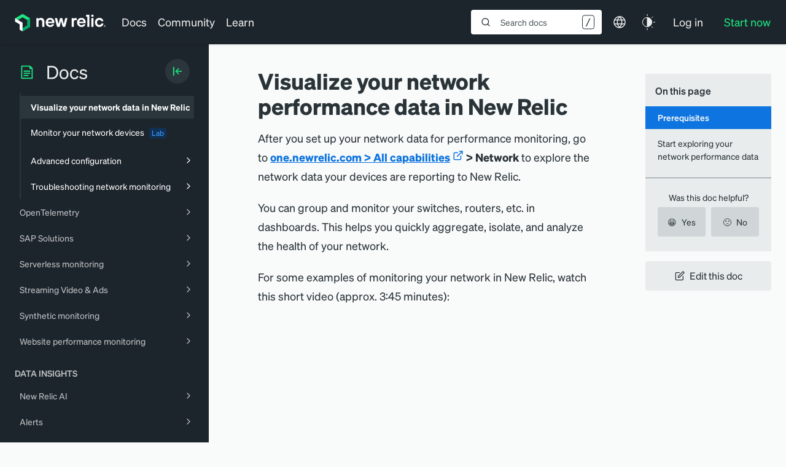

--- FILE ---
content_type: text/html; charset=utf-8
request_url: https://www.google.com/recaptcha/api2/anchor?ar=1&k=6LeGFt8UAAAAANfnpE8si2Z6NnAqYKnPAYgMpStu&co=aHR0cHM6Ly9kb2NzLm5ld3JlbGljLmNvbTo0NDM.&hl=en&v=PoyoqOPhxBO7pBk68S4YbpHZ&size=invisible&anchor-ms=20000&execute-ms=30000&cb=rw8wuj2kf89t
body_size: 48759
content:
<!DOCTYPE HTML><html dir="ltr" lang="en"><head><meta http-equiv="Content-Type" content="text/html; charset=UTF-8">
<meta http-equiv="X-UA-Compatible" content="IE=edge">
<title>reCAPTCHA</title>
<style type="text/css">
/* cyrillic-ext */
@font-face {
  font-family: 'Roboto';
  font-style: normal;
  font-weight: 400;
  font-stretch: 100%;
  src: url(//fonts.gstatic.com/s/roboto/v48/KFO7CnqEu92Fr1ME7kSn66aGLdTylUAMa3GUBHMdazTgWw.woff2) format('woff2');
  unicode-range: U+0460-052F, U+1C80-1C8A, U+20B4, U+2DE0-2DFF, U+A640-A69F, U+FE2E-FE2F;
}
/* cyrillic */
@font-face {
  font-family: 'Roboto';
  font-style: normal;
  font-weight: 400;
  font-stretch: 100%;
  src: url(//fonts.gstatic.com/s/roboto/v48/KFO7CnqEu92Fr1ME7kSn66aGLdTylUAMa3iUBHMdazTgWw.woff2) format('woff2');
  unicode-range: U+0301, U+0400-045F, U+0490-0491, U+04B0-04B1, U+2116;
}
/* greek-ext */
@font-face {
  font-family: 'Roboto';
  font-style: normal;
  font-weight: 400;
  font-stretch: 100%;
  src: url(//fonts.gstatic.com/s/roboto/v48/KFO7CnqEu92Fr1ME7kSn66aGLdTylUAMa3CUBHMdazTgWw.woff2) format('woff2');
  unicode-range: U+1F00-1FFF;
}
/* greek */
@font-face {
  font-family: 'Roboto';
  font-style: normal;
  font-weight: 400;
  font-stretch: 100%;
  src: url(//fonts.gstatic.com/s/roboto/v48/KFO7CnqEu92Fr1ME7kSn66aGLdTylUAMa3-UBHMdazTgWw.woff2) format('woff2');
  unicode-range: U+0370-0377, U+037A-037F, U+0384-038A, U+038C, U+038E-03A1, U+03A3-03FF;
}
/* math */
@font-face {
  font-family: 'Roboto';
  font-style: normal;
  font-weight: 400;
  font-stretch: 100%;
  src: url(//fonts.gstatic.com/s/roboto/v48/KFO7CnqEu92Fr1ME7kSn66aGLdTylUAMawCUBHMdazTgWw.woff2) format('woff2');
  unicode-range: U+0302-0303, U+0305, U+0307-0308, U+0310, U+0312, U+0315, U+031A, U+0326-0327, U+032C, U+032F-0330, U+0332-0333, U+0338, U+033A, U+0346, U+034D, U+0391-03A1, U+03A3-03A9, U+03B1-03C9, U+03D1, U+03D5-03D6, U+03F0-03F1, U+03F4-03F5, U+2016-2017, U+2034-2038, U+203C, U+2040, U+2043, U+2047, U+2050, U+2057, U+205F, U+2070-2071, U+2074-208E, U+2090-209C, U+20D0-20DC, U+20E1, U+20E5-20EF, U+2100-2112, U+2114-2115, U+2117-2121, U+2123-214F, U+2190, U+2192, U+2194-21AE, U+21B0-21E5, U+21F1-21F2, U+21F4-2211, U+2213-2214, U+2216-22FF, U+2308-230B, U+2310, U+2319, U+231C-2321, U+2336-237A, U+237C, U+2395, U+239B-23B7, U+23D0, U+23DC-23E1, U+2474-2475, U+25AF, U+25B3, U+25B7, U+25BD, U+25C1, U+25CA, U+25CC, U+25FB, U+266D-266F, U+27C0-27FF, U+2900-2AFF, U+2B0E-2B11, U+2B30-2B4C, U+2BFE, U+3030, U+FF5B, U+FF5D, U+1D400-1D7FF, U+1EE00-1EEFF;
}
/* symbols */
@font-face {
  font-family: 'Roboto';
  font-style: normal;
  font-weight: 400;
  font-stretch: 100%;
  src: url(//fonts.gstatic.com/s/roboto/v48/KFO7CnqEu92Fr1ME7kSn66aGLdTylUAMaxKUBHMdazTgWw.woff2) format('woff2');
  unicode-range: U+0001-000C, U+000E-001F, U+007F-009F, U+20DD-20E0, U+20E2-20E4, U+2150-218F, U+2190, U+2192, U+2194-2199, U+21AF, U+21E6-21F0, U+21F3, U+2218-2219, U+2299, U+22C4-22C6, U+2300-243F, U+2440-244A, U+2460-24FF, U+25A0-27BF, U+2800-28FF, U+2921-2922, U+2981, U+29BF, U+29EB, U+2B00-2BFF, U+4DC0-4DFF, U+FFF9-FFFB, U+10140-1018E, U+10190-1019C, U+101A0, U+101D0-101FD, U+102E0-102FB, U+10E60-10E7E, U+1D2C0-1D2D3, U+1D2E0-1D37F, U+1F000-1F0FF, U+1F100-1F1AD, U+1F1E6-1F1FF, U+1F30D-1F30F, U+1F315, U+1F31C, U+1F31E, U+1F320-1F32C, U+1F336, U+1F378, U+1F37D, U+1F382, U+1F393-1F39F, U+1F3A7-1F3A8, U+1F3AC-1F3AF, U+1F3C2, U+1F3C4-1F3C6, U+1F3CA-1F3CE, U+1F3D4-1F3E0, U+1F3ED, U+1F3F1-1F3F3, U+1F3F5-1F3F7, U+1F408, U+1F415, U+1F41F, U+1F426, U+1F43F, U+1F441-1F442, U+1F444, U+1F446-1F449, U+1F44C-1F44E, U+1F453, U+1F46A, U+1F47D, U+1F4A3, U+1F4B0, U+1F4B3, U+1F4B9, U+1F4BB, U+1F4BF, U+1F4C8-1F4CB, U+1F4D6, U+1F4DA, U+1F4DF, U+1F4E3-1F4E6, U+1F4EA-1F4ED, U+1F4F7, U+1F4F9-1F4FB, U+1F4FD-1F4FE, U+1F503, U+1F507-1F50B, U+1F50D, U+1F512-1F513, U+1F53E-1F54A, U+1F54F-1F5FA, U+1F610, U+1F650-1F67F, U+1F687, U+1F68D, U+1F691, U+1F694, U+1F698, U+1F6AD, U+1F6B2, U+1F6B9-1F6BA, U+1F6BC, U+1F6C6-1F6CF, U+1F6D3-1F6D7, U+1F6E0-1F6EA, U+1F6F0-1F6F3, U+1F6F7-1F6FC, U+1F700-1F7FF, U+1F800-1F80B, U+1F810-1F847, U+1F850-1F859, U+1F860-1F887, U+1F890-1F8AD, U+1F8B0-1F8BB, U+1F8C0-1F8C1, U+1F900-1F90B, U+1F93B, U+1F946, U+1F984, U+1F996, U+1F9E9, U+1FA00-1FA6F, U+1FA70-1FA7C, U+1FA80-1FA89, U+1FA8F-1FAC6, U+1FACE-1FADC, U+1FADF-1FAE9, U+1FAF0-1FAF8, U+1FB00-1FBFF;
}
/* vietnamese */
@font-face {
  font-family: 'Roboto';
  font-style: normal;
  font-weight: 400;
  font-stretch: 100%;
  src: url(//fonts.gstatic.com/s/roboto/v48/KFO7CnqEu92Fr1ME7kSn66aGLdTylUAMa3OUBHMdazTgWw.woff2) format('woff2');
  unicode-range: U+0102-0103, U+0110-0111, U+0128-0129, U+0168-0169, U+01A0-01A1, U+01AF-01B0, U+0300-0301, U+0303-0304, U+0308-0309, U+0323, U+0329, U+1EA0-1EF9, U+20AB;
}
/* latin-ext */
@font-face {
  font-family: 'Roboto';
  font-style: normal;
  font-weight: 400;
  font-stretch: 100%;
  src: url(//fonts.gstatic.com/s/roboto/v48/KFO7CnqEu92Fr1ME7kSn66aGLdTylUAMa3KUBHMdazTgWw.woff2) format('woff2');
  unicode-range: U+0100-02BA, U+02BD-02C5, U+02C7-02CC, U+02CE-02D7, U+02DD-02FF, U+0304, U+0308, U+0329, U+1D00-1DBF, U+1E00-1E9F, U+1EF2-1EFF, U+2020, U+20A0-20AB, U+20AD-20C0, U+2113, U+2C60-2C7F, U+A720-A7FF;
}
/* latin */
@font-face {
  font-family: 'Roboto';
  font-style: normal;
  font-weight: 400;
  font-stretch: 100%;
  src: url(//fonts.gstatic.com/s/roboto/v48/KFO7CnqEu92Fr1ME7kSn66aGLdTylUAMa3yUBHMdazQ.woff2) format('woff2');
  unicode-range: U+0000-00FF, U+0131, U+0152-0153, U+02BB-02BC, U+02C6, U+02DA, U+02DC, U+0304, U+0308, U+0329, U+2000-206F, U+20AC, U+2122, U+2191, U+2193, U+2212, U+2215, U+FEFF, U+FFFD;
}
/* cyrillic-ext */
@font-face {
  font-family: 'Roboto';
  font-style: normal;
  font-weight: 500;
  font-stretch: 100%;
  src: url(//fonts.gstatic.com/s/roboto/v48/KFO7CnqEu92Fr1ME7kSn66aGLdTylUAMa3GUBHMdazTgWw.woff2) format('woff2');
  unicode-range: U+0460-052F, U+1C80-1C8A, U+20B4, U+2DE0-2DFF, U+A640-A69F, U+FE2E-FE2F;
}
/* cyrillic */
@font-face {
  font-family: 'Roboto';
  font-style: normal;
  font-weight: 500;
  font-stretch: 100%;
  src: url(//fonts.gstatic.com/s/roboto/v48/KFO7CnqEu92Fr1ME7kSn66aGLdTylUAMa3iUBHMdazTgWw.woff2) format('woff2');
  unicode-range: U+0301, U+0400-045F, U+0490-0491, U+04B0-04B1, U+2116;
}
/* greek-ext */
@font-face {
  font-family: 'Roboto';
  font-style: normal;
  font-weight: 500;
  font-stretch: 100%;
  src: url(//fonts.gstatic.com/s/roboto/v48/KFO7CnqEu92Fr1ME7kSn66aGLdTylUAMa3CUBHMdazTgWw.woff2) format('woff2');
  unicode-range: U+1F00-1FFF;
}
/* greek */
@font-face {
  font-family: 'Roboto';
  font-style: normal;
  font-weight: 500;
  font-stretch: 100%;
  src: url(//fonts.gstatic.com/s/roboto/v48/KFO7CnqEu92Fr1ME7kSn66aGLdTylUAMa3-UBHMdazTgWw.woff2) format('woff2');
  unicode-range: U+0370-0377, U+037A-037F, U+0384-038A, U+038C, U+038E-03A1, U+03A3-03FF;
}
/* math */
@font-face {
  font-family: 'Roboto';
  font-style: normal;
  font-weight: 500;
  font-stretch: 100%;
  src: url(//fonts.gstatic.com/s/roboto/v48/KFO7CnqEu92Fr1ME7kSn66aGLdTylUAMawCUBHMdazTgWw.woff2) format('woff2');
  unicode-range: U+0302-0303, U+0305, U+0307-0308, U+0310, U+0312, U+0315, U+031A, U+0326-0327, U+032C, U+032F-0330, U+0332-0333, U+0338, U+033A, U+0346, U+034D, U+0391-03A1, U+03A3-03A9, U+03B1-03C9, U+03D1, U+03D5-03D6, U+03F0-03F1, U+03F4-03F5, U+2016-2017, U+2034-2038, U+203C, U+2040, U+2043, U+2047, U+2050, U+2057, U+205F, U+2070-2071, U+2074-208E, U+2090-209C, U+20D0-20DC, U+20E1, U+20E5-20EF, U+2100-2112, U+2114-2115, U+2117-2121, U+2123-214F, U+2190, U+2192, U+2194-21AE, U+21B0-21E5, U+21F1-21F2, U+21F4-2211, U+2213-2214, U+2216-22FF, U+2308-230B, U+2310, U+2319, U+231C-2321, U+2336-237A, U+237C, U+2395, U+239B-23B7, U+23D0, U+23DC-23E1, U+2474-2475, U+25AF, U+25B3, U+25B7, U+25BD, U+25C1, U+25CA, U+25CC, U+25FB, U+266D-266F, U+27C0-27FF, U+2900-2AFF, U+2B0E-2B11, U+2B30-2B4C, U+2BFE, U+3030, U+FF5B, U+FF5D, U+1D400-1D7FF, U+1EE00-1EEFF;
}
/* symbols */
@font-face {
  font-family: 'Roboto';
  font-style: normal;
  font-weight: 500;
  font-stretch: 100%;
  src: url(//fonts.gstatic.com/s/roboto/v48/KFO7CnqEu92Fr1ME7kSn66aGLdTylUAMaxKUBHMdazTgWw.woff2) format('woff2');
  unicode-range: U+0001-000C, U+000E-001F, U+007F-009F, U+20DD-20E0, U+20E2-20E4, U+2150-218F, U+2190, U+2192, U+2194-2199, U+21AF, U+21E6-21F0, U+21F3, U+2218-2219, U+2299, U+22C4-22C6, U+2300-243F, U+2440-244A, U+2460-24FF, U+25A0-27BF, U+2800-28FF, U+2921-2922, U+2981, U+29BF, U+29EB, U+2B00-2BFF, U+4DC0-4DFF, U+FFF9-FFFB, U+10140-1018E, U+10190-1019C, U+101A0, U+101D0-101FD, U+102E0-102FB, U+10E60-10E7E, U+1D2C0-1D2D3, U+1D2E0-1D37F, U+1F000-1F0FF, U+1F100-1F1AD, U+1F1E6-1F1FF, U+1F30D-1F30F, U+1F315, U+1F31C, U+1F31E, U+1F320-1F32C, U+1F336, U+1F378, U+1F37D, U+1F382, U+1F393-1F39F, U+1F3A7-1F3A8, U+1F3AC-1F3AF, U+1F3C2, U+1F3C4-1F3C6, U+1F3CA-1F3CE, U+1F3D4-1F3E0, U+1F3ED, U+1F3F1-1F3F3, U+1F3F5-1F3F7, U+1F408, U+1F415, U+1F41F, U+1F426, U+1F43F, U+1F441-1F442, U+1F444, U+1F446-1F449, U+1F44C-1F44E, U+1F453, U+1F46A, U+1F47D, U+1F4A3, U+1F4B0, U+1F4B3, U+1F4B9, U+1F4BB, U+1F4BF, U+1F4C8-1F4CB, U+1F4D6, U+1F4DA, U+1F4DF, U+1F4E3-1F4E6, U+1F4EA-1F4ED, U+1F4F7, U+1F4F9-1F4FB, U+1F4FD-1F4FE, U+1F503, U+1F507-1F50B, U+1F50D, U+1F512-1F513, U+1F53E-1F54A, U+1F54F-1F5FA, U+1F610, U+1F650-1F67F, U+1F687, U+1F68D, U+1F691, U+1F694, U+1F698, U+1F6AD, U+1F6B2, U+1F6B9-1F6BA, U+1F6BC, U+1F6C6-1F6CF, U+1F6D3-1F6D7, U+1F6E0-1F6EA, U+1F6F0-1F6F3, U+1F6F7-1F6FC, U+1F700-1F7FF, U+1F800-1F80B, U+1F810-1F847, U+1F850-1F859, U+1F860-1F887, U+1F890-1F8AD, U+1F8B0-1F8BB, U+1F8C0-1F8C1, U+1F900-1F90B, U+1F93B, U+1F946, U+1F984, U+1F996, U+1F9E9, U+1FA00-1FA6F, U+1FA70-1FA7C, U+1FA80-1FA89, U+1FA8F-1FAC6, U+1FACE-1FADC, U+1FADF-1FAE9, U+1FAF0-1FAF8, U+1FB00-1FBFF;
}
/* vietnamese */
@font-face {
  font-family: 'Roboto';
  font-style: normal;
  font-weight: 500;
  font-stretch: 100%;
  src: url(//fonts.gstatic.com/s/roboto/v48/KFO7CnqEu92Fr1ME7kSn66aGLdTylUAMa3OUBHMdazTgWw.woff2) format('woff2');
  unicode-range: U+0102-0103, U+0110-0111, U+0128-0129, U+0168-0169, U+01A0-01A1, U+01AF-01B0, U+0300-0301, U+0303-0304, U+0308-0309, U+0323, U+0329, U+1EA0-1EF9, U+20AB;
}
/* latin-ext */
@font-face {
  font-family: 'Roboto';
  font-style: normal;
  font-weight: 500;
  font-stretch: 100%;
  src: url(//fonts.gstatic.com/s/roboto/v48/KFO7CnqEu92Fr1ME7kSn66aGLdTylUAMa3KUBHMdazTgWw.woff2) format('woff2');
  unicode-range: U+0100-02BA, U+02BD-02C5, U+02C7-02CC, U+02CE-02D7, U+02DD-02FF, U+0304, U+0308, U+0329, U+1D00-1DBF, U+1E00-1E9F, U+1EF2-1EFF, U+2020, U+20A0-20AB, U+20AD-20C0, U+2113, U+2C60-2C7F, U+A720-A7FF;
}
/* latin */
@font-face {
  font-family: 'Roboto';
  font-style: normal;
  font-weight: 500;
  font-stretch: 100%;
  src: url(//fonts.gstatic.com/s/roboto/v48/KFO7CnqEu92Fr1ME7kSn66aGLdTylUAMa3yUBHMdazQ.woff2) format('woff2');
  unicode-range: U+0000-00FF, U+0131, U+0152-0153, U+02BB-02BC, U+02C6, U+02DA, U+02DC, U+0304, U+0308, U+0329, U+2000-206F, U+20AC, U+2122, U+2191, U+2193, U+2212, U+2215, U+FEFF, U+FFFD;
}
/* cyrillic-ext */
@font-face {
  font-family: 'Roboto';
  font-style: normal;
  font-weight: 900;
  font-stretch: 100%;
  src: url(//fonts.gstatic.com/s/roboto/v48/KFO7CnqEu92Fr1ME7kSn66aGLdTylUAMa3GUBHMdazTgWw.woff2) format('woff2');
  unicode-range: U+0460-052F, U+1C80-1C8A, U+20B4, U+2DE0-2DFF, U+A640-A69F, U+FE2E-FE2F;
}
/* cyrillic */
@font-face {
  font-family: 'Roboto';
  font-style: normal;
  font-weight: 900;
  font-stretch: 100%;
  src: url(//fonts.gstatic.com/s/roboto/v48/KFO7CnqEu92Fr1ME7kSn66aGLdTylUAMa3iUBHMdazTgWw.woff2) format('woff2');
  unicode-range: U+0301, U+0400-045F, U+0490-0491, U+04B0-04B1, U+2116;
}
/* greek-ext */
@font-face {
  font-family: 'Roboto';
  font-style: normal;
  font-weight: 900;
  font-stretch: 100%;
  src: url(//fonts.gstatic.com/s/roboto/v48/KFO7CnqEu92Fr1ME7kSn66aGLdTylUAMa3CUBHMdazTgWw.woff2) format('woff2');
  unicode-range: U+1F00-1FFF;
}
/* greek */
@font-face {
  font-family: 'Roboto';
  font-style: normal;
  font-weight: 900;
  font-stretch: 100%;
  src: url(//fonts.gstatic.com/s/roboto/v48/KFO7CnqEu92Fr1ME7kSn66aGLdTylUAMa3-UBHMdazTgWw.woff2) format('woff2');
  unicode-range: U+0370-0377, U+037A-037F, U+0384-038A, U+038C, U+038E-03A1, U+03A3-03FF;
}
/* math */
@font-face {
  font-family: 'Roboto';
  font-style: normal;
  font-weight: 900;
  font-stretch: 100%;
  src: url(//fonts.gstatic.com/s/roboto/v48/KFO7CnqEu92Fr1ME7kSn66aGLdTylUAMawCUBHMdazTgWw.woff2) format('woff2');
  unicode-range: U+0302-0303, U+0305, U+0307-0308, U+0310, U+0312, U+0315, U+031A, U+0326-0327, U+032C, U+032F-0330, U+0332-0333, U+0338, U+033A, U+0346, U+034D, U+0391-03A1, U+03A3-03A9, U+03B1-03C9, U+03D1, U+03D5-03D6, U+03F0-03F1, U+03F4-03F5, U+2016-2017, U+2034-2038, U+203C, U+2040, U+2043, U+2047, U+2050, U+2057, U+205F, U+2070-2071, U+2074-208E, U+2090-209C, U+20D0-20DC, U+20E1, U+20E5-20EF, U+2100-2112, U+2114-2115, U+2117-2121, U+2123-214F, U+2190, U+2192, U+2194-21AE, U+21B0-21E5, U+21F1-21F2, U+21F4-2211, U+2213-2214, U+2216-22FF, U+2308-230B, U+2310, U+2319, U+231C-2321, U+2336-237A, U+237C, U+2395, U+239B-23B7, U+23D0, U+23DC-23E1, U+2474-2475, U+25AF, U+25B3, U+25B7, U+25BD, U+25C1, U+25CA, U+25CC, U+25FB, U+266D-266F, U+27C0-27FF, U+2900-2AFF, U+2B0E-2B11, U+2B30-2B4C, U+2BFE, U+3030, U+FF5B, U+FF5D, U+1D400-1D7FF, U+1EE00-1EEFF;
}
/* symbols */
@font-face {
  font-family: 'Roboto';
  font-style: normal;
  font-weight: 900;
  font-stretch: 100%;
  src: url(//fonts.gstatic.com/s/roboto/v48/KFO7CnqEu92Fr1ME7kSn66aGLdTylUAMaxKUBHMdazTgWw.woff2) format('woff2');
  unicode-range: U+0001-000C, U+000E-001F, U+007F-009F, U+20DD-20E0, U+20E2-20E4, U+2150-218F, U+2190, U+2192, U+2194-2199, U+21AF, U+21E6-21F0, U+21F3, U+2218-2219, U+2299, U+22C4-22C6, U+2300-243F, U+2440-244A, U+2460-24FF, U+25A0-27BF, U+2800-28FF, U+2921-2922, U+2981, U+29BF, U+29EB, U+2B00-2BFF, U+4DC0-4DFF, U+FFF9-FFFB, U+10140-1018E, U+10190-1019C, U+101A0, U+101D0-101FD, U+102E0-102FB, U+10E60-10E7E, U+1D2C0-1D2D3, U+1D2E0-1D37F, U+1F000-1F0FF, U+1F100-1F1AD, U+1F1E6-1F1FF, U+1F30D-1F30F, U+1F315, U+1F31C, U+1F31E, U+1F320-1F32C, U+1F336, U+1F378, U+1F37D, U+1F382, U+1F393-1F39F, U+1F3A7-1F3A8, U+1F3AC-1F3AF, U+1F3C2, U+1F3C4-1F3C6, U+1F3CA-1F3CE, U+1F3D4-1F3E0, U+1F3ED, U+1F3F1-1F3F3, U+1F3F5-1F3F7, U+1F408, U+1F415, U+1F41F, U+1F426, U+1F43F, U+1F441-1F442, U+1F444, U+1F446-1F449, U+1F44C-1F44E, U+1F453, U+1F46A, U+1F47D, U+1F4A3, U+1F4B0, U+1F4B3, U+1F4B9, U+1F4BB, U+1F4BF, U+1F4C8-1F4CB, U+1F4D6, U+1F4DA, U+1F4DF, U+1F4E3-1F4E6, U+1F4EA-1F4ED, U+1F4F7, U+1F4F9-1F4FB, U+1F4FD-1F4FE, U+1F503, U+1F507-1F50B, U+1F50D, U+1F512-1F513, U+1F53E-1F54A, U+1F54F-1F5FA, U+1F610, U+1F650-1F67F, U+1F687, U+1F68D, U+1F691, U+1F694, U+1F698, U+1F6AD, U+1F6B2, U+1F6B9-1F6BA, U+1F6BC, U+1F6C6-1F6CF, U+1F6D3-1F6D7, U+1F6E0-1F6EA, U+1F6F0-1F6F3, U+1F6F7-1F6FC, U+1F700-1F7FF, U+1F800-1F80B, U+1F810-1F847, U+1F850-1F859, U+1F860-1F887, U+1F890-1F8AD, U+1F8B0-1F8BB, U+1F8C0-1F8C1, U+1F900-1F90B, U+1F93B, U+1F946, U+1F984, U+1F996, U+1F9E9, U+1FA00-1FA6F, U+1FA70-1FA7C, U+1FA80-1FA89, U+1FA8F-1FAC6, U+1FACE-1FADC, U+1FADF-1FAE9, U+1FAF0-1FAF8, U+1FB00-1FBFF;
}
/* vietnamese */
@font-face {
  font-family: 'Roboto';
  font-style: normal;
  font-weight: 900;
  font-stretch: 100%;
  src: url(//fonts.gstatic.com/s/roboto/v48/KFO7CnqEu92Fr1ME7kSn66aGLdTylUAMa3OUBHMdazTgWw.woff2) format('woff2');
  unicode-range: U+0102-0103, U+0110-0111, U+0128-0129, U+0168-0169, U+01A0-01A1, U+01AF-01B0, U+0300-0301, U+0303-0304, U+0308-0309, U+0323, U+0329, U+1EA0-1EF9, U+20AB;
}
/* latin-ext */
@font-face {
  font-family: 'Roboto';
  font-style: normal;
  font-weight: 900;
  font-stretch: 100%;
  src: url(//fonts.gstatic.com/s/roboto/v48/KFO7CnqEu92Fr1ME7kSn66aGLdTylUAMa3KUBHMdazTgWw.woff2) format('woff2');
  unicode-range: U+0100-02BA, U+02BD-02C5, U+02C7-02CC, U+02CE-02D7, U+02DD-02FF, U+0304, U+0308, U+0329, U+1D00-1DBF, U+1E00-1E9F, U+1EF2-1EFF, U+2020, U+20A0-20AB, U+20AD-20C0, U+2113, U+2C60-2C7F, U+A720-A7FF;
}
/* latin */
@font-face {
  font-family: 'Roboto';
  font-style: normal;
  font-weight: 900;
  font-stretch: 100%;
  src: url(//fonts.gstatic.com/s/roboto/v48/KFO7CnqEu92Fr1ME7kSn66aGLdTylUAMa3yUBHMdazQ.woff2) format('woff2');
  unicode-range: U+0000-00FF, U+0131, U+0152-0153, U+02BB-02BC, U+02C6, U+02DA, U+02DC, U+0304, U+0308, U+0329, U+2000-206F, U+20AC, U+2122, U+2191, U+2193, U+2212, U+2215, U+FEFF, U+FFFD;
}

</style>
<link rel="stylesheet" type="text/css" href="https://www.gstatic.com/recaptcha/releases/PoyoqOPhxBO7pBk68S4YbpHZ/styles__ltr.css">
<script nonce="FI5d4PdlbYx3HuNpSPEWEA" type="text/javascript">window['__recaptcha_api'] = 'https://www.google.com/recaptcha/api2/';</script>
<script type="text/javascript" src="https://www.gstatic.com/recaptcha/releases/PoyoqOPhxBO7pBk68S4YbpHZ/recaptcha__en.js" nonce="FI5d4PdlbYx3HuNpSPEWEA">
      
    </script></head>
<body><div id="rc-anchor-alert" class="rc-anchor-alert"></div>
<input type="hidden" id="recaptcha-token" value="[base64]">
<script type="text/javascript" nonce="FI5d4PdlbYx3HuNpSPEWEA">
      recaptcha.anchor.Main.init("[\x22ainput\x22,[\x22bgdata\x22,\x22\x22,\[base64]/[base64]/[base64]/KE4oMTI0LHYsdi5HKSxMWihsLHYpKTpOKDEyNCx2LGwpLFYpLHYpLFQpKSxGKDE3MSx2KX0scjc9ZnVuY3Rpb24obCl7cmV0dXJuIGx9LEM9ZnVuY3Rpb24obCxWLHYpe04odixsLFYpLFZbYWtdPTI3OTZ9LG49ZnVuY3Rpb24obCxWKXtWLlg9KChWLlg/[base64]/[base64]/[base64]/[base64]/[base64]/[base64]/[base64]/[base64]/[base64]/[base64]/[base64]\\u003d\x22,\[base64]\\u003d\x22,\x22bsKSw6bCtAVJFVHDtQ4swqAow6TDq8OjYSRhwrzCuXNxw6jCkcOaD8OlScK/RApDw7DDkzrCr3PConFDWcKqw6BeUzEbwq5SfibCkDcKesKywobCrxFQw7fCgDfCu8O9wqjDiBXDh8K3MMK1w6XCoyPDgcOuwozCnGfChT9QwqovwocaBW/[base64]/[base64]/w5MnwpfCqsKJC3oJwrZSTRtrwr9hLsOewpdaZMOKwoXCjVN2wpXDicOBw6kxSgl9N8O9bStrwq9+KsKEw6zCh8KWw4AbwqrDmWNJwr9OwpVqfQoIAcOyFk/DgBbCgsOHw6gPw4Fjw5xlYnpCIsKlLjrCqMK5Z8O8HV1dex/DjnV7wq3DkVNmBsKVw5BDwpRTw40Dwp1ad2NIHcO1bMOdw5hwwq9tw6rDpcKMOsKNwod5EAgAQ8K7wr1zOBwmZCETwozDicOxO8KsNcONOizChwDCu8OeDcK5DV1xw5bDtsOuS8OPwqAtPcKWI3DCuMOiw7fClWnCsCZFw6/CtcOAw68qa2l2PcK3MwnCnBLCoEURwp7DjcO3w5jDmwbDpyB/HAVHfsKlwqstFsORw71RwpBpKcKPwp7DiMOvw5oOw4/CgQprIgvCpcOGw5JBXcKpw7rDhMKDw7rCiAo/[base64]/DkXvDnBrCkFXCiyrDsVVXwppTczHCh8Ktw67Cr8O5wrhMERfCo8OEw6/Dh2x5H8Kmw7/CkgVYwphYIxYPwpo/PTXDsksFw4I6Mn5WwqvCoHAtwp1UFcKfWz3DuF/DhcOZw7XDt8KpTcKfwq1jwqHCo8Kdwp1pK8OWwrzDmcKbOcO0ZCvDpsO+N1DDsmBZHcK1w4jChcOIQcKkasKfwq7CgwXCuyrDgCLCiyvCscO8NBIgw4V2w5/DosKkInfDpWDDjRMYw5HCgsKmGsKhwrExw5FTw5XCk8O5VsOuDEHDg8Kkwo3DsTnCi0fDm8KIw7dNLsOMUWNAUMOqKsKDAcOvBX4WKsKAwrYSPlPCpsKlRcOPw78LwoEiMG1+w79fwrzDtcKVWcKwwrMlw5vDlsKhwqHDvWIrXsO/wrbDoXDDr8O/[base64]/Co0DCmMK2FsOfDxHDqgHDvS7CjMOEMlrDihMowoJTWF1IB8OAw6N4KcO6w7HCmU/CiC7Dq8KBw5PCpT1Jw7vCvBl5Z8KCwqnDtDLDnjtfw6LDjHoLwqXDgsKyScOHMcO2w5HChQNbWRHCuyVTwrI0eUfCvDo3w6nDlMO/[base64]/DkHrCqm4TG8KWA8OjHVvCi8O9WAoCQsOId156JjbDpcOzwr/Dg2bDuMKzw4AywoYGwoIowqArbn3CoMOnF8KxPcODHsKPbsKpwpkgw6RhXRYrdGY6w7DDjEfDoURTwovCvMOeVA8/JBbDt8KdNR9aGsKZFhfCgsKvIFUjwpZnwpfCn8OscWfCrhrDtMK2woHCqcKIPxzCoVTDqGHCncOhCVLDjzkUIBbChR8Sw43DoMOaXBPCujsDw5nDi8Kkw7PCkcO/RENPXFYmL8K5wpFFOMOMJ2xfw6wFw4XDkBHDo8OXw7cmaGJdw51Lw4pZw7fDjjDCqMO2w4huwrMjw5DCk2saFEjDnwDCm3d/NBcODMKbw6RlE8Okw6fCl8KbLsOUwp3CiMOMLx9+JgnDpsKuw7dMIzDDh2kKISwYEMOwHALCjMOxw5YCeWR1R1XCvcKlLMOdQcKUwrzDvcKjBhXDhjPCgRsgwrDCl8O+JzrCpBY/On/[base64]/ClVpoRGbDnSpabcO0wqxFE2h/TThxFUZNLirCp2zDkcOxES/Dt1HDihrCpV3DoFXCkmfCuh7Cg8KzOcOEGxXDrcOcHxZREkV0QhHCo0wwTwJ1aMOYw5TDr8OsW8OOYMOIBsKKdzA/f3FLw7fCmcOoYElkw47DjQHCrsO5woLDsUPCvBw2w5xawrIYJsKswpbDtV0FwqHDgGzCsMK6CMOXwqk5LMK9CSB7AsO9w4ZiwrPCmgnDgMKWwoDCksKFwpU1w7/[base64]/[base64]/dsKcVcO4CjvDsW3DtcOxwq7CrcK6wqfDkMO/acKlw7shQcKfw7Rzwp/CqXgwwqxswq/DkGjDqg0XNcOyEsOETy9Awp0kQcObGcOZS1ltLl/CuBvDi0LCgQ3Dn8O8ZcOuwr/DjyFewpcPbMKMDQnCksKKw7BZfVlFwqYXw5poaMOzwpc0AHXDmxgYwodiwpBnCUMZw5zClsO8US3DqBfCrMKpI8KcMMKLMBNuccK+w7/CmsKpwpRIRsK5w7JDKhIfYAvDlcKLwqRPwq8vFMKewrsDL2VHIArCoyEswqvCsMKywoDCnWduwqMcbkzDisOcH2MpwobCrMKwCgRPNj/Ds8Oow4N1w4nDpMOhV2AlwqEZScOpaMOnWy7Di3ciw4xewqvDlMKyJsKdZEYQwqrCtl13w6/DhMOewrnCiFwBfibCpcKow65AAGVIPMKJFw9rw55Qwow7eFDDpcO4GsOZwo1bw5BwwqgWw7xMwrUJw6fColfCkUAjOcOWIzcAeMKIBcOuDjfCoxsjA0lTGD4VCsOtwphEw55Zwq/Cg8O1fMKHNsOewp/CgcOMckzDl8KGw6TDkSMZwoF1w7rCssK9McK3K8OUKC1vwqtpdcK5E38fwoTDthzCqV5MwpxbGmTDusKYPWtPJDPDp8OLwoULE8KNw5vCpMO4wp/DlUYuBWvCksKJwq/Dr1UcwojCpMOLwoQqwqnDkMOjwr3Co8KeYBwVwrbCtHHDuVo8worCi8K3woApIMK7w7hSBcKiwoIbPMKrw7rCrMOoWMODBsKyw6vCjlzDh8K/w74qacO9H8KdUcOAw7/CjMOTN8OQMCrCu2Z/[base64]/CicOVXH4LTsOQXcKfwpTDl0/DknFZwprDj8OaccOVw5XCmX/[base64]/Dv3RHAxYhwp7DoybCosOpw7sew7R5w7DDucKywrEZRQzCocKxw5ErwrZpw77CrcK5w4TDhTNOdDpDw4tjDHwZfiPDucKewrR2bUdoflULw7nCkgrDh2jDhBbCjH7DrcKRZgoRwo/DgiRZw6PCu8OIFznDq8KNcMKXwq5GSsKUw4BQM0/DvlrCjmfDknkEwrhdw514bMKvw6JMwolxPUZAw4XCgynDmlg/[base64]/HcKkwrI7woLDj1zCo8KEd3A0XAnDtsKdNMOGwq3CocKLZwzCuznDp0BKw4bCkcO3w4FNwrDDjk7DrSXCgwl9ZScvN8K2DcOsasOVwqYVw7BDdSjDqmNrw4guWXPDmMOPwqJ6R8KvwpE5Y0Z0woBxw6Y7EsOffzPCm3ciS8KUDxYcN8KrwpAVwobDoMOiWXPDk0bCm0/Ct8OrAVjCnMK0wrTCo3TCosOBw4PDulFLwp/Cn8OCF0R7w7gZw405LynCpFJbN8OxwrhCwrHCpR1kwoNdWcKVQMK3wp3CgcK0wpbCglgTwoZ6wqPCsMOUwp3DjmPDncOgFcKqwr3Cgy9MIBMRHg/CkcKKwqFyw4x0wrY4LsKtHsKowqDDiiDCuSkJw7oELU3Dp8OUwqVjUUZrDcKlwo0KV8OBV2hzw5NBwrNZNH7Ct8OHw6zDqsOGN1gHw7jDh8OQw4/DqVfDmTfDulPCg8KQw4Zew41hwrLCpTTCmz8Pwr10TT7DucOoHzTDmcO2AQHClMKXcsK4UU/DuMKEw77DnlwXI8Knw5HCuStqw6p9wr3Ckwc3w7VvTh1PLsOXwoN+woMKw51vUHt3w55twoJsRTtvMcOQwrfDg3xAwp1gUBUcaljDhcKvw7FyXcOTDsKqNcKCPsK0wp/DlC1yw7TDgsKeb8KuwrJGMMODQkZrAFBAwp1rwqVCF8OuLxzDmwENDMOLwo3DiMOJw4QcASLDu8OyUmpvB8KkwqbCmsKnw4fDjMOkwq3DpMOTw5XCpUlhQcK1wpkTVSwNw6/[base64]/CksOsw63DtcKmw4dSw5bCiMOLwq/Cvn1iwrZvFnXDjMKywpfCmsK2TiILFyA4wrcLbMKvw51ZLMOtwrbDnMOwwprDvsKxw4djw7LDvcOZw7xLw6hWw5XDlyY0e8KZU05sw7vDgMOLwrtZw5hDw4zDozAVSMKiEsO/MEIkBmJ3Jyw4Uw3CtxbDvA7CksKnwrc2wr3CjMO+UE44cidGwq5wJ8K9wrbDqsO7wr5OfcKSwqkYdsOVwqVad8OzJ3HCh8KpahPCtMO3a1IlC8OOw7BBXDxELVbCusOsSm4LNz/CnFYTw7fCsgFVw7PDmD7DjQcDw4PDiMO7JR3ClcOzNcK3w65CdMOTwoh2w5BJwo7CuMODwpQETSbDusO4Llsaw5DCsCcuHcOgChnDr3AmfmLCp8KHd3TCrsOdw4x3wpfCrsOGCMOpeS/DtMKTOG5VAEA5ccOkPGMlw7lSI8Oqw5LCp1dOL0HDtynCrhcUd8KswqVeUUkSYz3Dj8K2w74yJcKzd8OWTjZkw4JewpjCoxDCjcOHw7/DkcKgw7PDvRonw6jCqVM8wq/DlcKJe8OXw5vCpcKXI1fDg8KbE8OqdcK5wo9dAcOTNVvDkcOfIwTDrcOGwqfDo8OeFMKGw5jDhl/[base64]/DucOuwq7DkgIGMcK+CWTDl8Kfdj8Ka8OURllFw5XCjUVQwoV0EHPCiMKswrTDucKZwrjDvsOjdsOPw5TCtcKcfMO8w7/DsMKwwrDDr100HMOGwpLDt8OMw6gnDRQEd8ONw63CixQ1w4RCw6fDumV/[base64]/DsMKww4ZIwqpPdCfCqjxSworCpsKewqVJVsK1Jz7DgCDDjcOZw6scbsOtwrptfsOMw7XCpsKiw4nDusKwwqt+w6EEYMKAwr8hwrjChDh5E8O1w7bCkQZWwovCgsKLPjhUw7h1wrDCoMKnwo4fOMKPw64Swr/CsMOTMsKdP8Ofw7IWDDLDvcO0w7pbIg7DolbCrjwzw5/CrVIBwpzCnMO3BcK6DjlDwpvDr8K2EmjDoMK4BEDDg1TDjBPDqCYNBsORGMKHHsObw5J8w4ERwrvDosKowq/[base64]/DjmM0w7HCicOnJcOIwo1nDcOUcMOFwoEBwqPDs8OkwofDoyXDoSLDhRHDmgvCu8OFakvDssOdw75vYWHDmT/CmmDDnhHDg0cnwrXCoMKiYHhFw5Ikw5jCksOowqsjVsK6YMKEw4cBw595WMK8w4zCkcO1w5hceMOuchbCkRnDtsKyZ3nCqTR5IcOUwqQCw4nDm8KkOyrDugYlP8KqGcK6FxwBw783LsOdOMOSUcOvwopbwp1becO/[base64]/Dj3/DrsOhw7ERwrDCjMOJCnlzXMOEwrvDlMK/[base64]/Dg8OsNVA7w6fCk8OiV3HCqWhbw69gKMK8TMKDwpHDqFXCr8Oxwq/CocKAwq1pVcOOwonCrxg2w5zDvcOkfTLChhk2ECTCpF7DqMKfw5hrMhrDvm7DtsObwqM9wo7Cll7DsyMfwrfCjzrCvcOiW0cBFEPClR/Du8OmwrnCscKRXHbCjVnDpcOnV8OCw6bCh1piw4IXJMKqNQp+W8O6w5cGwo3Ci3sYTsKtAgh8w7PDssOmwqvCpcKuwpXCgcOzw7YMTcKUw5BqwrzCscOUAUkMwoPDgsK/w77CtMKPaMKKw6oLdAB1wptPwqVVBUFww7kEPMKNwqVSMyzDoUVSTHjCp8Ktw4/[base64]/IsKFXMOXwp0jScOLGsKxwoZQfsOFBx5Ow4XCqMOJE2xBL8Kww5DCpjdRUTTCg8OWGcOUGHAReEXDjsKpWiZmZGcPBcOkbW3DqcOKacK1I8O1woXCgMO+VT3CkW1xw63DrMOHwrHCkcO0eA/DkXzDj8Ofwro5SxjDjsOSw7DChsOdIMKkw4EvOFXCjVhjIDvDh8OiETzDhETDnllSwqNxB2XCjHh2wofDrBRxwqzDhcObwofDl1DCgMOSw4FIwoLCicOewpM9wpF/wpDDqkvCu8OtGBYNWMKpOjU3IsOOwpHCrsOSw7/CvMK+w7rDmcKpf2DCpMODw43CpMKtD2d3woVaKlkAHsKaMsOof8KDwotLw4NJEz00w6HDogxRwq4qwrbClTYww4jCh8Kwwr/CtytnWwpHWHrCuMO3CjU9wodNU8OMw59+VsORJMOAw6DDoX7DnMOPw7nCmBF3woXCuzHCnsKgRMKnw5XCliZfw65LJ8OswpZhOE3Cp2tHQMOJwozCqsOdw5LCswp/wpclAwXCuBDCuEjDtsOQfiMYw6HDnsOUw6PDv8KXwrvCkMO2C1bChcOQw5TDjksawovCtlnDlcOEV8KywpDCqcKoVh/DsGvCp8KREsKcwqXCvUJWw6zCoMOJwrl0B8OWDHDCrMKdd1tdw7jCuCBZf8KTwpd5YMKUw7ILwrIXwpVFwpM4d8KkwrjChcKfwrLDvMO/IFnDqGHDk1TCrAZBwrHCsjIZYsOOw7liYcKoNzopDBJnJsOZw5nDr8KWw7TDrMKufsKfNzs7YcKGWigbwrPDhMKPw7DCqsOIw5o/w5x5NsO3wr/DmCnDskc/wqJcw4tpw7jDpWMdUlJ3wo4GwrLCicKZNhU+VsKlw4s2BzQHwqR+w4YrVHwQwr/CiXzDgXMWdcKoajLCtMOmB3V8NhrDtsOawrjCmxkLTMO9w6XCqD9wFFnDoxPDo1oNwqpED8K3w6zCg8KyJy8Xw4zCrj7DlB10w41/[base64]/DpMKnw6vCjQjCk3F/C8KyGX3DqCXCscKJw6scM8ObSDUCHsO7w6rCkyjDp8KwLcO2w47Dg8KqwqsmcDHCgxLCoBNCw7txw67ClMO9wr3ChsKsw5rDhAh2XsKSXk0kQm/Di10swrDDlVXCgkzCpMKuw7V2wpoeacK0J8OcGcKRwqpvGUnCjcO2w7FrVcOnWh7CqMKFwq/DvsO1dB/[base64]/SX7Cv1Ybw7XDtMOywrjDn8OCw43DmsKswqA1wojDp04iwr4qBBtIGsO/w4vDgRHCgQfCsCdyw6DClMOaPkfCvBdUU1PCkG3DoVNEwqVzw4TDj8Kpw7rDtV3DtsKrw57Ck8Khw7JiNsOQA8OVVBtdNXAmdsKhwo9Uwod4wogiw5Quw4lJw44yw5vDvMO3LQlowrBCYgzDuMK2FcKuwq/Cv8O4GcOYDivDpALCl8K2YSfCh8O+wpfCisO2fcO9ccOueMK2ZxzDv8KwYT0TwpVyHcOJw5ICwqDDrcKpbhB/wqooHcK8aMKdTAjDqUjCv8K2B8OwDcO6csK2FWZhw6sqwrU+w6JadMOQw7TCt2HDk8OSw4DCssK5w7XDiMKKwrTCusKjwqzDng4ydUtHLsKmwrJPOH7Dh3rCvTTCt8OGOcKew48aI8KxIMKLf8K6TkE1DsOKVQwrIQfDhhXDogN4DcK/w6vDqsO2w4w7OUnDo0ISwpXDnBvCuV9QwqDDncKmIzvDhm7Cj8O8LTDDk3DCtMO0I8OQR8K2w7bDpsKZw4g4w7nCsMO2eSrCqGLCp0zCu3ZKwoDDsnUNV1IJCMOOYcOqw6bDvMKYBMOHwpIYdMO7wr/DmMOVw7jDnMK4woDCqT/CmzHDqElnY2PDkSzDhzPCosO4DcKlfEISEn/ChcOlAnLDrsODw57Dk8O8MyYewpHDsCPCt8KKw4thw6UUCcKoOsK5ZsKVPCnDv3XCvMOzZXlgw6xUwoR1woPDhFg/PVEbLcOdw5dvXGvCncOHUsKUI8Kxw6kcw6bDiAHDmV7CjwDCg8KuAcKlWn86Am9md8K9PsOGM8OFD0JGw4fChXHDh8OyAcOWwp/CtcKwwqxEZcO/wqHCuT/Dt8K8wr/ClCNNwrlmw4DCmMOmw7jCr2PDtjN+wpDCoMKOw4cgwq3DsDELwpPCtW9KNMO+b8Ohw4VYwqpbw4zCksKJBkMNwq9Jw6/DvT3DhVHDoRLDuFwMwppPSsKsAmfCnQdBS1IVGsOXwr7CiU1ww5nDr8K/w4rDmVVFGHY1w6HDn3/Dn1l+FwVGW8KgwocYb8OHw6fDlA0tN8ONwobCicKJRcOqKsKNwq1/b8OmIxcvScO3w4vCqsKKwq1jwoUQQUDCgijDusKsw7vDrcOgcCZ3ZEIjS1bDpWfChyzDjihFwpPCoEvCkwTCp8OFw7oywpkgMU1lHMODw7bDhDM/w5DDvxRtw6nCtWsDwoY7w4MqwqwLwpDCj8OpG8OJwqVyXHZhw63DglHCoMKxV3dBwpPDpR84GsKaHSk4ATlEM8KJwqPDo8KKe8KZwqDDgwPDpwDCog4Pw6zCqgTDoQTDvsOMXEc8woPDiTHDuxvDp8KDYTAfeMKMw655DRHDjsKIw7DChsK1K8OqwpwUewI/ECvCpz/[base64]/wq13wqUiB1DCo0jDjGfDmyPDu3bDjjnCpcOQwo1Jw6lEw7rCk2JEwrgDwrvCsSHCiMKiw4rDvsONP8Oowr9NNxw0wpbCn8Oew4MVw63CscKdMS/DowLDhxDCgcOlRcOow6RLw7hwwpByw50Fw6sJw5bCvcKzb8OYw4vDn8O+a8KYScKBD8OAVsOcwpXCuS9Iw6gtw4ACwqvDkyfDp1PCmFfDjTbDgijCvBg+fXovwpLCjTvDvsKTHBIhExrCq8KEYCXCrxXDnRXDv8K7w6jDscKdDFXDi1UCwoY/w55lwrJnwpplaMKjLEVYLlLClMKkw4pfw7ozEMOvwoR5w7rDsF/CmsKva8Kjw5fCnsOwPcKEwpTDuMO4A8OYZMKmw6zDm8KFwrdkw5kIwqfDn30mwrTCqAzDssKBwoNNw5PCpMOdUH/CjsOEOy3DmV/Ci8KJRy3Cr8Ohw7PDkFhywph7w79EGMKtEkl/ZzMWw5liwr3Dqi87TcKeNMKdKMOuw5/Ci8KKAhrClcKpbMKUP8Kfwoc9w51wwqzClsOzw557wqDDvsONwpUXwqvDpW/[base64]/CjsO4w4AKwrXCqD/DllslwrHDrVpLGFAtwo80wrjDt8Onw4sFw51kQ8OQc1k+AQx4SijCs8Orw5Q5wpF/w5LDvcOrKsKibsKJJkfCk2HDjsOPJQMzPVtVw5x2I2bDmMKif8K3wrHDhQjClsKZwrvDkMKUwrTDm3DChcOuck7DgcOHwoLDj8K9w6jDgcOeIC/ComvDk8OWw6HCisONZ8Kww4PDsUg+LB1cesOWcwlaOcO0BcOZG0JTwr7CjcO5YMKtf0MiwrLDllQSwqE6HsKUwqrCu28zw4kqE8Kjw5HCpsOMw47CosKbF8KgcQZQEwfDksOuwqA2wqdjaHMnw7/[base64]/CgcKew5IHA2MiAUjChgoMdcK0YnvDtsODYDRTVMOEwqEsEBchM8OcwpHDqT7DlsOrSMKZWMKbOMO4w75yfjsadjlxVj92wrvDg04tSAFzw6M/w5IIwp3DpXlcEzFGGDjCvMKFw74FShJCb8OUwpDDsGHDh8OAGTHDlR9HTgkKwp/DvVcYwqVkb2/ClcKkwpbCqErDnR7DozRew4nDkMKkwoc5wrRkPm/Cs8K4wq7Dl8Oif8OuOMO3wrhLw64GeyvDjMKnwq/DlR5LIivCqcOcA8O3w6F7wofDukVHOMKJD8K/TxDCs2YuAmfCuXjDicOGwrEXQMKyXMKFw6FqCsKCIMODwr/Cs3vCh8Osw6ssZMOoSi4rPsOAw4/[base64]/DuWcuw5gKwrTDhDPCrX4Tw4TCg0JPE2k3UVvDiBgLNsK8VGrChcO/Y8OwwqpmNcKdwonCgMOmw4bCsTnCokoOEjwKK1U9w4DDgzthDVPDoVVFwq/CjsO0w41pHcOBwqbDul9wB8KzBQPCv1zCnkwVwr/ClMOkHTdGw5vDpw/[base64]/ChwLCtTrCkzvCiEciQcOQXkJ2FsOfwrnDqTdmw6XDvxnCssKQHsK7KATDrsK3w6TCij/DojAbw7jCiykOS3Jtwq9gEcO9KMKUw6nCn0DChGvCssKzTcKyCVhhQAQow7/DiMKzw5fCiVNoRAzDszgoH8OGej1Qfx3ClHTDhzlRwqc+wpInWsKYwpBQw6ERwpthcMO5c24OFhXDoVHCrTUqWiE9AAPDpcK2w45rw4LDj8Oow7drwq/CksK1GRtQwo7CkSbCjkpKX8OUZsKJwrzCiMKswpHCq8ObeUnDiMOhT1TDuTJ+ajVewrFKw5cfwrbCj8O5wo7DpMOQw5AZQzHDsF4sw6/[base64]/[base64]/CvDNuw4khwrRkKsKQJ1cIdMKnLWLDhhxjwpEMwpLDv8OBc8KCMMObwqRvw6zCtcK6e8KgUMKFZcKcGWwPwp3Cp8K/CwTCnm3DucKbd1sAehI1AA3CqMOuNsOJw79yF8Klw6JOAXLCkAjCgVTCoVTCncOiSBfDlsOIOcKqw6EoZ8KFJx/CmMKROAkVccKOHwpAw6RoYMKeXzfDvsKlwqzClDc7QcKdczM7woYzw5DCicOFTsKdA8Odw4B9w4rCksOFw6vDoiAcMcOrwrlqw7vCt1kMw7PCjSfCjcKEwpwxwpfDsCHDihZNw7N1SMKgw5DCjlLDksK/wofDsMOXw7MzUcOBwo0dFsK1VsKyZcKJwqbCqR1kw6gJX08tOkc5TDvDvMK+NFnDrsOfTMOSw5HCrjHDlcKzTTEmJsOmQCIyQ8OeOibDpxsLHcOgw5XCucKTDE/Crk/DpMOYwqjCr8KCU8KIw7TCii/CvMO0w6NDwq4LHRbCnD4awqdbwqxAIB5dwrvCjcKYScOKT3bDrEErwqbDqsOBw5LDuUhIw7TDkcKMXcKSUC17cxXDjykIb8KEw7zDoGgcMUZYdVrCiEbDnBkXwpIwGnfCmAjDg0JbGsOiw5/CuUnDpMObTVpow7gjUz5AwqLDs8OZw7xnwrdXw6Fbw6TDlEgKKX7DkWl6bsOOPMKbwpTCvWHCpwnDuHgLD8KAwptbMCzCisOcwpTCrTjCt8OzwpTDjGlIXQPDvhjCgcKwwqEkw6fCl11XwqLDjE0vw6nDv2oNIMK6G8KCJcKUwrxIw7XDosO/[base64]/[base64]/w7zDkm/DrMKPwqfDqcOYwo7CuMKLwq4XH8KbfHnCoMKWF8KwXcKswoQAworDvGAgwo7DrUltwoXDrE97OizDrVbCoMKDwqfCtsOzw4tQAwpLw4PCvsKhQsK1w4MAwp/CiMOvw6XDkcKDKcO0w4rDiFsvw70CWREdw4gsf8OuAGVxw6E4w77Cu0sxwqfCgcOOJnI4RQvCiwnCi8ObworCosKPwqsWGExGw5PDp2HCgsOVUmlGw57Dh8KtwqxCOkYZw7HDtH3CgsKTwrEeQMK0SsKfwr/Dt1bDocOPwpptwqE0HMO8w6gPScOTw7nCvcKhwoHCmlzDgsK6wqJ0wrQOwqt/[base64]/DoHzCv8Oxw6IiJXfDoCbCosO0w4DDgEkiMcOKw40Ew4Qdwp0SbwFDOyNGw4HDrQErKsKKwrJtwopowpDClsKbw4/Cpl1twpQFwrYWQ2tNwoFywpswwqLDhQs/[base64]/[base64]/ClkYGw5ptwrLCo3HDoMOQwrQLwoAxDAzDrG3Cj8Odw4Vuw5rChcKtwqDCksOBJjw7wpbDqjdDAzjCj8KdEsO+PMKBwp9weMK+OMK9wqcLE3J/[base64]/CncK1UMKFwpVufVUmw6cHwpbDrlgCwqLChStuWj3DhC3Cni3Cm8KKAMOBwoY3aD3Crh3DqjHClR/DoXkdwqpOwoURw57CgDjDlhLCn8OBTG3Cp3TDrsOpAcKFOwtOE2fDtG8WwqXCnMK/[base64]/Crl5GfMK6OsK7PF7DhMONUMOZw6HCtlAnM3FMDUYuIAoyw6XCiChxcsKXw7rDlsOKwpDDncOWesOHwp7Dp8Oww4LDnTx4UcOXNgXDrcO/wo8Rw7/DtsOnFsK+SyPCgyfCuGJAw5nCqcK4wqNDNWB5JcOPHA/CvMOawpDDq2NnUsOgdQ/DhlhEw6fCmcK6bz/DlXZXw67CiwLChgx0OQvCpk40PyMxN8Ksw4HCjyjCkcK6Wmcawo5gwoDCpWUfEMKJYzLCp3Y5wrDCoGRDasOgw6TCsjBgcTPCq8K8VmkKfSXCvWpMwocPw5ItI2p7w707BMOmc8KHGxoEAnVbw4rDtsOvbjXDvnkUFBrCo1k/[base64]/CmcKbwo5owpjDvBLCl2XDnRc3GMKKEENJI8OVT8KDwrfDtsOFa29zwqTCu8Kzw4kYwrXDo8K5XFXDj8KFdyTDkWc6w7oIRcKwJG1Dw6d/w40EwrPDuyrCixAtw5TDr8Kpw5tPWMOHwpXDocKbwrnDinTCrCQLbhvCo8O9ViwewoB2w4h3w7LDoTl9OcKcbn45RXrCvsKRw6vDtDZVwq91cF55K2dEw7V/VRAaw7ELw68qXjR5wpnDpMOyw7rCgMKRwqhRNsOtw7jCgcOCEEDDvALCncKXAMOgYMKWw7DDk8O/STFgbVfDiGkhD8OraMKcaj48UnIwwpVxwqXDlsKNYzo3J8KawrDDjsOGA8OSwqLDr8OQMEXDjkBaw4g7AVMww7dww7vDgcO9AcK+YgIpa8K6wqEafHwJVX/[base64]/M8O0UEvCssObbsKaAEBuwqN4w6HDln/Dg8O4w5Vdw6MlXHIqw5fDp8O0wr/Dg8O3wprDtcOfw6w/wp1MMcKXEcOJw5jCmsKCw5HDv8KnwpgLw4/[base64]/DhVHCu8KbCcKAbBs7w67CpMK/wq3CrTs/[base64]/[base64]/wqrCosOHwqvDr8KWIyBpw45wwpolL8OYIcOqfcOgw6pGKMKLIEnCow7Do8KjwrYqXF/CuBvDhsKYZ8O3ZMO6EMK7wrtdDsKdcDA4XCrDqmDDvMK+w6d4TW7DjiRvVSp9YygfIMK9wrvCscO2DMOiRVYQFkbCr8KySsOxBsKxw6MJQ8Ksw7dvAMKGwrBrMiMpEmlAWj0+bsOdY0jDtW/Cqw02w4x4woPDjsOfMFdiw5pjPMOswr/Cg8KEw5DCk8Ocw7TCjcOQAMOrwpQ1wqPCqkbDr8OcbMOwfcOZTBzDsw9Lwr8wZcOGwrPDhFtTwrk2EsK/[base64]/CBp8w4HDgmrCoSl+HWlDCsKIcMKSbDDDocOsI2U/[base64]/Dti8SV1Bbw7pOJsK9P8K/PsOow6NZVDDDuE7Djw/[base64]/CtX0KJTnCr8OLN8O1wpsdw7XChsOsbsOrw47Dr8KMZQzDmsKpVsOqw7nDkldNwowHw4PDrsKubVsIwpnDkB4Ow4bDonjCg34+Vl3CiMK3w5rCqx9Cw5DDvcK3JEBGw6/DsjMrwrbDomMFw7/CgcKIQMK3w7Fmw40DTsOzDTfDs8KtfcOqaALDtHpEIXx2HHLDh1dGNSnDt8OlJ0Mxwpxvw6AWDXMqEsO1wpjCjWHCvcKmWTDCocKYKFYwwrdpwrkudsKQcsOzwp1EwoTDs8ONw7cbwoBgwrAwPQzCvW7DvMKnD0hRw5zDqjPCjsK/wrQKIsOtw4rCsmMFI8KHLXnCu8OGTcO8w5EIw5sqw6Bcw5g4FMO/[base64]/DpUVRW8KxJnPCogPCkcOBL8O5AxnCnMO+e8K/EcK7w4LDiHszIEbDiDpowp1/wpvDq8KrQcK4MsKqMcOIw7rCicOewo5Iw6IIw7DDhErCuDAsUhBNw5UKw4LCvSlcVko8eH5gw7oLSSdbAMO/[base64]/DhBrDvcKawosrw5oewoDDoUxuI3PCgFMuJ8OoNld2acKVO8KQwofCusOFw6HDgQgTFcO2wqzCsMKwfAHCj2UpwpjDhcKLEcKEEBNkw4DDuHwMHgVaw64NwpVdEsO2K8KUAyXDnMKedl/Di8OQGW/Dm8OVEhVUFgdWfMKVwr9SEG4uwplwE1zCjFYyJxpGUWc0ezrDsMOpwqbCmcOOLMOAHHHCmh3DicO0R8OuwpjDgQpdc08ZwpvCmMOKflDCgMKGwopjDMOcw71Ow5PDtzTCoMOKXyoVGDkjQ8K3QlcCw4jCrRrDqWvCoW/CpMKqw7XDiXZMcB8RwrvDh3Z+wphzw6ckBcK8YzzDlMK9d8OlwqpYQcKjw6LCjMKOZyXCvMKrwrZ9w5nCocOVYAcwC8KQwofDgsKRwrMkB19/GTthw7TCrsKnwqfCocKEXMOmccO3wqPDh8O+czNPwqo4w51vVQxPw5DCjgfCtkRhZsO5w45oPQoqwrvCm8K6GXzDrkoLZQ5VQMKvasKFwqvDl8Oxw48fE8O/wrnDjcOcwpQTKUJydsK0w4kzWsKtBhfCv3bDhGQ9JsOQw5HDhkw5bXQHwqLDvR0OwrLDn0ozd3NZL8OYegtYw6rCm1zCjcKmSsK9w5PChGx6wqh+S3QtSn/Ck8OTw5Ucwp7DtsOHHk1AM8KxcT/DiDLDvsKKZkZTMXfCucKGDjBQIRYhw7NEw7nDvX/DoMKEG8K6RHHDssKXHxnClsKkETYbw6/[base64]/wrLDpMK9w6LDhsOCwrbDn8OFwrTDuFXCjEcSw4tKwr7DlkDDhMKQUkttYQ8xwr4tO3InwqsfO8O3GkdSWQLChcKEwqTDnMKcwqRkw4Z3wocrOkPCllrCmsKdegRNwrxAd8OMfMKowoYZQMO4woEyw54hMV8Nw4cbw70AIcOgNWvCnyPCrBgYwr/[base64]/Ck8OWSMOaw7g0wp90VMOQwphhwpvCmcKILsKZw5VSwq1fXcK/[base64]/RsOgwrPDu8KzHcKSw6vDmMK9wq0bw78tUsKhwqLDusKyOAd7bcO9RcOuBsOQwrVdSm5Twrc5w4Q2bRUBMivDlxtnFMK2bX8aWGIhw4xEE8KZw5rCvMKaKRtTw6JJO8K4I8Oywqo/Rn7CgWcZI8KoPh3DusOVCsOvwqBHOcKEw4LDhDA0wqkCwrhASsKVMSjCvMOYBcKJwrjDssKKwoAYX3vCgnvCrSxvwp9Qw6fCg8KSPUjDkMOpKXvDqMOaRcKEByPCiSViw69JwrzCiD4zC8O4Dhdqwrk5a8KewrHDll7DlGzDjyTCmsOgwrzDocK4BsO2X0A6w55gZGZ/VcOhSlDCp8KZIsO1w5U5N3vDlSMHGUPDucKiwrQmRMK/YANwwrIPwrcCw7Now5HCt1jCisKgKzUPbcO4VMOYecOeT1VLwprDs2sjw7ZvfyTCkMOhwrsXfWErw5c6wqHCksK0ZcKoPDYoUyTChsOfZcKrc8OfXnkGB2DDmMK1Q8OBw7HDlwfDuFZzX1zDnRITR3IQw4PDuSnDixPDj1nCnMOuwr/DjMOrPsOcAMO9w4xEWGxcUsK6w5fCrcKWFsOgC3BQNcONw5dPw7TDoERgwpvCscOAwrI2wo1Sw7LCnA7DrnvDl0PCgcK/[base64]/[base64]/Cv8OWPcOHw7LDusKiURgJTzwQUznDjy/CnVDDnRs9w6FCw4RcwpRHTCQ7OcK/UjFWw4xBKwDCicKZC1PCisOkcMKxZsO3woPCpcO4w6Uhw5FrwpMkasOKXMKEw7rDosO/wrsiQ8KBw59RwrfCpMOXPMK5w79gw6gYdH0xDCMRw57CicOrTcO6w5Mqw5jCn8KwQcO+wonDjmDCunTDnFM5w5IjAMOnw7DDtcKHw5/[base64]/Dv2MsTcOEGW0iNR3Dky1wc2sOwpfCmcOjAlUzeyXChsOwwpwlIw0ZfiXDsMOFwqXDisKFw5TCsiLCuMOIw4vCvw5lwr7Ds8OPwrfCjsKQcVPDhsKAwoBNw6wbwrrCh8Kmw5NrwrRXLjgbD8ONIXLCsArCpMOdDMOLNsKywojDmcOYKsK/[base64]/TMKew6DDvijChFTCmUJJwovCqcKufjDCnxsUOhDDisOBbsK3BlvDiBPDrcKucMKAGcOqw5LDn384w6rCs8KVHikhw63DrwDDo0ROwppVwrDDl3J2ISDDuzbCkUZoAkTDuTfCnX3DpyHDtCEoJ1tcM0/CigkGOj8hw6JxbMOheAkfXWnCrkRFwpNdWMOiU8OfWk5YQsOswqfCjkVAdsKrUsO1P8KXw4tkw7hRw5fCkn5awpplwpXDpyDCv8OpVn/CrgUaw6TChMKbw758w7A/w49dCMKowrtCw7fCjUfDtFYjOgQqwofCq8K4TsOMTsOpGcOcwqnCoV7CllDCucO0ZTFWA3fDhlMva8KHKkN9D8KkSsKOdkMvJic8AMKlw5wuw65Mw4XDvsOvNcKcw51Dw4LDgWtFwr9iCsKywoYZQGM/w6crSsO6w5ZbMsKxwpfDmsOnw4Q5woQcwplGcEYGFsO4w7YzAcKAw4LDqsKAw7YHA8KMCQoNwqAzXcKgwqnDrSgKwqjDr38twoYiwrXCpsOywoXCv8Kfw4nDhVdew5zCrTkIISDCh8Khw5Y9EmN7A2/CkCzCund0wpN7wqHDiG4iwp/[base64]/[base64]/CswR/JXNwwoXDv8Oaw6/[base64]/[base64]/DhEYRwpYzw4jDmlxRWMO1f8K4GhrDosO2wo/ChFRVwpPDk8OmKMKsJcKMWl0Pwo3Dk8KwBcKlw4N7wqIxwp3DsCbDomESbFMQfsOrw6EwFsOFw7/CmsKnwrNkTChRwp/DvgvCkcKaS1p5JxfCuzbDhSEmfUp1w7PDpUt/cMKTGsKHKgfCrcOdw7rDuA7Dl8OKFFHDssKjwqR/w6MQYRgMVSzDqsO6FMOGcUZTEcO2w75KwpPDnSfDgERjwrHCn8OUDMOrK3nDkgFQw45WwrbDmsOSYh/DvmonM8OewrPCqMO+acOrw7XCjErDsR47QcKEYQN7R8K2VcKWwpRBw7MjwpnCusKNw6fCmjIYwobCknRPDsOhw7UeBsO/JGoPHcKVw7TDpsK3w5jCoXrDg8Otw5jDsgPDgAjDnkLDtMK0GmPDnR7CqV/DiBdpwpZmwq91w6PDkCEUw7vDond3wqjDni7DnRTCgwLCpsOBw7I9w6fCscOUDA/DvXzDvToZPHjDrsKCwq3CtsOORMKFw5UZw4XDohwKwoLCoVN8P8KQw63ChsO5R8KewqptwpvDqsKxbsKjwp/CmgfCh8ObN1JQKyguw6XCjQvDkcK7wpB5wp7CucKHwqY\\u003d\x22],null,[\x22conf\x22,null,\x226LeGFt8UAAAAANfnpE8si2Z6NnAqYKnPAYgMpStu\x22,0,null,null,null,0,[21,125,63,73,95,87,41,43,42,83,102,105,109,121],[1017145,797],0,null,null,null,null,0,null,0,null,700,1,null,0,\[base64]/76lBhnEnQkZnOKMAhk\\u003d\x22,0,0,null,null,1,null,0,1,null,null,null,0],\x22https://docs.newrelic.com:443\x22,null,[3,1,1],null,null,null,1,3600,[\x22https://www.google.com/intl/en/policies/privacy/\x22,\x22https://www.google.com/intl/en/policies/terms/\x22],\x224e2o1uqUrIJiivJmxhX5R16d4tXgt+78HxX8U8E1qUw\\u003d\x22,1,0,null,1,1768913126233,0,0,[63,217,134,26],null,[196],\x22RC-w3SpMp6Asn5SGg\x22,null,null,null,null,null,\x220dAFcWeA5CpCnZfBcSBbxadi6Qm3zHFACnuu2yPz0i3VGEwD3JVu3pP2geOwNN9UoVuU_0mFddLooRbjQQowQk_jrwZ4IW_rifKw\x22,1768995926254]");
    </script></body></html>

--- FILE ---
content_type: text/html; charset=utf-8
request_url: https://www.google.com/recaptcha/api2/anchor?ar=1&k=6Lfn8wUiAAAAANBY-ZtKg4V9b4rdGZtJuAng62jo&co=aHR0cHM6Ly9kb2NzLm5ld3JlbGljLmNvbTo0NDM.&hl=en&v=PoyoqOPhxBO7pBk68S4YbpHZ&size=invisible&anchor-ms=20000&execute-ms=30000&cb=2hrha9rrr5u1
body_size: 48426
content:
<!DOCTYPE HTML><html dir="ltr" lang="en"><head><meta http-equiv="Content-Type" content="text/html; charset=UTF-8">
<meta http-equiv="X-UA-Compatible" content="IE=edge">
<title>reCAPTCHA</title>
<style type="text/css">
/* cyrillic-ext */
@font-face {
  font-family: 'Roboto';
  font-style: normal;
  font-weight: 400;
  font-stretch: 100%;
  src: url(//fonts.gstatic.com/s/roboto/v48/KFO7CnqEu92Fr1ME7kSn66aGLdTylUAMa3GUBHMdazTgWw.woff2) format('woff2');
  unicode-range: U+0460-052F, U+1C80-1C8A, U+20B4, U+2DE0-2DFF, U+A640-A69F, U+FE2E-FE2F;
}
/* cyrillic */
@font-face {
  font-family: 'Roboto';
  font-style: normal;
  font-weight: 400;
  font-stretch: 100%;
  src: url(//fonts.gstatic.com/s/roboto/v48/KFO7CnqEu92Fr1ME7kSn66aGLdTylUAMa3iUBHMdazTgWw.woff2) format('woff2');
  unicode-range: U+0301, U+0400-045F, U+0490-0491, U+04B0-04B1, U+2116;
}
/* greek-ext */
@font-face {
  font-family: 'Roboto';
  font-style: normal;
  font-weight: 400;
  font-stretch: 100%;
  src: url(//fonts.gstatic.com/s/roboto/v48/KFO7CnqEu92Fr1ME7kSn66aGLdTylUAMa3CUBHMdazTgWw.woff2) format('woff2');
  unicode-range: U+1F00-1FFF;
}
/* greek */
@font-face {
  font-family: 'Roboto';
  font-style: normal;
  font-weight: 400;
  font-stretch: 100%;
  src: url(//fonts.gstatic.com/s/roboto/v48/KFO7CnqEu92Fr1ME7kSn66aGLdTylUAMa3-UBHMdazTgWw.woff2) format('woff2');
  unicode-range: U+0370-0377, U+037A-037F, U+0384-038A, U+038C, U+038E-03A1, U+03A3-03FF;
}
/* math */
@font-face {
  font-family: 'Roboto';
  font-style: normal;
  font-weight: 400;
  font-stretch: 100%;
  src: url(//fonts.gstatic.com/s/roboto/v48/KFO7CnqEu92Fr1ME7kSn66aGLdTylUAMawCUBHMdazTgWw.woff2) format('woff2');
  unicode-range: U+0302-0303, U+0305, U+0307-0308, U+0310, U+0312, U+0315, U+031A, U+0326-0327, U+032C, U+032F-0330, U+0332-0333, U+0338, U+033A, U+0346, U+034D, U+0391-03A1, U+03A3-03A9, U+03B1-03C9, U+03D1, U+03D5-03D6, U+03F0-03F1, U+03F4-03F5, U+2016-2017, U+2034-2038, U+203C, U+2040, U+2043, U+2047, U+2050, U+2057, U+205F, U+2070-2071, U+2074-208E, U+2090-209C, U+20D0-20DC, U+20E1, U+20E5-20EF, U+2100-2112, U+2114-2115, U+2117-2121, U+2123-214F, U+2190, U+2192, U+2194-21AE, U+21B0-21E5, U+21F1-21F2, U+21F4-2211, U+2213-2214, U+2216-22FF, U+2308-230B, U+2310, U+2319, U+231C-2321, U+2336-237A, U+237C, U+2395, U+239B-23B7, U+23D0, U+23DC-23E1, U+2474-2475, U+25AF, U+25B3, U+25B7, U+25BD, U+25C1, U+25CA, U+25CC, U+25FB, U+266D-266F, U+27C0-27FF, U+2900-2AFF, U+2B0E-2B11, U+2B30-2B4C, U+2BFE, U+3030, U+FF5B, U+FF5D, U+1D400-1D7FF, U+1EE00-1EEFF;
}
/* symbols */
@font-face {
  font-family: 'Roboto';
  font-style: normal;
  font-weight: 400;
  font-stretch: 100%;
  src: url(//fonts.gstatic.com/s/roboto/v48/KFO7CnqEu92Fr1ME7kSn66aGLdTylUAMaxKUBHMdazTgWw.woff2) format('woff2');
  unicode-range: U+0001-000C, U+000E-001F, U+007F-009F, U+20DD-20E0, U+20E2-20E4, U+2150-218F, U+2190, U+2192, U+2194-2199, U+21AF, U+21E6-21F0, U+21F3, U+2218-2219, U+2299, U+22C4-22C6, U+2300-243F, U+2440-244A, U+2460-24FF, U+25A0-27BF, U+2800-28FF, U+2921-2922, U+2981, U+29BF, U+29EB, U+2B00-2BFF, U+4DC0-4DFF, U+FFF9-FFFB, U+10140-1018E, U+10190-1019C, U+101A0, U+101D0-101FD, U+102E0-102FB, U+10E60-10E7E, U+1D2C0-1D2D3, U+1D2E0-1D37F, U+1F000-1F0FF, U+1F100-1F1AD, U+1F1E6-1F1FF, U+1F30D-1F30F, U+1F315, U+1F31C, U+1F31E, U+1F320-1F32C, U+1F336, U+1F378, U+1F37D, U+1F382, U+1F393-1F39F, U+1F3A7-1F3A8, U+1F3AC-1F3AF, U+1F3C2, U+1F3C4-1F3C6, U+1F3CA-1F3CE, U+1F3D4-1F3E0, U+1F3ED, U+1F3F1-1F3F3, U+1F3F5-1F3F7, U+1F408, U+1F415, U+1F41F, U+1F426, U+1F43F, U+1F441-1F442, U+1F444, U+1F446-1F449, U+1F44C-1F44E, U+1F453, U+1F46A, U+1F47D, U+1F4A3, U+1F4B0, U+1F4B3, U+1F4B9, U+1F4BB, U+1F4BF, U+1F4C8-1F4CB, U+1F4D6, U+1F4DA, U+1F4DF, U+1F4E3-1F4E6, U+1F4EA-1F4ED, U+1F4F7, U+1F4F9-1F4FB, U+1F4FD-1F4FE, U+1F503, U+1F507-1F50B, U+1F50D, U+1F512-1F513, U+1F53E-1F54A, U+1F54F-1F5FA, U+1F610, U+1F650-1F67F, U+1F687, U+1F68D, U+1F691, U+1F694, U+1F698, U+1F6AD, U+1F6B2, U+1F6B9-1F6BA, U+1F6BC, U+1F6C6-1F6CF, U+1F6D3-1F6D7, U+1F6E0-1F6EA, U+1F6F0-1F6F3, U+1F6F7-1F6FC, U+1F700-1F7FF, U+1F800-1F80B, U+1F810-1F847, U+1F850-1F859, U+1F860-1F887, U+1F890-1F8AD, U+1F8B0-1F8BB, U+1F8C0-1F8C1, U+1F900-1F90B, U+1F93B, U+1F946, U+1F984, U+1F996, U+1F9E9, U+1FA00-1FA6F, U+1FA70-1FA7C, U+1FA80-1FA89, U+1FA8F-1FAC6, U+1FACE-1FADC, U+1FADF-1FAE9, U+1FAF0-1FAF8, U+1FB00-1FBFF;
}
/* vietnamese */
@font-face {
  font-family: 'Roboto';
  font-style: normal;
  font-weight: 400;
  font-stretch: 100%;
  src: url(//fonts.gstatic.com/s/roboto/v48/KFO7CnqEu92Fr1ME7kSn66aGLdTylUAMa3OUBHMdazTgWw.woff2) format('woff2');
  unicode-range: U+0102-0103, U+0110-0111, U+0128-0129, U+0168-0169, U+01A0-01A1, U+01AF-01B0, U+0300-0301, U+0303-0304, U+0308-0309, U+0323, U+0329, U+1EA0-1EF9, U+20AB;
}
/* latin-ext */
@font-face {
  font-family: 'Roboto';
  font-style: normal;
  font-weight: 400;
  font-stretch: 100%;
  src: url(//fonts.gstatic.com/s/roboto/v48/KFO7CnqEu92Fr1ME7kSn66aGLdTylUAMa3KUBHMdazTgWw.woff2) format('woff2');
  unicode-range: U+0100-02BA, U+02BD-02C5, U+02C7-02CC, U+02CE-02D7, U+02DD-02FF, U+0304, U+0308, U+0329, U+1D00-1DBF, U+1E00-1E9F, U+1EF2-1EFF, U+2020, U+20A0-20AB, U+20AD-20C0, U+2113, U+2C60-2C7F, U+A720-A7FF;
}
/* latin */
@font-face {
  font-family: 'Roboto';
  font-style: normal;
  font-weight: 400;
  font-stretch: 100%;
  src: url(//fonts.gstatic.com/s/roboto/v48/KFO7CnqEu92Fr1ME7kSn66aGLdTylUAMa3yUBHMdazQ.woff2) format('woff2');
  unicode-range: U+0000-00FF, U+0131, U+0152-0153, U+02BB-02BC, U+02C6, U+02DA, U+02DC, U+0304, U+0308, U+0329, U+2000-206F, U+20AC, U+2122, U+2191, U+2193, U+2212, U+2215, U+FEFF, U+FFFD;
}
/* cyrillic-ext */
@font-face {
  font-family: 'Roboto';
  font-style: normal;
  font-weight: 500;
  font-stretch: 100%;
  src: url(//fonts.gstatic.com/s/roboto/v48/KFO7CnqEu92Fr1ME7kSn66aGLdTylUAMa3GUBHMdazTgWw.woff2) format('woff2');
  unicode-range: U+0460-052F, U+1C80-1C8A, U+20B4, U+2DE0-2DFF, U+A640-A69F, U+FE2E-FE2F;
}
/* cyrillic */
@font-face {
  font-family: 'Roboto';
  font-style: normal;
  font-weight: 500;
  font-stretch: 100%;
  src: url(//fonts.gstatic.com/s/roboto/v48/KFO7CnqEu92Fr1ME7kSn66aGLdTylUAMa3iUBHMdazTgWw.woff2) format('woff2');
  unicode-range: U+0301, U+0400-045F, U+0490-0491, U+04B0-04B1, U+2116;
}
/* greek-ext */
@font-face {
  font-family: 'Roboto';
  font-style: normal;
  font-weight: 500;
  font-stretch: 100%;
  src: url(//fonts.gstatic.com/s/roboto/v48/KFO7CnqEu92Fr1ME7kSn66aGLdTylUAMa3CUBHMdazTgWw.woff2) format('woff2');
  unicode-range: U+1F00-1FFF;
}
/* greek */
@font-face {
  font-family: 'Roboto';
  font-style: normal;
  font-weight: 500;
  font-stretch: 100%;
  src: url(//fonts.gstatic.com/s/roboto/v48/KFO7CnqEu92Fr1ME7kSn66aGLdTylUAMa3-UBHMdazTgWw.woff2) format('woff2');
  unicode-range: U+0370-0377, U+037A-037F, U+0384-038A, U+038C, U+038E-03A1, U+03A3-03FF;
}
/* math */
@font-face {
  font-family: 'Roboto';
  font-style: normal;
  font-weight: 500;
  font-stretch: 100%;
  src: url(//fonts.gstatic.com/s/roboto/v48/KFO7CnqEu92Fr1ME7kSn66aGLdTylUAMawCUBHMdazTgWw.woff2) format('woff2');
  unicode-range: U+0302-0303, U+0305, U+0307-0308, U+0310, U+0312, U+0315, U+031A, U+0326-0327, U+032C, U+032F-0330, U+0332-0333, U+0338, U+033A, U+0346, U+034D, U+0391-03A1, U+03A3-03A9, U+03B1-03C9, U+03D1, U+03D5-03D6, U+03F0-03F1, U+03F4-03F5, U+2016-2017, U+2034-2038, U+203C, U+2040, U+2043, U+2047, U+2050, U+2057, U+205F, U+2070-2071, U+2074-208E, U+2090-209C, U+20D0-20DC, U+20E1, U+20E5-20EF, U+2100-2112, U+2114-2115, U+2117-2121, U+2123-214F, U+2190, U+2192, U+2194-21AE, U+21B0-21E5, U+21F1-21F2, U+21F4-2211, U+2213-2214, U+2216-22FF, U+2308-230B, U+2310, U+2319, U+231C-2321, U+2336-237A, U+237C, U+2395, U+239B-23B7, U+23D0, U+23DC-23E1, U+2474-2475, U+25AF, U+25B3, U+25B7, U+25BD, U+25C1, U+25CA, U+25CC, U+25FB, U+266D-266F, U+27C0-27FF, U+2900-2AFF, U+2B0E-2B11, U+2B30-2B4C, U+2BFE, U+3030, U+FF5B, U+FF5D, U+1D400-1D7FF, U+1EE00-1EEFF;
}
/* symbols */
@font-face {
  font-family: 'Roboto';
  font-style: normal;
  font-weight: 500;
  font-stretch: 100%;
  src: url(//fonts.gstatic.com/s/roboto/v48/KFO7CnqEu92Fr1ME7kSn66aGLdTylUAMaxKUBHMdazTgWw.woff2) format('woff2');
  unicode-range: U+0001-000C, U+000E-001F, U+007F-009F, U+20DD-20E0, U+20E2-20E4, U+2150-218F, U+2190, U+2192, U+2194-2199, U+21AF, U+21E6-21F0, U+21F3, U+2218-2219, U+2299, U+22C4-22C6, U+2300-243F, U+2440-244A, U+2460-24FF, U+25A0-27BF, U+2800-28FF, U+2921-2922, U+2981, U+29BF, U+29EB, U+2B00-2BFF, U+4DC0-4DFF, U+FFF9-FFFB, U+10140-1018E, U+10190-1019C, U+101A0, U+101D0-101FD, U+102E0-102FB, U+10E60-10E7E, U+1D2C0-1D2D3, U+1D2E0-1D37F, U+1F000-1F0FF, U+1F100-1F1AD, U+1F1E6-1F1FF, U+1F30D-1F30F, U+1F315, U+1F31C, U+1F31E, U+1F320-1F32C, U+1F336, U+1F378, U+1F37D, U+1F382, U+1F393-1F39F, U+1F3A7-1F3A8, U+1F3AC-1F3AF, U+1F3C2, U+1F3C4-1F3C6, U+1F3CA-1F3CE, U+1F3D4-1F3E0, U+1F3ED, U+1F3F1-1F3F3, U+1F3F5-1F3F7, U+1F408, U+1F415, U+1F41F, U+1F426, U+1F43F, U+1F441-1F442, U+1F444, U+1F446-1F449, U+1F44C-1F44E, U+1F453, U+1F46A, U+1F47D, U+1F4A3, U+1F4B0, U+1F4B3, U+1F4B9, U+1F4BB, U+1F4BF, U+1F4C8-1F4CB, U+1F4D6, U+1F4DA, U+1F4DF, U+1F4E3-1F4E6, U+1F4EA-1F4ED, U+1F4F7, U+1F4F9-1F4FB, U+1F4FD-1F4FE, U+1F503, U+1F507-1F50B, U+1F50D, U+1F512-1F513, U+1F53E-1F54A, U+1F54F-1F5FA, U+1F610, U+1F650-1F67F, U+1F687, U+1F68D, U+1F691, U+1F694, U+1F698, U+1F6AD, U+1F6B2, U+1F6B9-1F6BA, U+1F6BC, U+1F6C6-1F6CF, U+1F6D3-1F6D7, U+1F6E0-1F6EA, U+1F6F0-1F6F3, U+1F6F7-1F6FC, U+1F700-1F7FF, U+1F800-1F80B, U+1F810-1F847, U+1F850-1F859, U+1F860-1F887, U+1F890-1F8AD, U+1F8B0-1F8BB, U+1F8C0-1F8C1, U+1F900-1F90B, U+1F93B, U+1F946, U+1F984, U+1F996, U+1F9E9, U+1FA00-1FA6F, U+1FA70-1FA7C, U+1FA80-1FA89, U+1FA8F-1FAC6, U+1FACE-1FADC, U+1FADF-1FAE9, U+1FAF0-1FAF8, U+1FB00-1FBFF;
}
/* vietnamese */
@font-face {
  font-family: 'Roboto';
  font-style: normal;
  font-weight: 500;
  font-stretch: 100%;
  src: url(//fonts.gstatic.com/s/roboto/v48/KFO7CnqEu92Fr1ME7kSn66aGLdTylUAMa3OUBHMdazTgWw.woff2) format('woff2');
  unicode-range: U+0102-0103, U+0110-0111, U+0128-0129, U+0168-0169, U+01A0-01A1, U+01AF-01B0, U+0300-0301, U+0303-0304, U+0308-0309, U+0323, U+0329, U+1EA0-1EF9, U+20AB;
}
/* latin-ext */
@font-face {
  font-family: 'Roboto';
  font-style: normal;
  font-weight: 500;
  font-stretch: 100%;
  src: url(//fonts.gstatic.com/s/roboto/v48/KFO7CnqEu92Fr1ME7kSn66aGLdTylUAMa3KUBHMdazTgWw.woff2) format('woff2');
  unicode-range: U+0100-02BA, U+02BD-02C5, U+02C7-02CC, U+02CE-02D7, U+02DD-02FF, U+0304, U+0308, U+0329, U+1D00-1DBF, U+1E00-1E9F, U+1EF2-1EFF, U+2020, U+20A0-20AB, U+20AD-20C0, U+2113, U+2C60-2C7F, U+A720-A7FF;
}
/* latin */
@font-face {
  font-family: 'Roboto';
  font-style: normal;
  font-weight: 500;
  font-stretch: 100%;
  src: url(//fonts.gstatic.com/s/roboto/v48/KFO7CnqEu92Fr1ME7kSn66aGLdTylUAMa3yUBHMdazQ.woff2) format('woff2');
  unicode-range: U+0000-00FF, U+0131, U+0152-0153, U+02BB-02BC, U+02C6, U+02DA, U+02DC, U+0304, U+0308, U+0329, U+2000-206F, U+20AC, U+2122, U+2191, U+2193, U+2212, U+2215, U+FEFF, U+FFFD;
}
/* cyrillic-ext */
@font-face {
  font-family: 'Roboto';
  font-style: normal;
  font-weight: 900;
  font-stretch: 100%;
  src: url(//fonts.gstatic.com/s/roboto/v48/KFO7CnqEu92Fr1ME7kSn66aGLdTylUAMa3GUBHMdazTgWw.woff2) format('woff2');
  unicode-range: U+0460-052F, U+1C80-1C8A, U+20B4, U+2DE0-2DFF, U+A640-A69F, U+FE2E-FE2F;
}
/* cyrillic */
@font-face {
  font-family: 'Roboto';
  font-style: normal;
  font-weight: 900;
  font-stretch: 100%;
  src: url(//fonts.gstatic.com/s/roboto/v48/KFO7CnqEu92Fr1ME7kSn66aGLdTylUAMa3iUBHMdazTgWw.woff2) format('woff2');
  unicode-range: U+0301, U+0400-045F, U+0490-0491, U+04B0-04B1, U+2116;
}
/* greek-ext */
@font-face {
  font-family: 'Roboto';
  font-style: normal;
  font-weight: 900;
  font-stretch: 100%;
  src: url(//fonts.gstatic.com/s/roboto/v48/KFO7CnqEu92Fr1ME7kSn66aGLdTylUAMa3CUBHMdazTgWw.woff2) format('woff2');
  unicode-range: U+1F00-1FFF;
}
/* greek */
@font-face {
  font-family: 'Roboto';
  font-style: normal;
  font-weight: 900;
  font-stretch: 100%;
  src: url(//fonts.gstatic.com/s/roboto/v48/KFO7CnqEu92Fr1ME7kSn66aGLdTylUAMa3-UBHMdazTgWw.woff2) format('woff2');
  unicode-range: U+0370-0377, U+037A-037F, U+0384-038A, U+038C, U+038E-03A1, U+03A3-03FF;
}
/* math */
@font-face {
  font-family: 'Roboto';
  font-style: normal;
  font-weight: 900;
  font-stretch: 100%;
  src: url(//fonts.gstatic.com/s/roboto/v48/KFO7CnqEu92Fr1ME7kSn66aGLdTylUAMawCUBHMdazTgWw.woff2) format('woff2');
  unicode-range: U+0302-0303, U+0305, U+0307-0308, U+0310, U+0312, U+0315, U+031A, U+0326-0327, U+032C, U+032F-0330, U+0332-0333, U+0338, U+033A, U+0346, U+034D, U+0391-03A1, U+03A3-03A9, U+03B1-03C9, U+03D1, U+03D5-03D6, U+03F0-03F1, U+03F4-03F5, U+2016-2017, U+2034-2038, U+203C, U+2040, U+2043, U+2047, U+2050, U+2057, U+205F, U+2070-2071, U+2074-208E, U+2090-209C, U+20D0-20DC, U+20E1, U+20E5-20EF, U+2100-2112, U+2114-2115, U+2117-2121, U+2123-214F, U+2190, U+2192, U+2194-21AE, U+21B0-21E5, U+21F1-21F2, U+21F4-2211, U+2213-2214, U+2216-22FF, U+2308-230B, U+2310, U+2319, U+231C-2321, U+2336-237A, U+237C, U+2395, U+239B-23B7, U+23D0, U+23DC-23E1, U+2474-2475, U+25AF, U+25B3, U+25B7, U+25BD, U+25C1, U+25CA, U+25CC, U+25FB, U+266D-266F, U+27C0-27FF, U+2900-2AFF, U+2B0E-2B11, U+2B30-2B4C, U+2BFE, U+3030, U+FF5B, U+FF5D, U+1D400-1D7FF, U+1EE00-1EEFF;
}
/* symbols */
@font-face {
  font-family: 'Roboto';
  font-style: normal;
  font-weight: 900;
  font-stretch: 100%;
  src: url(//fonts.gstatic.com/s/roboto/v48/KFO7CnqEu92Fr1ME7kSn66aGLdTylUAMaxKUBHMdazTgWw.woff2) format('woff2');
  unicode-range: U+0001-000C, U+000E-001F, U+007F-009F, U+20DD-20E0, U+20E2-20E4, U+2150-218F, U+2190, U+2192, U+2194-2199, U+21AF, U+21E6-21F0, U+21F3, U+2218-2219, U+2299, U+22C4-22C6, U+2300-243F, U+2440-244A, U+2460-24FF, U+25A0-27BF, U+2800-28FF, U+2921-2922, U+2981, U+29BF, U+29EB, U+2B00-2BFF, U+4DC0-4DFF, U+FFF9-FFFB, U+10140-1018E, U+10190-1019C, U+101A0, U+101D0-101FD, U+102E0-102FB, U+10E60-10E7E, U+1D2C0-1D2D3, U+1D2E0-1D37F, U+1F000-1F0FF, U+1F100-1F1AD, U+1F1E6-1F1FF, U+1F30D-1F30F, U+1F315, U+1F31C, U+1F31E, U+1F320-1F32C, U+1F336, U+1F378, U+1F37D, U+1F382, U+1F393-1F39F, U+1F3A7-1F3A8, U+1F3AC-1F3AF, U+1F3C2, U+1F3C4-1F3C6, U+1F3CA-1F3CE, U+1F3D4-1F3E0, U+1F3ED, U+1F3F1-1F3F3, U+1F3F5-1F3F7, U+1F408, U+1F415, U+1F41F, U+1F426, U+1F43F, U+1F441-1F442, U+1F444, U+1F446-1F449, U+1F44C-1F44E, U+1F453, U+1F46A, U+1F47D, U+1F4A3, U+1F4B0, U+1F4B3, U+1F4B9, U+1F4BB, U+1F4BF, U+1F4C8-1F4CB, U+1F4D6, U+1F4DA, U+1F4DF, U+1F4E3-1F4E6, U+1F4EA-1F4ED, U+1F4F7, U+1F4F9-1F4FB, U+1F4FD-1F4FE, U+1F503, U+1F507-1F50B, U+1F50D, U+1F512-1F513, U+1F53E-1F54A, U+1F54F-1F5FA, U+1F610, U+1F650-1F67F, U+1F687, U+1F68D, U+1F691, U+1F694, U+1F698, U+1F6AD, U+1F6B2, U+1F6B9-1F6BA, U+1F6BC, U+1F6C6-1F6CF, U+1F6D3-1F6D7, U+1F6E0-1F6EA, U+1F6F0-1F6F3, U+1F6F7-1F6FC, U+1F700-1F7FF, U+1F800-1F80B, U+1F810-1F847, U+1F850-1F859, U+1F860-1F887, U+1F890-1F8AD, U+1F8B0-1F8BB, U+1F8C0-1F8C1, U+1F900-1F90B, U+1F93B, U+1F946, U+1F984, U+1F996, U+1F9E9, U+1FA00-1FA6F, U+1FA70-1FA7C, U+1FA80-1FA89, U+1FA8F-1FAC6, U+1FACE-1FADC, U+1FADF-1FAE9, U+1FAF0-1FAF8, U+1FB00-1FBFF;
}
/* vietnamese */
@font-face {
  font-family: 'Roboto';
  font-style: normal;
  font-weight: 900;
  font-stretch: 100%;
  src: url(//fonts.gstatic.com/s/roboto/v48/KFO7CnqEu92Fr1ME7kSn66aGLdTylUAMa3OUBHMdazTgWw.woff2) format('woff2');
  unicode-range: U+0102-0103, U+0110-0111, U+0128-0129, U+0168-0169, U+01A0-01A1, U+01AF-01B0, U+0300-0301, U+0303-0304, U+0308-0309, U+0323, U+0329, U+1EA0-1EF9, U+20AB;
}
/* latin-ext */
@font-face {
  font-family: 'Roboto';
  font-style: normal;
  font-weight: 900;
  font-stretch: 100%;
  src: url(//fonts.gstatic.com/s/roboto/v48/KFO7CnqEu92Fr1ME7kSn66aGLdTylUAMa3KUBHMdazTgWw.woff2) format('woff2');
  unicode-range: U+0100-02BA, U+02BD-02C5, U+02C7-02CC, U+02CE-02D7, U+02DD-02FF, U+0304, U+0308, U+0329, U+1D00-1DBF, U+1E00-1E9F, U+1EF2-1EFF, U+2020, U+20A0-20AB, U+20AD-20C0, U+2113, U+2C60-2C7F, U+A720-A7FF;
}
/* latin */
@font-face {
  font-family: 'Roboto';
  font-style: normal;
  font-weight: 900;
  font-stretch: 100%;
  src: url(//fonts.gstatic.com/s/roboto/v48/KFO7CnqEu92Fr1ME7kSn66aGLdTylUAMa3yUBHMdazQ.woff2) format('woff2');
  unicode-range: U+0000-00FF, U+0131, U+0152-0153, U+02BB-02BC, U+02C6, U+02DA, U+02DC, U+0304, U+0308, U+0329, U+2000-206F, U+20AC, U+2122, U+2191, U+2193, U+2212, U+2215, U+FEFF, U+FFFD;
}

</style>
<link rel="stylesheet" type="text/css" href="https://www.gstatic.com/recaptcha/releases/PoyoqOPhxBO7pBk68S4YbpHZ/styles__ltr.css">
<script nonce="PfDUb7gu-YafKzmjsHmPew" type="text/javascript">window['__recaptcha_api'] = 'https://www.google.com/recaptcha/api2/';</script>
<script type="text/javascript" src="https://www.gstatic.com/recaptcha/releases/PoyoqOPhxBO7pBk68S4YbpHZ/recaptcha__en.js" nonce="PfDUb7gu-YafKzmjsHmPew">
      
    </script></head>
<body><div id="rc-anchor-alert" class="rc-anchor-alert"></div>
<input type="hidden" id="recaptcha-token" value="[base64]">
<script type="text/javascript" nonce="PfDUb7gu-YafKzmjsHmPew">
      recaptcha.anchor.Main.init("[\x22ainput\x22,[\x22bgdata\x22,\x22\x22,\[base64]/[base64]/[base64]/KE4oMTI0LHYsdi5HKSxMWihsLHYpKTpOKDEyNCx2LGwpLFYpLHYpLFQpKSxGKDE3MSx2KX0scjc9ZnVuY3Rpb24obCl7cmV0dXJuIGx9LEM9ZnVuY3Rpb24obCxWLHYpe04odixsLFYpLFZbYWtdPTI3OTZ9LG49ZnVuY3Rpb24obCxWKXtWLlg9KChWLlg/[base64]/[base64]/[base64]/[base64]/[base64]/[base64]/[base64]/[base64]/[base64]/[base64]/[base64]\\u003d\x22,\[base64]\\u003d\\u003d\x22,\x22ajTCkMOBwo3DrEXDnsKGwqJEw7rDrcO4KcKCw58Aw5PDucOzaMKrAcKww6/[base64]/GMOxwrzCjnXCkcOHZsOJJ2HDnyAZw5TCol/DvGsWw6FzdCVyeQlqw4ZGRDVow6DDvjdMMcOga8KnBTpRLBLDmsK0wrhDwpLDlX4QwpnCgjZ7JsKvVsKwVUDCqGPDgMKdAcKLwojDmcOGD8KuYMKvOz8Yw7N8wobCszpBRMOuwrA8wr/CncKMHwrDj8OUwrldK2TClC1HwrbDkV/DqsOkKsOdd8OffMO4LiHDkWcbCcKnW8OTwqrDjXd3LMONwpx4BgzCncObwpbDk8OPPFFjwrrCuk/Dti09w5Ykw65XwqnCkikkw54OwpBnw6TCjsKtwrtdGzFOIH0kBWTCt2vCoMOEwqBUw4pVBcO9wr1/SDNiw4EKw6LDj8K2wpRYHmLDr8KWJcObY8KTw6DCmMO5E2/DtS0WEMKFbsO9wozCuncdBjgqOcOVR8KtJsKswptmwojCkMKRISnCtMKXwotswrgLw7rCsUAIw7sndRs8w6bCpl0nB3cbw7HDu0YJa0PDvcOmRyXDrsOqwoAtw79VcMOGbCNJXcOIA1dDw5VmwrQmw7DDlcOkwqAHKSt+woVgO8OswrXCgm1fRARAw4w/F3rCh8KUwptKwow7wpHDs8KDw7kvwppMwqDDtsKOw5rCnlXDs8KZZjFlIE1xwoZ8wqp2U8OGw6TDklUKAgzDlsKGwrhdwrwibMKsw6tiV27CkzhHwp0jwqDCnDHDlhYNw53Dr3/CjSHCqcOUw4A+OSQSw61tCcKwYcKJw6LCoF7CsyrCuS/DnsO4w5fDgcKaRMOtFcO/w65Ewo0WLmhXa8OnK8OHwpswQ05sEnw/asKLH2l0bQzDh8KDwqYwwo4KKT3DvMOKRMOJFMKpw5vDu8KPHAh4w7TCuzNswo1PPsKsTsKgwqPCpmPCv8OPZ8K6wqF1XR/Ds8O4w4x/[base64]/Dokwhwos+IMKkw7/[base64]/DuXAOw5DCmMKrZ8OKwpXCqWUuEifChsKAw5/Cu8KRFhBPaFBrM8O2woDCmcKQw4rCq0rDkADDrMKhw6rDlnxSR8KcS8ObdWcOZcO5wosUwqQ5dG/DscOsQBdVKcKlwqHCkwRNw5xDJlQRYUzCkkzCgMK/w7jDsMOxDiHDncKTwpbDssKCBB9yB3/CmcOgQ2DChCs/wqJfw4d/DEfDk8Kdwp1cAjA6LMO7woNlBsKywpluO0kmISzDhQQPS8K0w7A/wqnCoXvCvsOrwpxlVMKXXGdRA10iwoPDgMO1R8O0w6HDkiYES0/DnFoYwotWwrXCpTxdXDhwwoPCtgsyaGAZKsOgAcObwociworDthbDvXphw6jDhXEHw67Cgx08C8OXwrJMw6zCnsKTw6zCgsORBsOKw5fCjGAJw74Lw4lMBsOcacOBwrBqVsO3wqMowowYR8OPw7UQGj/Dm8OxwpElw5QKQ8K/fMONwrXCjcOTZh1kUAzCkR/DowrDnsK+fsOJw4rCsMO4BhxcQDfCklk7NyYkKsKVw5QqwpYUSmstHcOCwoc+fMO8woooecOkw4V5w7DCjT3CnCVTFcKkwrHCs8Klw4XDnsOjw6PDn8Kdw5/[base64]/Dn8Kgw7wkXMKew6HCszjDhsKoFsKjw6Jew5jChsO2wqDCkwcMw6oNw7LDgcOIEcKEw5jCp8KZYMOREgxXw5trwrlxwoTDvB/ChMO9Lx42w6bDq8K1fxg5w7bCqMO0w5gJwr3DjcO0w5PDtU9ITVXCmhMGwp/DlMOcNBTCjcO8YMKfJcOUwo3DrR9NwrbCt3EEOG3DuMOASktobTx9wodzw4xcMsKkTMOgaxkOMxrDlsKjXC8BwqQjw5JwM8OhXnkywr/[base64]/w5PCqiIvWkvDvj/DhhzDscKabF1rccKHP8OLHHc8Hhsvw7RPay/DmE91ACBwD8OeAADCl8Ozw4LDmzIBU8OLEgHCiyLDssKJJkBRwpZHDV/CjCcrw5PCiUvDhcKKd3jCmcO5w65hBsOLHcKhUWzCiBU2wqjDvBzCi8Khw7vDqMKMGhw8wpZ1w4NoDsKULMKkw5bCuWtcw43DujBRwoHDlkrCu18swp0dacO7fcK3woQQJRDDihIZK8KXIXfChcK1w6ISwowGw5h5wpnCnMOTw5bDgkDDoS0cGsOGaCVEYWDCoGZ/wrnDmC3CocOdNyELw6sQJEdRw7/CjcKyIErCsEgvVsKzIcK0D8KySsKlwox6wp3CjiQPEFTDmHbDnCLCgmlqaMKhw4NiB8OWMmgrwpDDqcKXEndgb8ORCsKpwqzCjnzCjF10JU1Qwp3CmlPDhmzDgkN0BhURw4/CkGfDlMOww50Ew797All3w7s8ClNTHcOWw545wpNCw6ZLwr/[base64]/[base64]/[base64]/Dk3HCj8KGA8OUBMOIw4l6SxNyw615TMO3TRx7SBLDmcK1wrELNDlMwp0dwpbDpBHDkMOdw6PDvFAeKwQSTzU/w4p0wpV1w5gbW8OzWcOVbsKTBU8KETjCrTowIsOpXzAXworCpBNnw7HDgWbCiHnDksK/wrnCuMO7DMOyScK9HnXDt37ClcOOw7TCkcKeZwnCrcOeZcKXwqzDoDfDhMKRbMKTTXprV1kZJ8Kow7PCkVDCpsOfFcOxw4HCjkXDi8O/wrsAwrMxw5Q8PMK0CCzDn8Ksw7nCqsKbw7cBwqo9IQDCsVgaWMOpw5vCsGDDp8OqXMOUUsKlw4xTw4jDhhnDslJbTsKucsOeCUouOcKzZsOgwqMTacObAzjCkcOAwpLDhsONbUXCsRJTbcKOdl/DmMKTwpQaw4xgfis9GsOnFsKTw6bDuMO8w4vCosKnw7PCkXHCtsOgw5gDQzTCvGzDosKgKcOXwr/DqnBWwrLDnAcKwrbDhQzDrwU4TMOjwo9cw6lXw5vCmcOyw5XCulNNfjzDjsO/ZFx/fcKEw60wJ2zClsKcwoPCrRl4wrUyemUGwpIbw5/CnsKowq4cwqjDmcO2wq5Fwos/w4pvaVvDpj57Jydvw6cNeChcLMK7w6TDuiNRRE4+wrDDpMKBLA0OJ1whwpbDksKYw7bChcOxwoItw5DDq8OpwpsLeMKrw7nDisKcwq3Din5zw5nCvMKuZMO8McK0woTDp8O3WcOCXh8jTjfDlToswrE9wqDDkw7DhB/[base64]/CpB/DhsOww75HbMOuw4PCrkBtIsKDwqEqw7s2SMKleMKEw4FDSAQTwqA2wrwCGRB/w4khw7ZRw7IDw4YWFDdaRDNqw7kAIDdGJ8ObZnLDhn51Ixlaw7xDfsK2C13Dvm3DsXhpekXDq8KywopAQljCmQ/DlULDqsOJfcO+c8OYw4Z5QMK7XMKJw5oDwpzDiAZSwoAvOcOQwrLDscOSX8O0UcOlRhfCp8Kza8OTw5ZHw79kP38zXMKYwqHCpm7Dl2LDsUrCj8OLwrUjw7F4wpzDrSFQFmcIw51PU2vCiCclEx7Cjx/[base64]/Ct8Obw4XDr8KrC8Okw5/Dgw3Cv8O6worDu3ITBsO8wohKwrptwrpCwpksw6l+w5wiWEZdH8KQX8K5w69Of8KKwqTDtsK/w53DucK4Q8KGJQPDv8KlXCp7dcOBfn7Dj8O4esOfWg4jE8KTISBWw6TDpTw9ccKiw6YMwqLCncKOwr/CrsKww5zDvzrCiV3Ct8KkKy4AWi45w47CiE/DkmLCrizCqcK3w70bwoQVw7deRlxhcx/[base64]/[base64]/SsKNwo8YBsKmwrxiXsO0w7kPwoZJwpkpw7XCnMOEEMOLw6/CiA9Dwotcw6Q0RiFTw6DDksKWwr/DoRnChsO/[base64]/CqD04NhjDmxDDlMK/w7bChcOkwrTDnAImw7jDr0rCmsOqw7UZwofCoRxRYsKBCcKQw4LCosO7JA/CmUFsw6HCpcOkwqhFw4LDomvDrcKfQzU1PRYMVG0jVcKWw77CqHtEe8Kiw5A4JMOHXXLCvMKbwpvCgMOww69fHHQMN1gJXBdsB8OAw587Cx3CgMO6L8O6w7g9fkjDsBnCuQDCq8KRw5XChGo6Cw0Pw51qdi/[base64]/wrcawoPDt8KeOwzDtxgpVcODdmPClcKCfkXDq8ODEMOuw5NowrvChTbDlHDDhEHDkzvDgF7DrMOqbS8Uwolcw5YqNMKUasKKNANVJRHCiybDqhfDk3DDqWnDhsKxwphSwrnCu8KgE1PDhhnClcKefHDCm0LDhsKWw7kHSMKcH1Ahw4PCpU/DrD/[base64]/ZBHDv8OzUgl0wqQaXEZdcMOdw6DDssKuw7F4wq9yewnCsGV4MMKqw5ZcfMKMw7oRwqB3TsOOwq4qGzc6w6N7MsKgw4g5wrTCp8KfOXXCmsKTGCokw7o6w5VARQ/CvcOUMUTDqAcQNGg+Z1AFwoxpGj3DtwjDvMK1JgBSIMKdFMK3wr12egnClH/Cs1kqw5E2QlLDo8OOwpbDghjDlMOyUcOdw6s/[base64]/Dj8Otw7Y2QCrDssODKMK5w7QAI8OJw6nCi8OSw4DCtcOlIcOAwobDrsKFbgwzWRVHEFcNwqEVdQVnJloxAsKQEMOZYl7DjMOZKxgEwqHDrR/CoMOzPsKZD8Olw7zCrGQwER9tw4oONsOew4sOIcOYw5/CgVbCjHdHwq3DuTt9wqpjdWcdw7fDhsKqF2vCr8KOIcOgY8KqfMOMw7/CiUzDl8K/WcONJELDiw/[base64]/[base64]/CvcKxWMOnW8OZw4HCszjCg0h5w7/Do8KqDB7DpB0OCx/Cn2YCExprG2/[base64]/[base64]/DoG7CrcOjw75bRsO0IsK6wo4Ew4LDg8OUN8K1wrgww7M8wot3elrCvSl+wpA/woELwrTCqcOWN8OGw4LDkRIjwrMzHcKsH3DCkzJnwqEZfVouw7fClkBfYMKfNcOlbcKTHsKTYU7CrgHDhcOlBsObAi/DsmrCgMKzSMOkw7F6AsKZbcODwoTCosKhwppMR8Oww7nDixvCsMOdwrzDmcOUMmodEw7CjkTDlykSUsKQKVDDssK/wqtMaQ9aw4TClsK2XxXCtlZEw6vDkDxHdsKuU8O/w5EawoxnEyouwqnCiBPCqMKjHFImdjQAAF3Dt8OvVSjChhHCl3hhXcOKw7jDmMKKGhE5wqgzwp/Ds2oJfkDCkk4wwqlAwpl2XXQ5NsOQwqjCkcKXwpNmw6nDq8KNdXnCvsOjw4kcwprClUzCvsOBBADCmsKyw71Lw4ESwo/CusKvwo8Aw7fCu0vDp8OzwoU3a0XCqMKdSVTDrmYrZH/[base64]/ChMOqw6AIw596w6IiLBXCg8K3J8KmKcOWDDrDuwTDv8KRw4rDmWQ9wq9Dw63Dm8OowoR4wo/[base64]/DgsO/[base64]/DiCbDqQUGRcKFw4hew7PDoxwGwq3DulZsH8OZw5d8wrxiw4NgMcKzRcKfGMOJQsK4wrgmwpEwwossY8O7BsOKIcOjw6bCrcKFwrPDvSJXw4fCtGESHMOydcOcZsOIeMK0DThdU8OBw6rDrcOEwpbDm8K3TmlEXMOKR2Bvw6HCpcKpw6nCssO/[base64]/DhCDDhUvCunfCmcK1w6IuMRHDoATCqT3Ck8KhQsOew5B/wroNXcKkV3I1w61kSh52wrzCmMO2JcKNBCvDuXLDtMOFwqrCgHVGwpnDkFzDiXIRXhTCkGEPbDnDkcK1BMOXwoBJw5I/w5lcSD91VXLCucKbw7HCkk52w5bClSHDvjnDscO/w5k7D0kEXMKNw6fDo8KKZMOIwo1Mwr8qw6FGAsKCwp5Nw6BDwqJpBsOJFB4zfMKvw5txwo3DhcOGwp4EwozDjALDgiHCv8OrLCJgJ8ONMMK6IGlKw79Rwq9ew5Qtwp5/wqLCuQjDjMOONMKyw4lAw4fCksKyc8KDw4LClgxaYh3DgXXCosKxBcOqP8KCOCtpw7wawpLDpkQAw6XDkH1NQsO3NTXChMOud8KNVXZkS8Okw4UbwqJhw5vChDTDpy9ew6w5XlLCrsOyw7bDnsO2wqQ2aSZcw5FLwpLDusO/[base64]/[base64]/CshpSRhnCjcOlw7fCnsKHFcOfw6PDsWDDmMKtTMKoEiwRw6nCmMKLJ3MQMMOBGDJFwq4swqdawr8PCMOSK3zCl8Kjw4Q0QMKOehdBwrZ6woLCoBlJYsO/C2jCoMKlMx7CtcOPHAMXwqcXw7o8QsOqw67DvcOjCsOhXxEFw4rDrcOXw5MdFsKLw418w7nDi31KA8OsZg/[base64]/[base64]/DpMORUTrCmwrDvB7DgFZebhwJHjtyw6VwXcOjfMOtw7gGb2HCm8KKw6DDiwLDq8OLRzMSLC/[base64]/eHXDtMOpBFE4w7INDSRfQcOmLsKSHkHDvi0gVE/CsH1Ww61XIELDusOkL8OewpvDjXXCrMOAwoLCpsKXEQgvwqLCvsKrwqptwpZvAcKrMMOMbsOBw4F3wqrCuCzCu8O3PB/Ct23ChsKqZwbDhcOyRcOqw6LCqcOFwpkVwotpS3HDv8OfGiItwpPClBHCkVPDhkkfKDYVwpvColUgD07DiVTDrMObdy9ewrBkKyYRXsKmQ8OAE1fDoH/DosKyw4IwwoYKLE8pw6Bnw5PDpRjCtzw0JcOmH3gXwr9GT8KXEMOYwrTCrm5Ew65Hw4PCrhXConTCrMK/LGfCknrCiix3wrkhHyXCkcKawpsUPsOzw5HDrHHCjnDCiiVLfsO2L8OTY8KTWBNpQSZFw7k3w4/[base64]/CncOkWsONGsO0UX8Awp4mw5tyC3HCi3/Ch37CucO0w5see8O7V2Y0wr4bD8OsQA4BwpnCiMKOw7jDgsKBw5wNWsOkwr/DgTXClMOoRsO2E2bCu8KSVxfCqcKcw4txwr/CtsOtwrYhNGPCkcKjaB0Yw5zCnyZew4PDjzBEdlcGw6dTwpRkRcOnGVXDg03DjcOXwqfColB1w5vCmsKGwpnCtMKEQ8O3dTHCk8KywoTDgMOdw7YRw6TChS1cKH8sw5nCvsKkGB8SLsKLw4JdXmfCpsOMAGDCpx95wqcVw5Rtw75xSw88w4TCtcKNEzHDok9qwq/CoTZeU8KTwqXDnMKsw4BSw5Z1VcOYdnTCoGTClWYRK8KrwrUrw4fDnRRCw6lIQ8K2w5nCjcKOFHnDoXdfwrTDqkdtwrtual3Dgh/Ck8KTw4HDjEvCqAvDoRdQdcK6wpHCtMKdw47CgCctw5bDuMOcLhrClMOkw67Cp8OUTkkIwozCixUjMVE7w5/DgcORw5XDqHlQMFjDlR7DrcK/BcKFOVxxw7HCqcKRPsKXwr1Lw59Pw5bCp27Cnm9MPy3DksKuRcKzw4ISw6vDqGPDjV9Kw4rCnE7DoMOkLHcYIyZUQEfDi1pcwr7DjkzDscO8w57DsBLDhsOaPcKQw5vCp8OgEsOtAS7DnSsqRcOPQ3/DqcOoVcKJEcK2wp7DmMKXwpwVwp3Co0nCgT1MejFkSkfDg2nDicOQYcOiw4rCpMKbwoPCqMO4wph7V3sJEiolAldHZ8OGwq3CggzCmQ8wwr9tw5fDmMKxw5spw7zCqMK8bAADwpsqbsKPARPDuMOjJMK2ZjAQw53Cn1HDk8O/Ej4zJcOow7XDgQcsw4XCpsKhw4NUw67CuQhlScKwcsOEEELDs8Kzc2Z0wq89dMOVL0vCo3tew7kfwqszwpVcSF/CgxzCnCzDshrDvEPDp8OhNTtdcDMewo/[base64]/[base64]/Cv3TDicK2f8Kpw67Dm8KQwoHDglAawqJFwp7CksOXRsKdw6/[base64]/[base64]/wrLDs057aMOZGR98w6F+wq3Cv07CvE7DgUDCv8ORwrsVw7B3wpHCssO+f8O6URbCmcK8woIvw4NCw7l6w6ltw4o1w44Aw7F+c3pUwrogP3hJbhPChT4+w7rDn8K+wqbCssKuS8OUHsObw4FrwphJW3fDkBM1L3Iqw5XDjTEuwr/Dj8Kdw6ptaTF/w43CscKHHSzCjsKaGcOkcQbDszQefi/CnsOGRXgjR8KvETbDtMKoK8KWfTTDsmofw4jDicO8QsKTwpDDl1bChMKrTVHCjUhBwqZ9wolfwo5hcMOPHGEHSGQAw5kbMxHDtcKaHcO/wrXDhcKWw4NWHg7DqEbDvQVnfwjDpcO9OMK2wokXUMKzAMKCS8KHwpsaVCkTfR3ClsKXw745wr/[base64]/DulQNw7nCnT4+wrtIBBzCu8O3cSBZUHo4I8O1b8O/EGx5NsKowr7Dk3hxwq9iIRTCk0xRwr3Cp3jDi8ObK1whwqrCqml3w6bCgSt5Pn/Dmh/DmhzCgMOUwr7DqsO1WlbDsSzDsMOuAjNrw7XCjGJcwqonT8K4NcOeGhhnwopAfcKCPEI2wp8fwq7DvsKBG8OgcCfCvhXCllHDjkfDn8OKw7LDkMORwqdEN8OkJiR7R1YVMgrCkmbCuRfCq1TDu0UdUMOjKMKOw7XCjzbDi0fDpMKhaR/DjsKQA8OLwqLDhMK9C8OkEsKrwp0AP0c0w5rDlX7ChcKWw7DCjDjDqVPDoxRrw5HCncO0wogVWsKOw4zCsirCmsOuMQTDv8Oawp4nHhMbEsOqE05lw5dzSMO8woLCgMKjLsOBw7jDkcKVw7LCujxxw5stwoBcw4/CrMOqH1jChnDCjcKRSwVKwppZwoFSJsKeaEQwwofCisKew5chCQJnYcKmWcOkXsKoe34Tw5ZBwr9/[base64]/[base64]/w7/ChsO6UhpqAXZ8c8KdcMO8acKTw63CnsOBwpg5w6kZdWjCrcOeDAQzwpDDjsKCYgQqecK+IiPCv3BVwpdfL8OOw688wr9uZ2FuCgFmw6sWK8Kcw7XDqBIPVRDCpcKJSG/CucOsw6huOi1jBFzDq07Cs8KKwpjDusOXLsObw45Vw4PCjcKsfsKOUsOPXnB2w514FMOrwogww73CuF3CtcK/GsOLw7jCm0DCpD/[base64]/CisKzwp/Dr2fDnmdJXxdqdmlQw6BUesK4wodZw7vDrD4FUCrCr1oiw4M1wq84w6TDuz7Cq1s4w4rDrDg0wqfCgCLDt08fw7Vuw6Ubw44AaGnCoMO2UcOOwqPCmsOdwqlUwq1ISBI/XS1MXV/[base64]/CjR1iXCIewq/DosK6BMO1wp7Cqwh7woAlOyfDvMOWUMK5McKFQsKvw47CnSt3w7fCvsKSwp5MwozCq2XDmMK2YMOUw41ZwpDCiwTCtURtRzDCgMKrw55AUm/[base64]/w5PDjAvCsno+FTobw4fClxXDhsO9worDrcKUcMKtw6E6PFt/wrEPRGB7DzoIOsOxN03Dn8K8QDUvw5c4w5TDhcKic8K9XTbClDMRw60KH3/Cumc5WMOrw7PCkXbClFwlQcO0dCp+worDjDwmw7Icd8Kfw73Cq8OrIsOfw6LCmXfDt3NFw5prwovDqsKvwrJjBcOYw5XDjsKrw602KMKJR8O4K0TDoD/CrcKmw7lpVsO0FsK3w6kJDsKHw4vCgVIOw6XDjB/DqS0gOBkRwrgtbMKfw7/DglbCisKVwojDlFUaAsO+HsOgMGjDmjXCjAc2GAfDs1BedMO/UFHCoMOBw45iUgnDkzjDr3fDh8O6JMK2ZcKSw7jDlcKFwq5wUWxTwp3Cj8KBEMOLJjkdw7IWwrLDjyg7wrjCksKdwr7DpcO2w6cSUG51NcKWasOpw7zDvsKSCzPCncKGw64iKMKbwr9ewqsew7HCi8O/[base64]/CqXDCrsOnwo44w5jDksO4w7xCQgwqSMOEw4jCnDLDsVfCjsOeH8KkwrDCjnTCl8KUC8Kpw6Y5MhJ5fcOow418JwjCs8OML8KZwobDkFEvQArCsTslwo5vw57DjQLCqhQYwq3DkcKRw4Q7w7TCvU4/HMOuMW0HwoFfMcKdfSnCsMOZfRXDmVMnwrFKfMKpKsOGw65OVsOdfQjDhnxXwpUVwpF+VSpubcKkScK0wo5KcMKMR8K4fkMPwoLDqjDDtcKSwo5qJEErTA1Ew6jDqsOGwpTCv8OIZD/[base64]/CviBvw5zCoMOxw7LDtsKZwrnDscKtVMKCG8Obw59tZ8KHw65+PsOyw7rCjsKracOHwqASDcKJwpN9wrTCk8KPLcOiHFrDqS0If8OYw6swwrlTw5MPw7FcwofCpzVXdMKCKMOhwq82wrrDuMKIDMK/[base64]/Dn8O7wqfDiMOuATLCtsOqSU0FdcKzCcKhXg3CqMK9wqpHw4HChMKVwrPCiyYGe8KWHMKgwqvClMKiMCTCrR5ewrPDj8K8wrLDh8KLwognw4UBwrTDmMO/w4fDj8KdAsKaQzzDl8OHD8KWSU7DtMK5NnzCsMOAS0jCtsKoasOEUMKSwokcw6xJwphvw6/CvC/DnsOFC8Ovw7PCvlTDhDphVCnClVNNfH/CvmXCm0zDrG7Dh8K/[base64]/[base64]/DhcOgScKUwpPDgEHCqsKZJ27Dk8O8wrQCOALCqsKSL8O2McKCw77Co8O8XRvCvFvCu8KAw5IHwotnw4p8eUQ5ORZzwofCmkDDtRxUQTVSwpUmfhcrGMOgNyBIw48rDA4NwqYhWcK0XMKmYBbDpm/[base64]/wpoIw6xHdMK8REjCvgtoWcKDw5XCpMKTw4bCusOzwrZ5XBHCkcOywqjCnjtBZcOWw654F8OHw4JrQcOZw4fChzxew5lzwqjDiSIfR8OJwrHDjsOjLcKQwoTDosKkaMO8wrHClzYNfGIGTAbCjcOqw6VHaMOhKT9ow63DvU7Drg/CqFtWNMKSw59FA8Kqwqk0wrDDrsOdMD/CvMKmQTjCvknCj8ORVsOlw43CiQYhwovCgcOTw7rDncKrw6HCi18mK8KgLExsw5HCkcKkw6LDg8KMwpnDkMKrwpcuw6JsS8Kuw6fCmDtWa1R8wpIOU8KCw4PCrsKVw60swo7CpcOpMsOXwpDCo8KDQVrDpsKVwoANw5gyw654WmtSwoNvIW0GCMK/THvCsgc4G3xWw4/DkcOKLsO8cMO6wr4jw4hswrHCoMKUwrXDqsKWclPCr3HDry0RcTTChsK6w6gfUW5fw5fCqgMCwqrCjcKscMOXwpcXwqtUwrFIwrN9wovDm1fCkHjDozTDhCXCnxQmP8OiA8KNYBjDtTvDsVt/[base64]/DoCtAw53DmcKEw5PDlRVTw4EAL8K5DT/ChMK9w7kMSsO+Z3bDv20+Dl53QMKow71HaS/DlG/CuwhXIXVCZi3DmsOEw5nColbCmDhxWC8uw78SGlZuwqvDhsKTw7pAw5xYwqnCicKywro2w7ZCwqDDiwzCjT/ChcKjwpDDpDnDjzjCmsKCwq0iwoBAwoZWNsORw47Diy4LQsKHw4FDa8O5GsO6ZMK0cQpoCMKqC8OFZmAmRFVUw4VMw6/[base64]/[base64]/[base64]/CsB/DucKAKGTDqgnDnA7CrCVFLcKRHlvDlgBUwpw1w6N8w5bDjV4ww598wonDicOQw7caw57CtsKEPhctPsKsa8KYKMKwwpzCt2zClRDCjAkZwr/ChmbDuGNORMK1w6fDoMKWw5rChMO9w73Ch8O/M8K5wrHDg37DlhTDicKNf8KMOcKTBDNow7rDqF/Di8OIUsOFQcKZbCNyasOoaMOVIiHCggx0esKWw4jCrMOrwrvCoTAKwqQWwrcDw5FNw6DCu2PDhm4Uw6/Dn1/Co8OzRQoYw693w4o+wps1M8KvwrQ3McKTwofCmcKhVsKKNypBw4zChcKBZjJWAG3ChMKyw47DhAjCjxLClcK4By/DncOjw4zCtQI2XMOkwoktYF0VL8OOwr/DjQzDhio1w5FeP8KhcThQwofDo8OQUUs9QgrDmMKlLX7CrQbCncKbLMO0VXx9wqJMW8KkwonCizBsA8OFOMOrHhDCpcObwr4mw5TDnF/DmcKDwqQzJDQ+w4nDmMKnwoQ1w5tzZsOyajtLwoDDvsONJx7DiXHDpSYGEMOFw7peTsORTngqw4jDoFsxFcKUVsOEwqDDlsOGFcKrwrfDhE/CqcOJCHUOLBYjZG3DvCDDtcKqWsKPCMOZa37DrFgNMToZCcKGw7wcw7zCvTgLBwl8HcOzw71aQWIdbRJBwoplw5cgcV9BJsO1w51pwqAsHWBjEl1nIgPCk8OWMHstwojCr8K1GcKfCF/DilbChjwnZAnDjcKTWsKicMOfwpLDvVnDljhTw4XDqwHCusK/wqEURsOYwqBMw75qwqTCqsO6w7jCksKOOcOvEwkkMcK0DHcvdsK/w7bDtDPClsOUwqfCtcOhOWfDqzI0A8K8KXLDhMO+AMKbHSDClMKyBsOQLcKKw6XDgRYCw5szwqPDv8OQwqleay/DjcOow7oIEBV2w4FwDMOvPQzDssOnU0U/w4LCoksNNMOYSnbDk8OVwpfClDLCsFbCjMOMw6LCvGQWUsK6OlnClWfDmsKIwoh+w7PDm8KFwr4NDizDsiI+w70GCMOxMVVuc8KxwrhYQcKswqTCo8KSIXvCmcKgw5vCvjXDiMKYwovCg8K1woMUw6pFUkpkw6PCpQdvbsK5w77Cm8KzGsO/w67DrcO3wrpmHw9+LsO1Z8K9wr1Ae8KVJsOVIMOOw6PDjAbCiFbDr8K+wqTCuMK7w756SMO1w5PDoHdZET/[base64]/[base64]/DsMORwqUeDllgwofCm1hrUW/Csjwlwo9GwofDo29hwqItEXlZw7kgwrTDhMKww4HCnC1owo8WFMKtw7sDOsOywr3DocKCYMKkw7IBa18Yw4TDvMOreT7DoMKvw6Z0w63DmBg4wqpOc8KJwrfCvMKpDcKFAxDDgQtnSGHCgsKjCVnDh1DDpcO+wq/DtcO6w40SSyDCuWzCsG4owqF7bcKYCcKUHVPDscK+woQ9wqZ/[base64]/Cr23Dn1pzwotbw6XCpgsgdxw3w5/DhBgVwpHDh8KMw7AnwpE9w4jCpMKYbwY/IUzDp1dPRMO7YsOgYXbCrcOgBnJVw4XDgsO3w5rCmmfDt8KsY3gIwqp/wpzChkrDnsO2wpnCgcOgw6XCu8Kbw6x3MMKYX3BpwolGWHJZwo08wp7ChsOsw5VBMcOoWMO5CsKnE2rCtxTDmR05wpXCrcOhQVQ2VGfDk3cfIkHDjsOcQHLCryzDpGrCslY/wp09amnDiMOMQ8KOwonDqcKNw6TDkEQPDcO1QQHDlMOmw6zClXDDmRjCqsOmOMOcZcKowqddwrHDq05rBHMkw6FlwrYzOzZVIF49w6hJw6kJw4zChnoQIC3CgcKXw6QMw55bw4XDjcKVwp/CgMOPecOZLlxtw7phw7wNw50bw7E/wqnDp2bClF3CncO5w6pHLBFmw6PDrcOjdsODfyIgwqkQYhgiasKcel0nGMONGsOPwpPDp8KjGDnCqMKqQA1ZaHZJw5DCtDfDjUHDpFwmWsKhWTHCsHFmQcKtBcOIBMOiw5HDscK1F0Mdw47Cn8OMw5wjXxZSQ3TCvQViw7TDmcKDAHfCkEscMjLCpg/Di8KbEV8+GWjCi2JQw7xZwrbCiMKTwr/DgVbDm8OGAMOzw7LCtSABwr7DtX/[base64]/IWDDo0bCm8KTFHHCscO/w5BIDhArw68ZEcKKCsKvwpBGw7dwUcK1Y8OZwrJewo7DvGvCusKEw5UPRsKZwq1JWnDDvldYAcKpdMOsCMOBesKHaW3DthfDkFDDjkvDhxjDpcOGw6Zgwq9QwrDCp8KJwrnChGw4w5UjGcOTwqzCjcKzwpXCpxg8dMKme8K2w4kYCC3DuMOiwqU/FMKYUsOGOGHClsK9wqhEOFIPYxXCmz/DjMKtIQDDlFZww6rCqDfDijfDq8KuCGTDikvCgcO9cW4ywr8Dw7A9esOjTQRNw6nClCPCrcKfOVfCvE/CnTBEwpnCi0vDjcOfw5TCpXxvS8KiDcOzw7FuFMKPw74SVcKWwr7CuCVRYDp5LBXDsEJlw5JDbBgLKTsQwoN2wpfDjzsyPsOuakXDqh3CtALDi8KcdsOiw6xXAmMPw6UdBlUnT8KhTG0Vw4/DsDI4w69ma8KvbDRqVsKQw4jDqsOPw4/DpcODdcKLwqACTMOGw5nDnsOuw47CgkQBQCrDi0Qjw4PCvmLDsmwYwpktOMOYwr/DlsOlw4bCi8OLO0rDgyMkw5nDssOjd8Odw7cQw6/DikLDghHDpl7Cjn1zUcOSFx7DuTU+w5jDmW00wo1jw5opKkTDm8OTNcKdScKKZ8OXf8KQb8OcWQ1NKMKYZcOxTkFrwqzChQ7DlnDChT7CqW/DnmNVw44pPcOhXX8MwrzDnil5OnXCrUECwpXDr2nCiMKXw4rCq0onwpTCvQw3wrnCuMKqwqDDscKsEkXCh8KychJfwpgmwo1Ewr/DrWzCiT3Dm1VKRcK5w7QrbsKRwooDUkTDrMONPAhaLcKFw7TDjkfCqG0zBnJRwpHCtMKLeMKbwpg1wr1ywoZcw7JPfsK6w6bDvsO3N3/Dq8OhwoTCv8OGMlPCuMKEwozCo0LDql/DoMOnTx54Y8Kfw4MbwojDhlvCgsKcJ8KtT0LDo13DmcKkH8OhMkUhw6sBfMOlwpMGWsO7FmEpw5rDg8KSwp9nwrdiWE3DoEoAwr/DjsKGwqXDu8KCwrd4OzzCqMKbDHAIwqDDo8KZHzovLsOewqHCpRXDlcOOY2sGwq7CncKmPsOaXkDCmMOuwr/[base64]/aVhZw4wTw4/Ch310w5s8VnnClGZJw6DDnnfDvi/[base64]/CiAs+wrg5w47CjS/Ch13DpcKmw4oUwqzDtnLCgMKYw5/CngDDtMKWbMOsw5wFRS/[base64]/w60rTcOTZcOuH2IEw7DCrsONbxDCksOMw6AhSULDhMOgw50nwrIjNsOeHMKTEyzCklNnE8K4w4XDiB9WS8OwEMOQw6k0ZMODwrsPPlIowqk8MGDCrcOGw7RqayDDtFpiHSjDhh4FXcOcwqjCsy43w5nCnMKpw7gRLsKkw6DDscOwN8Kow7/CmRXDvRQvXsK2wrU9w6RXMsKJwrMSeMOQw5/Cq2tIPhzDqDo3Sm0yw4bCgXnCiMKRw7nDunh9BMKCJy7CikvDvCTDpCvDmUbDqMKMw7jDhAxTwoA/OcOBwqvCjmvCg8OMWMOHw73Dt3Bp\x22],null,[\x22conf\x22,null,\x226Lfn8wUiAAAAANBY-ZtKg4V9b4rdGZtJuAng62jo\x22,0,null,null,null,0,[21,125,63,73,95,87,41,43,42,83,102,105,109,121],[1017145,391],0,null,null,null,null,0,null,0,null,700,1,null,0,\[base64]/76lBhnEnQkZnOKMAhk\\u003d\x22,0,0,null,null,1,null,0,1,null,null,null,0],\x22https://docs.newrelic.com:443\x22,null,[3,1,1],null,null,null,1,3600,[\x22https://www.google.com/intl/en/policies/privacy/\x22,\x22https://www.google.com/intl/en/policies/terms/\x22],\x2240GDyhC6tT9awKJ7NNHZOz1JF/cUHscX2JNDEt8k+Qs\\u003d\x22,1,0,null,1,1768913126103,0,0,[152,103,148,62],null,[90,105,90,78,97],\x22RC-4e4CaVF2CFU-bA\x22,null,null,null,null,null,\x220dAFcWeA72gAPX-4vnwWt1wjWD2ZO0Wc4ViWPV7SsaloMNCL_cOyD5gl48Iwriy-No7rsyxT-M1Hf1f9-r5Xrt-rQotIolwBBdmA\x22,1768995926236]");
    </script></body></html>

--- FILE ---
content_type: text/html; charset=utf-8
request_url: https://www.google.com/recaptcha/api2/anchor?ar=1&k=6Lehf-4oAAAAAK-sCeVSRUrRQfImJdwgc2pPkOwZ&co=aHR0cHM6Ly9kb2NzLm5ld3JlbGljLmNvbTo0NDM.&hl=en&v=PoyoqOPhxBO7pBk68S4YbpHZ&size=invisible&anchor-ms=20000&execute-ms=30000&cb=4wwgvosx8ieg
body_size: 48584
content:
<!DOCTYPE HTML><html dir="ltr" lang="en"><head><meta http-equiv="Content-Type" content="text/html; charset=UTF-8">
<meta http-equiv="X-UA-Compatible" content="IE=edge">
<title>reCAPTCHA</title>
<style type="text/css">
/* cyrillic-ext */
@font-face {
  font-family: 'Roboto';
  font-style: normal;
  font-weight: 400;
  font-stretch: 100%;
  src: url(//fonts.gstatic.com/s/roboto/v48/KFO7CnqEu92Fr1ME7kSn66aGLdTylUAMa3GUBHMdazTgWw.woff2) format('woff2');
  unicode-range: U+0460-052F, U+1C80-1C8A, U+20B4, U+2DE0-2DFF, U+A640-A69F, U+FE2E-FE2F;
}
/* cyrillic */
@font-face {
  font-family: 'Roboto';
  font-style: normal;
  font-weight: 400;
  font-stretch: 100%;
  src: url(//fonts.gstatic.com/s/roboto/v48/KFO7CnqEu92Fr1ME7kSn66aGLdTylUAMa3iUBHMdazTgWw.woff2) format('woff2');
  unicode-range: U+0301, U+0400-045F, U+0490-0491, U+04B0-04B1, U+2116;
}
/* greek-ext */
@font-face {
  font-family: 'Roboto';
  font-style: normal;
  font-weight: 400;
  font-stretch: 100%;
  src: url(//fonts.gstatic.com/s/roboto/v48/KFO7CnqEu92Fr1ME7kSn66aGLdTylUAMa3CUBHMdazTgWw.woff2) format('woff2');
  unicode-range: U+1F00-1FFF;
}
/* greek */
@font-face {
  font-family: 'Roboto';
  font-style: normal;
  font-weight: 400;
  font-stretch: 100%;
  src: url(//fonts.gstatic.com/s/roboto/v48/KFO7CnqEu92Fr1ME7kSn66aGLdTylUAMa3-UBHMdazTgWw.woff2) format('woff2');
  unicode-range: U+0370-0377, U+037A-037F, U+0384-038A, U+038C, U+038E-03A1, U+03A3-03FF;
}
/* math */
@font-face {
  font-family: 'Roboto';
  font-style: normal;
  font-weight: 400;
  font-stretch: 100%;
  src: url(//fonts.gstatic.com/s/roboto/v48/KFO7CnqEu92Fr1ME7kSn66aGLdTylUAMawCUBHMdazTgWw.woff2) format('woff2');
  unicode-range: U+0302-0303, U+0305, U+0307-0308, U+0310, U+0312, U+0315, U+031A, U+0326-0327, U+032C, U+032F-0330, U+0332-0333, U+0338, U+033A, U+0346, U+034D, U+0391-03A1, U+03A3-03A9, U+03B1-03C9, U+03D1, U+03D5-03D6, U+03F0-03F1, U+03F4-03F5, U+2016-2017, U+2034-2038, U+203C, U+2040, U+2043, U+2047, U+2050, U+2057, U+205F, U+2070-2071, U+2074-208E, U+2090-209C, U+20D0-20DC, U+20E1, U+20E5-20EF, U+2100-2112, U+2114-2115, U+2117-2121, U+2123-214F, U+2190, U+2192, U+2194-21AE, U+21B0-21E5, U+21F1-21F2, U+21F4-2211, U+2213-2214, U+2216-22FF, U+2308-230B, U+2310, U+2319, U+231C-2321, U+2336-237A, U+237C, U+2395, U+239B-23B7, U+23D0, U+23DC-23E1, U+2474-2475, U+25AF, U+25B3, U+25B7, U+25BD, U+25C1, U+25CA, U+25CC, U+25FB, U+266D-266F, U+27C0-27FF, U+2900-2AFF, U+2B0E-2B11, U+2B30-2B4C, U+2BFE, U+3030, U+FF5B, U+FF5D, U+1D400-1D7FF, U+1EE00-1EEFF;
}
/* symbols */
@font-face {
  font-family: 'Roboto';
  font-style: normal;
  font-weight: 400;
  font-stretch: 100%;
  src: url(//fonts.gstatic.com/s/roboto/v48/KFO7CnqEu92Fr1ME7kSn66aGLdTylUAMaxKUBHMdazTgWw.woff2) format('woff2');
  unicode-range: U+0001-000C, U+000E-001F, U+007F-009F, U+20DD-20E0, U+20E2-20E4, U+2150-218F, U+2190, U+2192, U+2194-2199, U+21AF, U+21E6-21F0, U+21F3, U+2218-2219, U+2299, U+22C4-22C6, U+2300-243F, U+2440-244A, U+2460-24FF, U+25A0-27BF, U+2800-28FF, U+2921-2922, U+2981, U+29BF, U+29EB, U+2B00-2BFF, U+4DC0-4DFF, U+FFF9-FFFB, U+10140-1018E, U+10190-1019C, U+101A0, U+101D0-101FD, U+102E0-102FB, U+10E60-10E7E, U+1D2C0-1D2D3, U+1D2E0-1D37F, U+1F000-1F0FF, U+1F100-1F1AD, U+1F1E6-1F1FF, U+1F30D-1F30F, U+1F315, U+1F31C, U+1F31E, U+1F320-1F32C, U+1F336, U+1F378, U+1F37D, U+1F382, U+1F393-1F39F, U+1F3A7-1F3A8, U+1F3AC-1F3AF, U+1F3C2, U+1F3C4-1F3C6, U+1F3CA-1F3CE, U+1F3D4-1F3E0, U+1F3ED, U+1F3F1-1F3F3, U+1F3F5-1F3F7, U+1F408, U+1F415, U+1F41F, U+1F426, U+1F43F, U+1F441-1F442, U+1F444, U+1F446-1F449, U+1F44C-1F44E, U+1F453, U+1F46A, U+1F47D, U+1F4A3, U+1F4B0, U+1F4B3, U+1F4B9, U+1F4BB, U+1F4BF, U+1F4C8-1F4CB, U+1F4D6, U+1F4DA, U+1F4DF, U+1F4E3-1F4E6, U+1F4EA-1F4ED, U+1F4F7, U+1F4F9-1F4FB, U+1F4FD-1F4FE, U+1F503, U+1F507-1F50B, U+1F50D, U+1F512-1F513, U+1F53E-1F54A, U+1F54F-1F5FA, U+1F610, U+1F650-1F67F, U+1F687, U+1F68D, U+1F691, U+1F694, U+1F698, U+1F6AD, U+1F6B2, U+1F6B9-1F6BA, U+1F6BC, U+1F6C6-1F6CF, U+1F6D3-1F6D7, U+1F6E0-1F6EA, U+1F6F0-1F6F3, U+1F6F7-1F6FC, U+1F700-1F7FF, U+1F800-1F80B, U+1F810-1F847, U+1F850-1F859, U+1F860-1F887, U+1F890-1F8AD, U+1F8B0-1F8BB, U+1F8C0-1F8C1, U+1F900-1F90B, U+1F93B, U+1F946, U+1F984, U+1F996, U+1F9E9, U+1FA00-1FA6F, U+1FA70-1FA7C, U+1FA80-1FA89, U+1FA8F-1FAC6, U+1FACE-1FADC, U+1FADF-1FAE9, U+1FAF0-1FAF8, U+1FB00-1FBFF;
}
/* vietnamese */
@font-face {
  font-family: 'Roboto';
  font-style: normal;
  font-weight: 400;
  font-stretch: 100%;
  src: url(//fonts.gstatic.com/s/roboto/v48/KFO7CnqEu92Fr1ME7kSn66aGLdTylUAMa3OUBHMdazTgWw.woff2) format('woff2');
  unicode-range: U+0102-0103, U+0110-0111, U+0128-0129, U+0168-0169, U+01A0-01A1, U+01AF-01B0, U+0300-0301, U+0303-0304, U+0308-0309, U+0323, U+0329, U+1EA0-1EF9, U+20AB;
}
/* latin-ext */
@font-face {
  font-family: 'Roboto';
  font-style: normal;
  font-weight: 400;
  font-stretch: 100%;
  src: url(//fonts.gstatic.com/s/roboto/v48/KFO7CnqEu92Fr1ME7kSn66aGLdTylUAMa3KUBHMdazTgWw.woff2) format('woff2');
  unicode-range: U+0100-02BA, U+02BD-02C5, U+02C7-02CC, U+02CE-02D7, U+02DD-02FF, U+0304, U+0308, U+0329, U+1D00-1DBF, U+1E00-1E9F, U+1EF2-1EFF, U+2020, U+20A0-20AB, U+20AD-20C0, U+2113, U+2C60-2C7F, U+A720-A7FF;
}
/* latin */
@font-face {
  font-family: 'Roboto';
  font-style: normal;
  font-weight: 400;
  font-stretch: 100%;
  src: url(//fonts.gstatic.com/s/roboto/v48/KFO7CnqEu92Fr1ME7kSn66aGLdTylUAMa3yUBHMdazQ.woff2) format('woff2');
  unicode-range: U+0000-00FF, U+0131, U+0152-0153, U+02BB-02BC, U+02C6, U+02DA, U+02DC, U+0304, U+0308, U+0329, U+2000-206F, U+20AC, U+2122, U+2191, U+2193, U+2212, U+2215, U+FEFF, U+FFFD;
}
/* cyrillic-ext */
@font-face {
  font-family: 'Roboto';
  font-style: normal;
  font-weight: 500;
  font-stretch: 100%;
  src: url(//fonts.gstatic.com/s/roboto/v48/KFO7CnqEu92Fr1ME7kSn66aGLdTylUAMa3GUBHMdazTgWw.woff2) format('woff2');
  unicode-range: U+0460-052F, U+1C80-1C8A, U+20B4, U+2DE0-2DFF, U+A640-A69F, U+FE2E-FE2F;
}
/* cyrillic */
@font-face {
  font-family: 'Roboto';
  font-style: normal;
  font-weight: 500;
  font-stretch: 100%;
  src: url(//fonts.gstatic.com/s/roboto/v48/KFO7CnqEu92Fr1ME7kSn66aGLdTylUAMa3iUBHMdazTgWw.woff2) format('woff2');
  unicode-range: U+0301, U+0400-045F, U+0490-0491, U+04B0-04B1, U+2116;
}
/* greek-ext */
@font-face {
  font-family: 'Roboto';
  font-style: normal;
  font-weight: 500;
  font-stretch: 100%;
  src: url(//fonts.gstatic.com/s/roboto/v48/KFO7CnqEu92Fr1ME7kSn66aGLdTylUAMa3CUBHMdazTgWw.woff2) format('woff2');
  unicode-range: U+1F00-1FFF;
}
/* greek */
@font-face {
  font-family: 'Roboto';
  font-style: normal;
  font-weight: 500;
  font-stretch: 100%;
  src: url(//fonts.gstatic.com/s/roboto/v48/KFO7CnqEu92Fr1ME7kSn66aGLdTylUAMa3-UBHMdazTgWw.woff2) format('woff2');
  unicode-range: U+0370-0377, U+037A-037F, U+0384-038A, U+038C, U+038E-03A1, U+03A3-03FF;
}
/* math */
@font-face {
  font-family: 'Roboto';
  font-style: normal;
  font-weight: 500;
  font-stretch: 100%;
  src: url(//fonts.gstatic.com/s/roboto/v48/KFO7CnqEu92Fr1ME7kSn66aGLdTylUAMawCUBHMdazTgWw.woff2) format('woff2');
  unicode-range: U+0302-0303, U+0305, U+0307-0308, U+0310, U+0312, U+0315, U+031A, U+0326-0327, U+032C, U+032F-0330, U+0332-0333, U+0338, U+033A, U+0346, U+034D, U+0391-03A1, U+03A3-03A9, U+03B1-03C9, U+03D1, U+03D5-03D6, U+03F0-03F1, U+03F4-03F5, U+2016-2017, U+2034-2038, U+203C, U+2040, U+2043, U+2047, U+2050, U+2057, U+205F, U+2070-2071, U+2074-208E, U+2090-209C, U+20D0-20DC, U+20E1, U+20E5-20EF, U+2100-2112, U+2114-2115, U+2117-2121, U+2123-214F, U+2190, U+2192, U+2194-21AE, U+21B0-21E5, U+21F1-21F2, U+21F4-2211, U+2213-2214, U+2216-22FF, U+2308-230B, U+2310, U+2319, U+231C-2321, U+2336-237A, U+237C, U+2395, U+239B-23B7, U+23D0, U+23DC-23E1, U+2474-2475, U+25AF, U+25B3, U+25B7, U+25BD, U+25C1, U+25CA, U+25CC, U+25FB, U+266D-266F, U+27C0-27FF, U+2900-2AFF, U+2B0E-2B11, U+2B30-2B4C, U+2BFE, U+3030, U+FF5B, U+FF5D, U+1D400-1D7FF, U+1EE00-1EEFF;
}
/* symbols */
@font-face {
  font-family: 'Roboto';
  font-style: normal;
  font-weight: 500;
  font-stretch: 100%;
  src: url(//fonts.gstatic.com/s/roboto/v48/KFO7CnqEu92Fr1ME7kSn66aGLdTylUAMaxKUBHMdazTgWw.woff2) format('woff2');
  unicode-range: U+0001-000C, U+000E-001F, U+007F-009F, U+20DD-20E0, U+20E2-20E4, U+2150-218F, U+2190, U+2192, U+2194-2199, U+21AF, U+21E6-21F0, U+21F3, U+2218-2219, U+2299, U+22C4-22C6, U+2300-243F, U+2440-244A, U+2460-24FF, U+25A0-27BF, U+2800-28FF, U+2921-2922, U+2981, U+29BF, U+29EB, U+2B00-2BFF, U+4DC0-4DFF, U+FFF9-FFFB, U+10140-1018E, U+10190-1019C, U+101A0, U+101D0-101FD, U+102E0-102FB, U+10E60-10E7E, U+1D2C0-1D2D3, U+1D2E0-1D37F, U+1F000-1F0FF, U+1F100-1F1AD, U+1F1E6-1F1FF, U+1F30D-1F30F, U+1F315, U+1F31C, U+1F31E, U+1F320-1F32C, U+1F336, U+1F378, U+1F37D, U+1F382, U+1F393-1F39F, U+1F3A7-1F3A8, U+1F3AC-1F3AF, U+1F3C2, U+1F3C4-1F3C6, U+1F3CA-1F3CE, U+1F3D4-1F3E0, U+1F3ED, U+1F3F1-1F3F3, U+1F3F5-1F3F7, U+1F408, U+1F415, U+1F41F, U+1F426, U+1F43F, U+1F441-1F442, U+1F444, U+1F446-1F449, U+1F44C-1F44E, U+1F453, U+1F46A, U+1F47D, U+1F4A3, U+1F4B0, U+1F4B3, U+1F4B9, U+1F4BB, U+1F4BF, U+1F4C8-1F4CB, U+1F4D6, U+1F4DA, U+1F4DF, U+1F4E3-1F4E6, U+1F4EA-1F4ED, U+1F4F7, U+1F4F9-1F4FB, U+1F4FD-1F4FE, U+1F503, U+1F507-1F50B, U+1F50D, U+1F512-1F513, U+1F53E-1F54A, U+1F54F-1F5FA, U+1F610, U+1F650-1F67F, U+1F687, U+1F68D, U+1F691, U+1F694, U+1F698, U+1F6AD, U+1F6B2, U+1F6B9-1F6BA, U+1F6BC, U+1F6C6-1F6CF, U+1F6D3-1F6D7, U+1F6E0-1F6EA, U+1F6F0-1F6F3, U+1F6F7-1F6FC, U+1F700-1F7FF, U+1F800-1F80B, U+1F810-1F847, U+1F850-1F859, U+1F860-1F887, U+1F890-1F8AD, U+1F8B0-1F8BB, U+1F8C0-1F8C1, U+1F900-1F90B, U+1F93B, U+1F946, U+1F984, U+1F996, U+1F9E9, U+1FA00-1FA6F, U+1FA70-1FA7C, U+1FA80-1FA89, U+1FA8F-1FAC6, U+1FACE-1FADC, U+1FADF-1FAE9, U+1FAF0-1FAF8, U+1FB00-1FBFF;
}
/* vietnamese */
@font-face {
  font-family: 'Roboto';
  font-style: normal;
  font-weight: 500;
  font-stretch: 100%;
  src: url(//fonts.gstatic.com/s/roboto/v48/KFO7CnqEu92Fr1ME7kSn66aGLdTylUAMa3OUBHMdazTgWw.woff2) format('woff2');
  unicode-range: U+0102-0103, U+0110-0111, U+0128-0129, U+0168-0169, U+01A0-01A1, U+01AF-01B0, U+0300-0301, U+0303-0304, U+0308-0309, U+0323, U+0329, U+1EA0-1EF9, U+20AB;
}
/* latin-ext */
@font-face {
  font-family: 'Roboto';
  font-style: normal;
  font-weight: 500;
  font-stretch: 100%;
  src: url(//fonts.gstatic.com/s/roboto/v48/KFO7CnqEu92Fr1ME7kSn66aGLdTylUAMa3KUBHMdazTgWw.woff2) format('woff2');
  unicode-range: U+0100-02BA, U+02BD-02C5, U+02C7-02CC, U+02CE-02D7, U+02DD-02FF, U+0304, U+0308, U+0329, U+1D00-1DBF, U+1E00-1E9F, U+1EF2-1EFF, U+2020, U+20A0-20AB, U+20AD-20C0, U+2113, U+2C60-2C7F, U+A720-A7FF;
}
/* latin */
@font-face {
  font-family: 'Roboto';
  font-style: normal;
  font-weight: 500;
  font-stretch: 100%;
  src: url(//fonts.gstatic.com/s/roboto/v48/KFO7CnqEu92Fr1ME7kSn66aGLdTylUAMa3yUBHMdazQ.woff2) format('woff2');
  unicode-range: U+0000-00FF, U+0131, U+0152-0153, U+02BB-02BC, U+02C6, U+02DA, U+02DC, U+0304, U+0308, U+0329, U+2000-206F, U+20AC, U+2122, U+2191, U+2193, U+2212, U+2215, U+FEFF, U+FFFD;
}
/* cyrillic-ext */
@font-face {
  font-family: 'Roboto';
  font-style: normal;
  font-weight: 900;
  font-stretch: 100%;
  src: url(//fonts.gstatic.com/s/roboto/v48/KFO7CnqEu92Fr1ME7kSn66aGLdTylUAMa3GUBHMdazTgWw.woff2) format('woff2');
  unicode-range: U+0460-052F, U+1C80-1C8A, U+20B4, U+2DE0-2DFF, U+A640-A69F, U+FE2E-FE2F;
}
/* cyrillic */
@font-face {
  font-family: 'Roboto';
  font-style: normal;
  font-weight: 900;
  font-stretch: 100%;
  src: url(//fonts.gstatic.com/s/roboto/v48/KFO7CnqEu92Fr1ME7kSn66aGLdTylUAMa3iUBHMdazTgWw.woff2) format('woff2');
  unicode-range: U+0301, U+0400-045F, U+0490-0491, U+04B0-04B1, U+2116;
}
/* greek-ext */
@font-face {
  font-family: 'Roboto';
  font-style: normal;
  font-weight: 900;
  font-stretch: 100%;
  src: url(//fonts.gstatic.com/s/roboto/v48/KFO7CnqEu92Fr1ME7kSn66aGLdTylUAMa3CUBHMdazTgWw.woff2) format('woff2');
  unicode-range: U+1F00-1FFF;
}
/* greek */
@font-face {
  font-family: 'Roboto';
  font-style: normal;
  font-weight: 900;
  font-stretch: 100%;
  src: url(//fonts.gstatic.com/s/roboto/v48/KFO7CnqEu92Fr1ME7kSn66aGLdTylUAMa3-UBHMdazTgWw.woff2) format('woff2');
  unicode-range: U+0370-0377, U+037A-037F, U+0384-038A, U+038C, U+038E-03A1, U+03A3-03FF;
}
/* math */
@font-face {
  font-family: 'Roboto';
  font-style: normal;
  font-weight: 900;
  font-stretch: 100%;
  src: url(//fonts.gstatic.com/s/roboto/v48/KFO7CnqEu92Fr1ME7kSn66aGLdTylUAMawCUBHMdazTgWw.woff2) format('woff2');
  unicode-range: U+0302-0303, U+0305, U+0307-0308, U+0310, U+0312, U+0315, U+031A, U+0326-0327, U+032C, U+032F-0330, U+0332-0333, U+0338, U+033A, U+0346, U+034D, U+0391-03A1, U+03A3-03A9, U+03B1-03C9, U+03D1, U+03D5-03D6, U+03F0-03F1, U+03F4-03F5, U+2016-2017, U+2034-2038, U+203C, U+2040, U+2043, U+2047, U+2050, U+2057, U+205F, U+2070-2071, U+2074-208E, U+2090-209C, U+20D0-20DC, U+20E1, U+20E5-20EF, U+2100-2112, U+2114-2115, U+2117-2121, U+2123-214F, U+2190, U+2192, U+2194-21AE, U+21B0-21E5, U+21F1-21F2, U+21F4-2211, U+2213-2214, U+2216-22FF, U+2308-230B, U+2310, U+2319, U+231C-2321, U+2336-237A, U+237C, U+2395, U+239B-23B7, U+23D0, U+23DC-23E1, U+2474-2475, U+25AF, U+25B3, U+25B7, U+25BD, U+25C1, U+25CA, U+25CC, U+25FB, U+266D-266F, U+27C0-27FF, U+2900-2AFF, U+2B0E-2B11, U+2B30-2B4C, U+2BFE, U+3030, U+FF5B, U+FF5D, U+1D400-1D7FF, U+1EE00-1EEFF;
}
/* symbols */
@font-face {
  font-family: 'Roboto';
  font-style: normal;
  font-weight: 900;
  font-stretch: 100%;
  src: url(//fonts.gstatic.com/s/roboto/v48/KFO7CnqEu92Fr1ME7kSn66aGLdTylUAMaxKUBHMdazTgWw.woff2) format('woff2');
  unicode-range: U+0001-000C, U+000E-001F, U+007F-009F, U+20DD-20E0, U+20E2-20E4, U+2150-218F, U+2190, U+2192, U+2194-2199, U+21AF, U+21E6-21F0, U+21F3, U+2218-2219, U+2299, U+22C4-22C6, U+2300-243F, U+2440-244A, U+2460-24FF, U+25A0-27BF, U+2800-28FF, U+2921-2922, U+2981, U+29BF, U+29EB, U+2B00-2BFF, U+4DC0-4DFF, U+FFF9-FFFB, U+10140-1018E, U+10190-1019C, U+101A0, U+101D0-101FD, U+102E0-102FB, U+10E60-10E7E, U+1D2C0-1D2D3, U+1D2E0-1D37F, U+1F000-1F0FF, U+1F100-1F1AD, U+1F1E6-1F1FF, U+1F30D-1F30F, U+1F315, U+1F31C, U+1F31E, U+1F320-1F32C, U+1F336, U+1F378, U+1F37D, U+1F382, U+1F393-1F39F, U+1F3A7-1F3A8, U+1F3AC-1F3AF, U+1F3C2, U+1F3C4-1F3C6, U+1F3CA-1F3CE, U+1F3D4-1F3E0, U+1F3ED, U+1F3F1-1F3F3, U+1F3F5-1F3F7, U+1F408, U+1F415, U+1F41F, U+1F426, U+1F43F, U+1F441-1F442, U+1F444, U+1F446-1F449, U+1F44C-1F44E, U+1F453, U+1F46A, U+1F47D, U+1F4A3, U+1F4B0, U+1F4B3, U+1F4B9, U+1F4BB, U+1F4BF, U+1F4C8-1F4CB, U+1F4D6, U+1F4DA, U+1F4DF, U+1F4E3-1F4E6, U+1F4EA-1F4ED, U+1F4F7, U+1F4F9-1F4FB, U+1F4FD-1F4FE, U+1F503, U+1F507-1F50B, U+1F50D, U+1F512-1F513, U+1F53E-1F54A, U+1F54F-1F5FA, U+1F610, U+1F650-1F67F, U+1F687, U+1F68D, U+1F691, U+1F694, U+1F698, U+1F6AD, U+1F6B2, U+1F6B9-1F6BA, U+1F6BC, U+1F6C6-1F6CF, U+1F6D3-1F6D7, U+1F6E0-1F6EA, U+1F6F0-1F6F3, U+1F6F7-1F6FC, U+1F700-1F7FF, U+1F800-1F80B, U+1F810-1F847, U+1F850-1F859, U+1F860-1F887, U+1F890-1F8AD, U+1F8B0-1F8BB, U+1F8C0-1F8C1, U+1F900-1F90B, U+1F93B, U+1F946, U+1F984, U+1F996, U+1F9E9, U+1FA00-1FA6F, U+1FA70-1FA7C, U+1FA80-1FA89, U+1FA8F-1FAC6, U+1FACE-1FADC, U+1FADF-1FAE9, U+1FAF0-1FAF8, U+1FB00-1FBFF;
}
/* vietnamese */
@font-face {
  font-family: 'Roboto';
  font-style: normal;
  font-weight: 900;
  font-stretch: 100%;
  src: url(//fonts.gstatic.com/s/roboto/v48/KFO7CnqEu92Fr1ME7kSn66aGLdTylUAMa3OUBHMdazTgWw.woff2) format('woff2');
  unicode-range: U+0102-0103, U+0110-0111, U+0128-0129, U+0168-0169, U+01A0-01A1, U+01AF-01B0, U+0300-0301, U+0303-0304, U+0308-0309, U+0323, U+0329, U+1EA0-1EF9, U+20AB;
}
/* latin-ext */
@font-face {
  font-family: 'Roboto';
  font-style: normal;
  font-weight: 900;
  font-stretch: 100%;
  src: url(//fonts.gstatic.com/s/roboto/v48/KFO7CnqEu92Fr1ME7kSn66aGLdTylUAMa3KUBHMdazTgWw.woff2) format('woff2');
  unicode-range: U+0100-02BA, U+02BD-02C5, U+02C7-02CC, U+02CE-02D7, U+02DD-02FF, U+0304, U+0308, U+0329, U+1D00-1DBF, U+1E00-1E9F, U+1EF2-1EFF, U+2020, U+20A0-20AB, U+20AD-20C0, U+2113, U+2C60-2C7F, U+A720-A7FF;
}
/* latin */
@font-face {
  font-family: 'Roboto';
  font-style: normal;
  font-weight: 900;
  font-stretch: 100%;
  src: url(//fonts.gstatic.com/s/roboto/v48/KFO7CnqEu92Fr1ME7kSn66aGLdTylUAMa3yUBHMdazQ.woff2) format('woff2');
  unicode-range: U+0000-00FF, U+0131, U+0152-0153, U+02BB-02BC, U+02C6, U+02DA, U+02DC, U+0304, U+0308, U+0329, U+2000-206F, U+20AC, U+2122, U+2191, U+2193, U+2212, U+2215, U+FEFF, U+FFFD;
}

</style>
<link rel="stylesheet" type="text/css" href="https://www.gstatic.com/recaptcha/releases/PoyoqOPhxBO7pBk68S4YbpHZ/styles__ltr.css">
<script nonce="5DmaCNpdJqpdoA8vQGaaXw" type="text/javascript">window['__recaptcha_api'] = 'https://www.google.com/recaptcha/api2/';</script>
<script type="text/javascript" src="https://www.gstatic.com/recaptcha/releases/PoyoqOPhxBO7pBk68S4YbpHZ/recaptcha__en.js" nonce="5DmaCNpdJqpdoA8vQGaaXw">
      
    </script></head>
<body><div id="rc-anchor-alert" class="rc-anchor-alert"></div>
<input type="hidden" id="recaptcha-token" value="[base64]">
<script type="text/javascript" nonce="5DmaCNpdJqpdoA8vQGaaXw">
      recaptcha.anchor.Main.init("[\x22ainput\x22,[\x22bgdata\x22,\x22\x22,\[base64]/[base64]/[base64]/KE4oMTI0LHYsdi5HKSxMWihsLHYpKTpOKDEyNCx2LGwpLFYpLHYpLFQpKSxGKDE3MSx2KX0scjc9ZnVuY3Rpb24obCl7cmV0dXJuIGx9LEM9ZnVuY3Rpb24obCxWLHYpe04odixsLFYpLFZbYWtdPTI3OTZ9LG49ZnVuY3Rpb24obCxWKXtWLlg9KChWLlg/[base64]/[base64]/[base64]/[base64]/[base64]/[base64]/[base64]/[base64]/[base64]/[base64]/[base64]\\u003d\x22,\[base64]\\u003d\x22,\x22wpLDrcOgwqvCrsOew6XDp8OgCMKsVmPDmMKiRn4Dw7nDjxjCmMK9BsKfwrpFwoDCjsOYw6YswqDConAZBcOHw4IfMnUhXUY7VH4NSsOMw49gXxnDrWPCiRUwJk/ChMOyw6NzVHhhwrcZSmBBMQVDw4hmw5gvwrIawrXCiz/DlEHCvgPCuzPDiGZ8HD8bZ3bCsz5iEsOVwrvDtWzCjcKPbsO7GsOlw5jDpcKkHMKMw65fwozDrifCm8KyYzA/[base64]/DicKEbBZtQsOtOQg+e8K1w5/DtilpwrVJdDTChld+SH/Dm8Oaw6XDssK7DQHCkmpSNyLCmnbDv8K8Il7Cu2Mlwq3CicKqw5LDrjbDt1cgw7bCgsOnwq8Iw5XCnsOzQMOUEMKPw4/CkcOZGT0LEEzCpsOQO8OhwrUNP8KgKmfDpsOxPsKiMRjDr1fCgMOSw4fConDCgsKVH8Oiw7XCmzwJBxTCpzAmwp7DmMKZa8OxccKJEMKLw6DDp3XCssO0wqfCv8KOP3Nqw6zCg8OSwqXCsRowSMOew7/[base64]/Du8Ohw5vDs8KYHHsMw6Q4KBXDiVTDqcObAcKkwrDDlRfDj8OXw6Vdw78JwqxuwqpWw6DCvwpnw40YaSB0wqHDqcK+w7PCiMKLwoDDk8KJw6QHSWsYUcKFw5U9cEdMDCRVFVzDiMKiwrAlFMK7w7sZd8KUaErCjRDDlsKrwqXDt1UCwrjClidnN8Kow7/[base64]/DrsOzHwnDpgrCssOrCVpWw6N+w6/DosKCw65nBzbCssOwLntPJWkFA8OawplvwoBDAD5Aw5lewofCtsOEw4LDvsKGwodQXcKzw7x3w5fDisO1w4xeQcOTaCLDpsO4wpF3G8Kjw7nCrMO+WMKxw5tdw6t9w7hfwqrDhcKjw7c3w4nChFPDu24ew4PDiWnCjBBOeEjCoGDDl8O5wo/CnF3CucKHw5fCjWTDmMOJVcOpw5rCusK0aglKwqbDgMOnZh3DunN+w53DqA8kwq0SL1DDghdSw4EmIFbDkT/[base64]/[base64]/ChsOwdg/CkyYMTMOGOMOOCTXDqgE2PcOjDiLCs0vDm2MHwppsYVfDtHNLw7UydxbDtmnDo8KXQAjDsH7Dl0LDrMOnO3IkMGZmwqxOwrdowrdfV1B/w5nCi8Oqw43DhB9IwrIYw4zCg8O6wrEhwoDDk8ORTyYKwqJuNz56woXDl2xGTcOUwpLCjGpKRkHCp2JFw7/[base64]/[base64]/CmsK9w49sVcOOwpQTw6wiw5vCh8KFaC8EwpfCsENNVsKEKcO/EsKowr3DmFwUWsOlwoLCjMOGD1Rjw63DqsKAwpt5MMOQw6XCs2Yqd3bCuA3Dv8Otwo0Ww5jDgcOCwrDDszrCr17CmV/Cl8O3wo9sw4xUdsKtwo5vTBsTfsOgGnVLCcKbwotuw5XCow/Dt1fCg3TDgcKJwp/CvEzDncKNwojDsGDDi8Oew5DDlCMXw4MJw7N4w5U6dXMHPMKnw6kwwr7DpMOzwqrDk8KFSQ/Cp8KuTTovRsKXc8OVXsK8w7l/HsKUwp4uAQPCpcKLwpTChUlwwrLDvjLDqhPCojo5fWxxwo7DqEjDhsKid8OrwoghJcK7P8O5w4LCmw9JFWQtKsO5w7MjwptMwq8Rw6zDuBvDv8OCw4wqwpTCsGMLw5s4fsOQHU/DvcOuw5TDuSjDi8O9wpDCuBpYwqVpwokwwp90w6lZE8OfGHTDk0jCvsOBFn/[base64]/[base64]/Cin4uw53DpgLChRc3w5zCmsOUw67CiSzDj8OBWVYiNMO2w73DpHAOwrnDusO/wqXDisK0LAjCnWBECyVvehPCnEvCmzTDjAMcw7Yiw7bDn8K+TV8qwpHCm8Oaw7k9AkzDjcKhW8OjS8OsGcKiwpBkVEw6w5Bqw7LDqFjDhMKrXcKmw4LDlMK+w7/DnVd9QABbw49WBcK9w6Asdx3Dq0bCjcKvw4jDl8KBw7XCp8KoKUPDp8KWwq3Csn/DosOKBivDoMOVwrPDrw/Cjhggwr8lw6TDl8Oye3xGDnnCqcOcwrrCkcKtXcO8CcKnJMKqYsKKF8OeTxXCuBZ9DsKrwprDicK3wqHCnkdFMMKTwoPDjsOCQBUGwpDDgcKjHEbCpnopbzDCnggNRMOoezvDmyYMaCDCpsK1Bm7CrhpIw6xuFsODIMKvw5/DgcKLwqNXwo/DiA7DpMK+wr3Cj1QTw6HChsKYwp8xwrBbPcKIwpUkAMOAamIwwo3CqcK/w6lhwrRAwrrCvsKCacOhOcO0OMK5A8OZw7sLMkrDrUjDr8KzwrgJLMOif8KDDRbDi8KMwoM8wqHClUbDs1HCjMOGw4x2w6ARHMOIwpnDnsO7BsKpccOUwpHDkmhcw7NKXQdnwroowpkrwrY2aBYSwqzCrhM/e8KWwq1Aw6DDjDvCnk9ZW17CnGfDi8O7w6NBwrXDgU/DucOmwqnCkMKOZwNBw6rCi8O9X8Ohw6XDqhXCiVXCr8KWw4nDkMKeOELDjGrCn07DrsKgQcO9WkwbWVtMw5TCuxlawr3CrsOeScKyw53Dvnk/w70IeMOkwqAcBW9sOxPDuHHCg0cwWcOJw5Enb8OkwoZzawTCkjA7w47Dl8OTeMOdW8KPGMOAwpjCicKBwrtOwoRuVcOwb0TDpE1ww53DlTDDqihSw4MbBMO4wpBmwp7Di8ODwqd6GkJVw6LCkMO2MGnCt8OYHMKewqkswoEPDcO/RsOeDMO1wr8gbMONUz7ChnxcZkh0wofDlV4bw7zDn8K5bsKOa8OWwqjDsMObEHLDm8OqI3kyw7/[base64]/DsMOJw58MwpNhMcOIAR9Mw43CjMKtw7TDmEEWw4tbw7PDtcODw4NbQWPCnsKrD8OAw5Eqw4fCscKHKcOsFHVawr4YAFRgw4/CoFrDn17CqsKYw6Z0BlfDrMKgD8Obwr5IFVfDl8KfOsKFwozClMOZXMOZIBILEsOcLjRRwrnDusKgTsK1w5obe8KREUZ4aF4Ow71Zc8K6w6jDjjLChyXCuGQFwr3CmcOqw67CpcORWcKFRR8Uwpwmw6sxTMKUw5lLIS1Mw5FlYhU/KMOGw4/Cn8O/cMKUwqXDjgzDuDLDpSbClBVATcOAw7kWwoA3w5AywqtMwo3DrSXCiHZHJyVtYynCnsOnQcOLeH/CrcKswrJOMwl/IsKlwohZIXgpwpp1M8O0wrNdMlfDp2rCn8KRwoBuasKeYsOXwoHDt8KnwoE0SsKYb8OZPMOFw6k6AcOSAzh9M8OpC0/Dq8Omw4MANsK6E3vDhsOUwqPCsMKFwrtCbWtdBw8MwrfCvnwaw7sef2bDpyXDhsK7KcOQw4/DhDJFfhvCg1LDiAHDjcOkFcO1w5TDmyLCkQHDtcOOKHQ0ZMOHCMKUcGcXVAMVworCkHVqw6rChcOKw68Zw7bCvcKrw5kZDVMqEMOMwrfDjQxjSMOzXW86fSdFwo0qPMOQwp/[base64]/DrcOEw50yYjnDt8OxXMO9w6jDncOSHcKlQirDun/CmB11wofChsORWBPCqsOvOcKFwogJwrPDv34Fw6pNKD0awpDDq0bCu8ONL8O8wpbDhMO5wpjCrgTDgMKfUsOowpocwoPDscKgw5PCscKHa8KafWktQMKvbwLCuBPCu8KPIMOQw7vDssOINR0fwp7DjsOzwoYrw5XCiRPDncOew7fDkMOnwofCjMOWw7ocIwl/YB/Dr2cEw54OwqkGE3Z/YnfDnMOxwo3CoVPClMKrNwnDn0XCkMKEF8KgN07Ct8OPNcKGwod6Ilh+H8Kawqxyw6HCsmF2wr3CtsK1HMK/wpIsw5o1FMOKFyTClcOkIMKQPhNvwpHCp8OOKcKjw5Ekwrl1bjZxw7LDugMKN8KLCsKsaHMUw5MWwrTCscOIf8OEw7tNYMOjDsKnHjM9wqPDmcKuIMKgS8KSVMKOEsOJRsKaR3UBZcKpwp8vw4/DnMKGw65BDSfCiMOxwpjCiA9SSxUywq/Cg382w7/DsV/DkMKHwo8kUxvClcK5PQDDiMOVfV/ClE3CvXhpb8KFw4fDvsK3wq10LMKoecKPwo9/w5DDmH9HRcOfVsOuF1oiwqfDiV9iwrAeU8KwX8OuGWnDrkQETsKXwonCqGnCh8OhXsKJflsyXkwswrAAMg/Dq2QWw7nDimfCm0xXGx7DmQ3DhcOnw50zw4DDocOmKMOJYBNFUcOPwrEpNmXDo8KyIcOTwrbCmwhQFMOFw7dsPcKyw74QRSFvwr9qw7zDtk5lecOCw4fDm8KnBsKtw4VgwqFMwo9/w6c4B3oLw43CgMKuVTXCrQgdcMOZEMOzdMKMw7YILDLDs8OOwobClsKfw6jCtx7CkjbCllrDsTLCghzDmcKOwpPDiW/DhWdDWMKLw7XCrBjCrGTDnkg5w7c0wr/[base64]/EVLCqCIGwqYfE8Olw6DDiVshe3HDvxPDoF0zw6zCsRhxdMOXC2XDn0XCqmcJRxvCusO7w4hoLMKtJ8O7w5FiwqMFw5YbDHYtwpbCiMOlw7TCpmxGw4PCqkdcJEB/[base64]/DocKpw7EoecO3woDDosO5MSrCmE3DkMK2wrtuwpcPw4cqKE/Cg1V/w4A4Sh/CtMOXHMO/WX7Cll0xP8KIwqQ7bVI7HMOGw47CqCQzwo7DisKHw5fDp8OCEx1ARsKuwqTDuMO1TibCgcOCw5bCnG3Ci8OfwrzCtMKDwohLLBLCvcKAUcOUexDChsK/wrbCpjAIwpnDpV4JwofCtkYewqrCpMKNwoJFw6ZKw7HClMOeGcObw4XCqSJvw5ocwolQw7rDssKbw78fw6NXK8K+ZynDokDCocO/w6s0wrtDw5kawolMVwZLBsKaFsKYwoMiMEbDoTTDmcOPb2Y0CsOuEH5/w4kNw6fDlsKgw6XCgsKuLMKtLcOVFV7DgsKzJcKMw4HCnMOQJ8OQwqLDnXbDhG3DhSbDkDYrB8KXAMK/[base64]/Dj8OtIMKLwr3DvsKiXEF9ezjCjsKbWcKOw7jCtWHDvETCpsOJworDggluLsKhwr3CkgnCkkfCpMKTwqjCmcOdaxkoDlrDqQYdXjgHNsOHwrfDqHAQTBVkYxvDvsKKVsODP8OrCsO2CcOVwpt4MzPDp8OsKErDn8K6wp0UDMOFw5BWwo3Cp0F/wpjDq2MNGMOmUMOSf8OJRVHCnn7Dt3gFwqHDvU/[base64]/[base64]/w7g5AFPCvTHDviwCDsKibVsmw6vDomzCjsKgGmrCl1B2w4xMwq3CosKRwozCnsKmdSDCiUrCpMKXw4TCqsOdZ8O7w4QJwrPChsOlfBEHEmNNAsKBwqDDmnPDmFLDsjAIw5p/[base64]/CrcKVFgfDkcKCwpkJw4DDjWcCwqBXRUJTRgzCozfCpEInw40RdMONGQUWw63CksO9wq3DonkZG8OXw6tUFkMwwq3CjMKRwrTDiMOiw5vCiMOZw7HDmcKdFENpwrTCsRtDJE/DjMKUB8Ovw7fDr8OhwqFmw6fCocK+wp/CmMKLHkjCqAVUw73CglbCrXPDmMOdw5tPQMOSCcKnBAvCuAk8wpLCpcOcwqEgwrjDn8K4w4PDu2kLdsOswqDCicKew6tNY8O8ZU/CgMOAFwLDmsOVacKWcwMhRX1cw7AxWXlSccOiesKqw6PCrcKFw54uTsKUbcK1NSRNCMKmw5zDkXnDiVzDtFHChHRWNMKhVMO1w752w70mwp9rE2PCs8Klc03DpcKQbsOkw6Flw6MnKcKIw5zDtMOywpXDjBHDo8Knw6DCmsKKWU/CuCs3WcOrwrXDusKtwrhfVR81Aw3CsAFOwrHCi0wNw7jCmMOKw7bCm8OowqzDq0nDn8Oew5zCtG/Ck3DCpMKWXzZ6w7w/cWDDu8O5w7bCvgTCmVfDhsK+Jiwcwosuw7ALXggxeVQ0Uz4ALsOrJsKgAsKhw5fDpCnCn8OxwqJHSjEuLWfCjCg7w5rCrsOpw5jCjnRzwrnDqS15w6/Cuh8pw7UwZsOZwptzMcKcw40YeTgvw7nDskZ0J1EKWsK/w4JECig/OMKDaQ7DhsK3JVDCtsKJMsOlJlDDqcKnw5ddQsK+w4Rpw53Drlw3wr/DpiXDu03Cl8KMw4XCoCZlTsO2wpwKMTHCksKpL0gIw48MK8OkTnlAcsOhw4dJS8Krw4/DrHrCg8KFw5MBw412esOew6Ryfn1lRgN9wpcPV1PCj3YFwpLDlsKxeloxRMKxD8KOFChlw7fCvlIiFyR/[base64]/DhlnDuVI4wpDChsK9wqrCsyc/w5FBw4RuDMOYwpXCg8OHwoPCsMKicmNcwozCvsOyWSzDlcOHw61Rw7jDusK4w6NNfUnDqcKnBSPCnsKdwr5Wfzlrw511Y8Kkw7jCt8KPCXw9woQsQcO6wr8tIhpDwrxJY0/CqMKFfg3DlkEBX8Oxw6XCi8OTw4PDlsO5w4BUw7XDl8Kpwo5mw5LDo8OLwqrCtcO0VDgcw4TCksOZw6bDnWY7OAFzwo7CnMKMRWrDqXzDjsKsbWXDp8OzXMKdwrnDm8Osw4DCusK5wrJ9w6UPwoJyw6XDiHjCuW/DlHTDn8KLw7/[base64]/DssOPEB9QU1kVAsKtwrXDhVPCusOkw7XDm3zDi8OCWSPCnSBJwqRtw55uwozCjMKwwpULFsKpFgzCkB/CtRTCvjTDnEQTw6/CjcKGIHNNwrAeSMOJw5MPU8OrGGBhfcOYFcO3fsKqwpDCrmrCj0YQFMKpCBrCpMOYw4bDrkxiw7BNFcO7ecOjw57DgThcw6rDozR+w4/CpsKbwqLCucKjwoDCqQjClw17w7vDji3DosK4ZRsHw4zCs8OIGlrDqsKBw7kkVE/CpFjDo8KnwrTCiDkZwoHCjEbCusODw5gnwo45w5bCjRVbAcK0w67DoGY7HcOCUcKwKz7DrMKoVh7CpMKxw4sVwqggPBXChMOOwqEHc8O6w6QDXMOLD8OAL8OmZwp9w44Xwrlmw5nDhUfDrwzDuMOjwqXCssKXGMKiw4PCni/DvMOoXMOTUmg5Mw8dfsKxwqbCmw4pw5rCmkvCiCLCnglfwpPDsMKRwq11b314w6DDiW/DnsKne3ESw4kZacKxw5RrwrVvw5fCiWrDil8Bw50HwqpOw4PDgcOsw7LDkMK+wrB6LsKmw4/[base64]/DnMKEwq1ncMKmHXgJwrJ4w6cLBSzDlhUyw6p9w5QQw5/CjGPChlYbw6fDlg15VWTDlihGwoDCuRXDl1fCsMKMSEQow6bCuh7Dqz/[base64]/DvMKvTcKxw4vCjG1nwoZnwp5zeRbDgkHCnjE/encqwo1FJcOXGcKswrNqVcKVdcO3QgpCw6zDtcOYw4HDllDCv0zCiy13w5Z8wqB/wq7DliJWwo3CuCpsWsKxwpg3wp3ClcKkwp9uwq4xfsKOWkLCmUxTEMOccBkPwqrCmsOMVcO6Cnovw5dYS8KcMsOHw5dlw6LCoMOLXTEtw5Q4wr/CulTCl8OhKcO8FSHDtsOWwodVw4cHw6fDj3jDoktpwpw3MDjDtx8zAsO+wpjDlHomwqLCv8OzQm4sw5LDt8OYw6TDp8OIeENLwp0jwoPCtHgReBfDkTfCusOOw6zCnBpMBcKtQ8OXwqDDr3fCqQzCq8KRfWYnw7M5NlzDhMOKXMOgw7DDtUfCs8Knw7cCH1F/w5vCjMO2wqsmw6rDvnrDtgzDl18Uw5HDlsKHwpXDqMKkw6vCqwAnw6stSMK7JHTCkxPDiGo9wqIEKCYcJ8KUwrlxAhE4RWXDqi3CqsKifcK+QHrChBIYw71kw5rCs2FMw6QQSwXCq8KawqNQw5HCosO4RXQ+wo3CqMKiw41QecOww7FPw77Dn8Ojwq4ow7Z/w7DCpMOhUS/DjUPCt8OBR2FqwoQNCjTDtsOwC8KDw4kqw518wrzDicKzwowXwpnDocOlwrTChxZ/EAPCi8Kbw6jDmUZGw4srwpnCvHFBwp/Cn3zDpcK/[base64]/wonDvsKkwqDDokNww5LDj8K1FzbDp8KXw5lldcKkLDJaDMKPUMKzw6DDpnIhFMOjQsOWw53CsDXCgcKDfMOsLiXCtsK5PMK1wpcAGAxFZcKBF8O5w7/[base64]/w695T8KXw5vDgjoSw744Pw3DssKow71Mw5zCg8KWQsKiQxVMMgNUVcOLw4XCp8K3RhR+w5wMwozDmMOsw5Imw4/Dtzl/w5DCtyTCsFjCtsKswr88wr/CjcOywpQIw5nDmcOUw7fDnsKqTsO0K0HDvGoxwqfCucK4wpBEwpTDnMO8w5oFQiTDvMOqwopUwpl+wqvDrwV3wqNHwrXCjHEuwpBCKwLCusKawp9XAVg7w7XCgsOfF08JA8KKw48qw7FCdzx+a8OPwrEYPUFoXDETw6N/[base64]/DmcKmwqwdbHDDvSMKUVUWw4E0w4hcwq/CrwvCoWUGTjfDgMOCcmHCjy/DsMKJExnCjsKlw6rCp8O5EWdyBF4vP8Kzw6I6HwHCpG9Xw5XDqEVOwo0NwoDDqcOmD8OPw5LDqcKFL3bCmMOJWsKNw79KwqPDm8KsN2bDmCcyw4XDl1YtVsK4bWVQw4jCs8OYw7jDlMK0KG/CoxsLdsOnKcKWUsOaw5BMMzPDosO4w6vDocO8wr3CtMOSw4kZDMKzwpTDusO1ehLCpMKLccOXw6d6wp/Cp8KTwqt3KsOqb8K9wqEOwonDv8K/OyLCocKYw5bDvygYwpkQHMKswpRSAGzDgMOKRU4Yw6XDglN8w6TCpQvCkzbClTnCqH8pw7zDm8KMwoHCrcOTwqUvHsOtZ8OKVsK8IxLCpsK1JXlFw47ChTl6wo4YfAIsNREMw7DCqcKZwqDDmMKTw7Nfw70kPhofwo07RSnDi8Kdw4nDpcK/[base64]/CnnfDlsKNRcKlUsKlez7CrMOXTXTCmksLS8KgSMODw5YXw75rMwR4wpdHw5E9TsOpDsKUwrBWDcO/w6/CqMKtLSV1w4xJw5XDjAN5w7TDscKKNR/DqsKYwpA+AsKuCsK1wrDClsOgIsKYFiRxwpxrO8OrUcOpwonDvVs+wrVhPWViwr3DnMOEDsOfw4Fbw5zDl8OywqnCvQtkKMKWYsO3BR/[base64]/CkVDCvsKbw45fIFp+w4XCtsO0w4HDtcKPTS8kwp5WwplxGWJNZcK3C0XDlcO4wqzCscK8wqXCkcOQwrzCi2jCicOOKXTCgxQUHUF7worDo8OhCMKYLMKuKVrDjsKCw6cOSMO8emtuUcKbQcKhbA/CiXHCnMOywovDm8O7DsOxwqjDicKew6DDsU0xw5sjw7YPE3cQXhlFwp3DqU/CmjjCqgrDvT/Dg0zDng7Dl8O6w7IAF0jCs3BJA8Ogw4k7wobCqsKqwrwOwr0NJMOMIMK8wrF3AcKSwpDCpsKrw7NNw7RYw5IEwrphGcOrwpxsHRfCtVp3w6DDtRrCmMObwpoxMHXCrSRkwq07w6AhMMKeM8OqwoEiwoVLw5dMw51ufx3CtyDCuzzCv344w5XCqsOqZcO4w6LDgcK/wqDDscKZwqDDk8Krw6LDn8OhCWN2UUhVwo7Cjg0hWMK5P8O8DsKdwp8PworDiA5YwqUuwq1dw41uSk4Bw4oJFVQCHMKHB8OCO00Dw6zDr8OOw5zDgzw0fMOscjrCqMOaMcK/cH3Co8OUwqI+J8OPa8KKw7o0T8KBasK/w41uw5UBwp7CisOlw5rCuy/DqMO5w59decKVFMKpOsK2UW/ChsKGcAETUA0ow585wpbDmsOkwp0Gw6vCuSMAwqjCl8Ofwo7DtMO8wr/[base64]/Dmypow6/CucOSKw8lw5bCrsKtwqUyw5YGw4zDmldpw64mDTpOwrHDpcKswqPClEjDtzpAdsKxBsOgwpXDqcO1w6QbHnVnUgEIFMOcR8KKE8KIC1TCksKPacKjMcKRwpbDmz/[base64]/FMKIb8KQF8K7w6jCsDjDgGXDtcKuSEXCumnCm8KxdMKkwoTDm8OXw6F4w5DCgmMUBnfChMKVw5LChDzCj8K0wrMucsODVMOsT8OZw7Bpw5/[base64]/Du8K/wrMTwqDCscKjw5JYw49ZwojDjsO7w4fCthTDojnCocOQciHCmcKrMMOLwp/ClFrDrcOCw5dPU8KFw6hTL8OrdMOhwqYUNMKow4PCjMOsCxDDpizCo1AOwphKc3B8DTTDrnzDucOcVD1Tw6UDwoxTw5fDu8K6w5smGMKGw7hZwoMGw7PClRDDvX/CmMKsw7XDrXPCs8Ofw4DDuiLDgMKweMK7MF7CqjfCjgTDh8OMLEN0wpXDrMOyw6dDUFJTwo3DqSbCgMKGfmbCjMOWw7PDpMKFwpDCmMK5wpdIwqHDpmfCmCbCr3TCqMK/OzbDhsO+N8OgasKjDRNdwoHCiGHDrh0Ew4nCj8O5w4dsEcK9ZQxyAMK+w7k/wr/ChMO9BcKIczolwrrCsUnCoU9tJTjDlsKbwr1gw4FJwojCgXbCksOWYsOCw70lN8O7XcKxw7/DpnYAO8OTVWfCnQzDtxcVQ8Oww4LDsWIKWMKuwqQKBsOzQArCkMKRMsK1YMOhETvDpMO7SMOAG3pTQ0DDucOPA8Kywo4qFWg3wpYaZsO9wrzDssOCM8Oewo1ZegzDqkTCtQ0PEcKnLMOxw73Drj/DisKzKMOBClfCg8OAQ2kJYXrCpizClsOiw4HDny/CnWBOw4pqUzMPK35CWcK7w7LDujzCqhXDiMOaw7UYwqVowpwiasK/K8OOw4lhDRM4TnfDnnY1YMO0wox9wpfCg8ONVcK1wqPCpMOKw4nCsMOUO8ODwoBXUMObwqHCqMOtw7rDksOYw6w1TcKbLcORwpXDgMOMw7JdwprCg8KoVDh/LiIIw4BJYURLw55Ew78mf1XCpcOww5lowpUCXBDCtsKDEDTChEEhwpDCicO4amvCsww2woPDg8O/[base64]/DgsOvNMOXw4dvw5tcw7ExwqbDnFprCRFPAh96BHXCicOnRgUgCH7DhXTDvDXDgsOlPWZoEBEracK3wrzDn359Yhk/w4zCgcK9J8Orw6JXZMOleQUjG0jDv8KQGhTCmhxCR8K5wqTCksKkCcKcKcOAKg/DisO6woHCnhHDhmEnYMK8wrnCt8O/[base64]/CoCl5QMKIRg3CmsKawpjDrAY/X8KLacODwrgUw7nCjMOdOiY5wrvCv8O1wpotbzzCpcKvw4pVw5jCg8OWBsOUeBJtwovCtMO/w654wr7Cv1vDiBITc8KRwqk9QG0kHMOTd8ORwpTCiMOew4jDjMKIw4NowrPCqsO+JMOjD8O4bQfCmcOswqJew6Q5wp4HcBzCmTfDrgZqPMOeNSfDgcKGA8KJTnjCtMOoMMOBUnTDjsOjSwDDnTfDnsOHEsKuFBrDnsKEQksMVlkjRsKMHTsJwqB4SsK4wrF/woPCtEY/wovDlcKmw67DosK1BcKgSXknFjd2UjnCvsK8CFVuUcKwWELDs8OOw4LDiTcLw4PCqMKpXysKwpomH8KqJMKjcDvClcKwwoNoSWLCnMKRbsKbw4tlwo/ChiHCuh7CiV1Rw6A+wo/Dl8O3wqEHLm3Ci8OzwonDohRMw5XDuMOVKcKaw5bCoDDDtMO/wpzCg8OiwrrDkcO8w6jDjAbDmsOLwrxoPS8SwqDCocKXwrHDkQsfYAPCiHtHc8KwL8O8w7bDhcKswqwIwoBNEMO4bizCjzzDsV/CgsK+C8Oow7lnP8OmTMOmwqHCn8OlXMOmS8Kmw6rCj0kqE8KsUG/CrXrDtifDkEomwo48WGvCosKZworDu8OufsKEXsKvb8KybsKkKXBXw5caQk0+wrLClsOMIz3DqsKlBsK2w5MOwqcxd8O8wprDhMK/[base64]/Cu25MIMKBwr/DggXCqD/CsUkvOsOEwrZqDwYJPMK6wqRPw63CpsOew7NIwpTDtHkQwpDCqjLCrcKPwrcOPHjCnyzDk1bCow/DqcOWw4VJw7zCrG9gAsKYQQXCijtLHiLCnQzDpsOOw4XDocKSwq3DiC3DgwBWD8K7w5HCt8OVSsKiw5FUw53Dq8OGwqFywr00w7IPMsOZw6kWRMKCwqxPw7lsXcK5w6Jqw4zDjWVcwoPDoMKMTlPCqx5oMEHChcKxZcKJw6TDrcOGwpMzHnHDpcO1wp/[base64]/DkQlGwq8DHMK4wpITPxJywpkWd0XDi25owr5+IMOXw7fCiMK9HXF9wp5dDyXCgSTDqcKWw7YowqAaw7vCvUXDlsOkwoTDvcOmfzopw47CiHzDr8OkWSLDoMO/HMK0w5jCpRjCtcKGLMO5HjzDkEpDwrPDqMOVdsOUwoLClsOpw5/CsT0kw4XClRk+wrUUwotCwo3ChcObMWrDiXBKXCcvXCNRH8O2wpMWCMOOw5pkw5nDvMKiOsO6wqh+VQkbw6dMIxkQw4AqL8KJMgMKw6bDmMK5wrhoUMOXZcO6wobCm8KCwqdkwrfDi8KnIcKjwobDumrCvXsUAsOuERzCo1fCvmwZQl7ClMKQwrUXw6pIesO/SAvCp8Ovw5zCmMOITUXCrcO5woBAwoxUPEY7XcKxJD9zwpPDvsOadBprX34CK8KtZsOOWhHCmhQdW8KcAMK4MVcUwr/DncK1csKHw7Bjax3DrTx2UFjDhMONw67Drg/[base64]/[base64]/w6rCuMOZw4zDu8Ovwr3CrXBiwrYwKsK3w48ewr9KwoLCpAHDq8OQagLCjcOBbi3Dt8OLa1xtAMONUcKywozCocObwq/DmkAiFl7DtsKSw6dkwo3DgB7CucK3wrLDvsO9wrYGwqbDgsKUWwHDrx9SLzDDojBxw5FAaWnDkB3Cm8KcXTrDksKNwoIzPwB6WMOPAcOIwo7DpMKJwozDpVMHSmTCtsOSHcKFwqB9bVPCk8K6worCoAcfAEvCv8OlcsOew4zCtX4dwoYZwr/Do8ONMMO2wpzCj0bDi2Ijw47DjTp1wrvDo8K3wpPCqcK8aMOhwrzCvRfCpnDDnzJJw5PDtCnClsKYLCUgQMO5woPDvWZCEyfDt8OYFMKUw7DDkQnDhMOLNsKHXVxuFsKET8OIPwsyR8KPNcOUwp/[base64]/CgHrCgSLCmMOnwoDDi8KEbDbDlinCnz0rYi7CvhjCtD3CrMOkMSjDusKMw4rDoWQlw61uwrHClCrCm8ORQcOgw4nCocO9wpnCglZnwrvDi15DwoXCnsKDwrrCpGIxwqbDsnbDvsKsPcK+w4LCpnEEw7sndFzDhMKwwqgFwqg/eGtjw53Dv0Z8wqZ1worDrhN3Nw0nw5UmwpPDlFdOw7ETw4/DkUzDh8OwJ8Otw4nDvMKCf8OQw403WMOwwrADw7BGw4TDl8OAHygrwrTDhMOtwoAPw5/CmArDhMOIGSHDhkdwwr3CicKKw5dPw5xIRsKAYA5RA3MLAcKhAsKFwplkTzrCscO5J1TCgsK1w5XDrsKyw45fRsKqLcKwBcOTYxcKw7MwTSfCqMOIwpsFw58RPgZjwrzCpA3ChMOfwp5Fwq5GEcOgH8KNw4kEwqkww4XDnhvDvcKaOx1EwpfCsh3CrETCs3XDmn/DpRfCu8ODwqtSR8ODT1BbPMKCf8K8G3B5FwPDiQ/DjcOIw4bClAtXwr4UGWIiw6YlwrYQwoLCnHnCm3VYw4VEbWrCgMKbw6nCvMOmKnJzeMKLMFIIwqVmRMK/WcOXfsKGwrhFwpjCisKgw6Rdw6BVS8KGw5XCsnDDrRVWw5bChMO6ZMKBwqZzUwnCjR/[base64]/CvCwdUHs6P33DncO1UcK6ZBs0w4V0c8OhwpQqCsKAwr0zw7LDr3UBBcKiKG5QEsKbdXbCpXfChMOtTibDiF4CwpxWTBAAw5HCmg/[base64]/CosKQwp8NwqnCqGogfmXDvnHDosOzZVnCgcKMIndCEMONNsK/dMOJwqsWw5LCmGt/BMOVR8OrN8KHAMO/fhTCtW3CihPDhsKSAsO5PcKqw7peKcKHLsOdw6s5wqwgWAkVJMKYbnTCi8OjwqPCoMKJw4jCgsOHAcKZYsOGeMOSEcOgwo5AwqTCtSnCtkVBYHXCtsKlYULCuQEKXnvDk24Awqk3C8KgSEHCojV/wpIVwqLCpjHCvsO8wrJew5Avw7gtUzXDl8OuwqBdfEp3w4PCij7DtcK8N8OBesKiwqzChhcnEVZPKTHCsgfCgT/Cs3jCoWEjWVZgV8KPGRvCqkHCjynDlMKjw5zDpsOVesKkwqI0FsODEcKEwrbDmWDCiTUcYcKGwoJHCXN/H2ZIA8KYW2bDpsKSw4Ibw7IKwrxBKnLDnX7CtsK9w4nCrFYWw4fCom1mwofDszvDiUoOCT/[base64]/CucOFeCJbw6/ClsKIw6rDicODwotHwr3CqcOHw5TDssOLEUhTw7E3GMOnw5HCiCbDg8O7w6kdwrBAG8OAA8K8N3XCuMKxw4DDjWFvMnkGw4FrScKZw4bDvcOjdWl+w454I8OaUGDDocKYwoFCHcOge0DDgsKIA8K/K0g7XMKIFyZDDxUWwrzDpcOEBMOKwp5COzvCp2XDhMK+Sh0FwrU4A8OxHRrDsMKTCRpPw4DDqcKRJhJJNcK2wodzNxNnNsK/fEvCkVTDlBdZWkfDkyQsw59rwpc3LC8rVUnDhMOvwqpSbsOXJgdRJcKifkFswqEIwoLDkWtZUmfDjhvDh8KmPcKvw6fCoXpvfsOZwoNPLMK6AznDgnkcITVWJFrDs8Oew5vDpMKMwpvDpMONaMK/Ulcow6HCk3RrwrwwXcKcakPCn8Kqwr/DgcOHw6jDlMOiMcKZL8O3w4XCvBPCr8Kpw6lwNU1iwqLDjMONfsO1GsKQEsKTwo85NGYxWkRoUl3DoCXCm0zCvcKBwr7DlEvDmMKPH8KTecKsbms0wrcQB2cEwogxwpbCjcO2woBOR0PCpMOowpbCl0PDssOrwqJ/dcOwwoNMXcODZzfCqAtGw7NwZkPCvA7DigTClsOZNsKBB17Dr8Okwr7DsnlYw5rCscOjwpzDvMObHcKoOXt4OcKAw5pfKTbCk1vCsEbCt8OdGn8OwpdNWBxmXcKVwoTCvsO0S13CqDMhZAMAfk/DhEkuGDvDtXDDmBxjWG/CuMOZwprDmMKtwrXCrmk7w4DCpMKEwpkeAcOWccKAwo45w6x0wpvDqMO0w7tBAQMxYcK/ZX0Kw7x4w4E0OwAPNzbCpC/[base64]/wpPDv0QeNnfCkcOYw5HDr8OfwonDgQJHw416w7HDvyHCg8O1O8KdwqXDncKaVsOrDnJ3D8KqwovCjzTDoMO7asK0w4ZRwq0dwpfDpsOPw5/DjUjCvcKyL8OrwoPDgsKJYsK9w7wvw7gKw69/SMOwwoF3wpAjYkrCq0bDkMO2aMO+w7nDhl/CujF/fS7Dr8O8w5XDrsOYw6vCu8KPwpjCsQjCllNiwqtKw4vDm8KKwpXDg8OEwrLCrQXDh8OpCQ86MgVSwrXDnDPDgcKhL8O7B8Onw4TCpsOoEcKHw4DCmlLDp8KAbsOxYjDDv0o9wph/woFkF8OmwrrDvTx4wpdLKQkxwpPCmG7CiMKMWsOWwr/DtQInDTvDpWNYX0fDoVdPw7cjbcOJwoxOdsKCwrYJwqsWN8KRLcKPw6XDmcKjwpoDIF7DknHCk2gFdV0iw548wqHCgcK8w5YWRcOTw6nCsi/CjRHDpELCu8Kdwptlw4rDqsO8dMONS8KSwqw5wo44LRjCqsOiwpfCsMKnLTzDj8O3wr/[base64]/w5FBw5EZw6UZwoDCs8ORwrtXFXXDnsKnw4QVFsKew6AZwoINw7/[base64]/CoGTCkx4cwropw5Qvwo9SwqrDm8Ksw4DDpMOjwrAqHTsQGiPCj8KzwodWccKDUTgRwqF/wqTDt8KhwoMNw7B/[base64]/DnhJ2w6DCk8ONY2bCiBdvwq8JEMOZw6rDg0PCs8KJVwXDvcKyB37DmsONBQvCnRjDqGMlM8Khw6EuwrHDty/CtMK+w7zDusKCYMKawp5AwrrDg8OEwrBJw77CqcKNaMOww4sTUsOUfgBawqfCocKhwrwhAybDrwTDsXEDZjEfw7/[base64]/[base64]/CmcKFZMKDw5TCgSMIw4PCj8KjbcKkCMOSwqRtDsKlA2VYOcOmwqEeIgtXWMO0w6MGSn4Sw5zCpVJcw4zCqcKIOMOKFlzCoCdmdD7DiR57YsOvYMKiN8Ogw4nDssOGLjUFYcKuZ2vDrcKfwoVrZ1QeVcObFQt/[base64]/CvcKQIMKPJ1I8w4rDv1fDhSHCtsOiw6rCsRMca8OvwoYab8KMSzPChQ3Ci8Kdw7wgw6zDhnDDucOyYl5cw43DhsODPMOXQcOEw4HDjAnCtzMta33DvsOiw77CpcKAJFjDr8K0wr3CjUx/[base64]/RcKPTHI0w5QIBGJkwrVmwq/Cp8KxwrbDosOlCXdDw4vDk8Kyw7VJU8O6CxTCgMKkw7QVwoJ8fSnDs8KlERZhAj/DmhfDig5hw5Ahwr44A8KPwpkhYsKWw6Qca8KGw5MUHAg6OzYhwqnDnjM5T1zCsi8UJMKDeQUMHR1IfBF8Z8OMw5vCp8Kcw7RIw7wYT8KAOsKSwo8Ewr/ClMOCPyoWPh/[base64]/CoTXDtsOqw4J5BMOHYMOTYF3CuDXCnsK9AU/Dj8ObIsKcGWDDqsO1PV0fwovDisK3DsKAJUjCuBnCi8KHw4/Dp1YYWHEgw6s/wqYsw4rCulbDuMOOwpDDngcVHhwfw4xeCA5mRzPCgcOmD8K6JHtbMyLCiMKrNkLDscK3T1rDuMO8B8O0woADwp5ZYErCncORwp/CpsOWwrrDusOOw4bDh8OHwqPCosKVUMOIRlPDvXzCqcKTTMOuwr9eURdUSnbDohRhVF3Cim59w4UVPnNNdMOewpTDoMKlw63CgErDpWzCiVZ+XsKURcKwwp4MCmHCng1Qw4dxwqHCmjd3wobCry/Dlk8wRzPDtjjDkCdbw5cuZ8KrFsKPIGDDucOIwoDCvsKdwqTDjsO3NsK0e8KFwrJjwpHDjsKHwowGwo7Dv8KWEibCkiYsw4vDtzTCsUvCpMKOwr0qwozCnTDCjx5FKsKyw4rCm8OeLx/[base64]/MBvDlUfCmk54DRMBwqvCuyMocMKJUMOGezLDtlBANMK6w4MgUsOLwrNkVsKfwrDCiWYvfVEtMigGF8Kgw7TDpsO8YMKQw48Mw6PChTvDnQ54w5/[base64]/ecOEQ0PDjB9Yw4FzTGPDhsKJWMKLAx92dsKWT2QMwrJvw4LCusO0EE7CnXcaw77DgsOww6Adw7PDl8KFwqzCrmXCoihZwpvDvMOzw4ZBWkVpw5kzw6MTw4HCnHpxK1/[base64]/ZcK1w6oFQjlRw7JRw5pAw4tEZlnCuMOfagPDtwdGTsK7wrfCvh9xF2vDsXLDlw\\u003d\\u003d\x22],null,[\x22conf\x22,null,\x226Lehf-4oAAAAAK-sCeVSRUrRQfImJdwgc2pPkOwZ\x22,0,null,null,null,1,[21,125,63,73,95,87,41,43,42,83,102,105,109,121],[1017145,681],0,null,null,null,null,0,null,0,null,700,1,null,0,\[base64]/76lBhnEnQkZnOKMAhk\\u003d\x22,0,0,null,null,1,null,0,0,null,null,null,0],\x22https://docs.newrelic.com:443\x22,null,[3,1,1],null,null,null,1,3600,[\x22https://www.google.com/intl/en/policies/privacy/\x22,\x22https://www.google.com/intl/en/policies/terms/\x22],\x22dkxVS0n4Mky9WV2h8c5oB0K9PMSu1TA8fYiybUgRu/g\\u003d\x22,1,0,null,1,1768913126231,0,0,[97,159,53,198,178],null,[207,102],\x22RC-2xWTmcr-c-NQqA\x22,null,null,null,null,null,\x220dAFcWeA64QxKBHXANo_YEmavrkyMSvBso3l2NcM0jslHpB8e59k8iT2N5LQhYDeddp1ORNZNzZ0mJp8InPNm-dqTbfD5Tow66Fw\x22,1768995926275]");
    </script></body></html>

--- FILE ---
content_type: text/html; charset=utf-8
request_url: https://www.google.com/recaptcha/api2/anchor?ar=1&k=6Lfn8wUiAAAAANBY-ZtKg4V9b4rdGZtJuAng62jo&co=aHR0cHM6Ly9kb2NzLm5ld3JlbGljLmNvbTo0NDM.&hl=en&v=PoyoqOPhxBO7pBk68S4YbpHZ&size=invisible&anchor-ms=20000&execute-ms=30000&cb=kcow2z4xzj9k
body_size: 48642
content:
<!DOCTYPE HTML><html dir="ltr" lang="en"><head><meta http-equiv="Content-Type" content="text/html; charset=UTF-8">
<meta http-equiv="X-UA-Compatible" content="IE=edge">
<title>reCAPTCHA</title>
<style type="text/css">
/* cyrillic-ext */
@font-face {
  font-family: 'Roboto';
  font-style: normal;
  font-weight: 400;
  font-stretch: 100%;
  src: url(//fonts.gstatic.com/s/roboto/v48/KFO7CnqEu92Fr1ME7kSn66aGLdTylUAMa3GUBHMdazTgWw.woff2) format('woff2');
  unicode-range: U+0460-052F, U+1C80-1C8A, U+20B4, U+2DE0-2DFF, U+A640-A69F, U+FE2E-FE2F;
}
/* cyrillic */
@font-face {
  font-family: 'Roboto';
  font-style: normal;
  font-weight: 400;
  font-stretch: 100%;
  src: url(//fonts.gstatic.com/s/roboto/v48/KFO7CnqEu92Fr1ME7kSn66aGLdTylUAMa3iUBHMdazTgWw.woff2) format('woff2');
  unicode-range: U+0301, U+0400-045F, U+0490-0491, U+04B0-04B1, U+2116;
}
/* greek-ext */
@font-face {
  font-family: 'Roboto';
  font-style: normal;
  font-weight: 400;
  font-stretch: 100%;
  src: url(//fonts.gstatic.com/s/roboto/v48/KFO7CnqEu92Fr1ME7kSn66aGLdTylUAMa3CUBHMdazTgWw.woff2) format('woff2');
  unicode-range: U+1F00-1FFF;
}
/* greek */
@font-face {
  font-family: 'Roboto';
  font-style: normal;
  font-weight: 400;
  font-stretch: 100%;
  src: url(//fonts.gstatic.com/s/roboto/v48/KFO7CnqEu92Fr1ME7kSn66aGLdTylUAMa3-UBHMdazTgWw.woff2) format('woff2');
  unicode-range: U+0370-0377, U+037A-037F, U+0384-038A, U+038C, U+038E-03A1, U+03A3-03FF;
}
/* math */
@font-face {
  font-family: 'Roboto';
  font-style: normal;
  font-weight: 400;
  font-stretch: 100%;
  src: url(//fonts.gstatic.com/s/roboto/v48/KFO7CnqEu92Fr1ME7kSn66aGLdTylUAMawCUBHMdazTgWw.woff2) format('woff2');
  unicode-range: U+0302-0303, U+0305, U+0307-0308, U+0310, U+0312, U+0315, U+031A, U+0326-0327, U+032C, U+032F-0330, U+0332-0333, U+0338, U+033A, U+0346, U+034D, U+0391-03A1, U+03A3-03A9, U+03B1-03C9, U+03D1, U+03D5-03D6, U+03F0-03F1, U+03F4-03F5, U+2016-2017, U+2034-2038, U+203C, U+2040, U+2043, U+2047, U+2050, U+2057, U+205F, U+2070-2071, U+2074-208E, U+2090-209C, U+20D0-20DC, U+20E1, U+20E5-20EF, U+2100-2112, U+2114-2115, U+2117-2121, U+2123-214F, U+2190, U+2192, U+2194-21AE, U+21B0-21E5, U+21F1-21F2, U+21F4-2211, U+2213-2214, U+2216-22FF, U+2308-230B, U+2310, U+2319, U+231C-2321, U+2336-237A, U+237C, U+2395, U+239B-23B7, U+23D0, U+23DC-23E1, U+2474-2475, U+25AF, U+25B3, U+25B7, U+25BD, U+25C1, U+25CA, U+25CC, U+25FB, U+266D-266F, U+27C0-27FF, U+2900-2AFF, U+2B0E-2B11, U+2B30-2B4C, U+2BFE, U+3030, U+FF5B, U+FF5D, U+1D400-1D7FF, U+1EE00-1EEFF;
}
/* symbols */
@font-face {
  font-family: 'Roboto';
  font-style: normal;
  font-weight: 400;
  font-stretch: 100%;
  src: url(//fonts.gstatic.com/s/roboto/v48/KFO7CnqEu92Fr1ME7kSn66aGLdTylUAMaxKUBHMdazTgWw.woff2) format('woff2');
  unicode-range: U+0001-000C, U+000E-001F, U+007F-009F, U+20DD-20E0, U+20E2-20E4, U+2150-218F, U+2190, U+2192, U+2194-2199, U+21AF, U+21E6-21F0, U+21F3, U+2218-2219, U+2299, U+22C4-22C6, U+2300-243F, U+2440-244A, U+2460-24FF, U+25A0-27BF, U+2800-28FF, U+2921-2922, U+2981, U+29BF, U+29EB, U+2B00-2BFF, U+4DC0-4DFF, U+FFF9-FFFB, U+10140-1018E, U+10190-1019C, U+101A0, U+101D0-101FD, U+102E0-102FB, U+10E60-10E7E, U+1D2C0-1D2D3, U+1D2E0-1D37F, U+1F000-1F0FF, U+1F100-1F1AD, U+1F1E6-1F1FF, U+1F30D-1F30F, U+1F315, U+1F31C, U+1F31E, U+1F320-1F32C, U+1F336, U+1F378, U+1F37D, U+1F382, U+1F393-1F39F, U+1F3A7-1F3A8, U+1F3AC-1F3AF, U+1F3C2, U+1F3C4-1F3C6, U+1F3CA-1F3CE, U+1F3D4-1F3E0, U+1F3ED, U+1F3F1-1F3F3, U+1F3F5-1F3F7, U+1F408, U+1F415, U+1F41F, U+1F426, U+1F43F, U+1F441-1F442, U+1F444, U+1F446-1F449, U+1F44C-1F44E, U+1F453, U+1F46A, U+1F47D, U+1F4A3, U+1F4B0, U+1F4B3, U+1F4B9, U+1F4BB, U+1F4BF, U+1F4C8-1F4CB, U+1F4D6, U+1F4DA, U+1F4DF, U+1F4E3-1F4E6, U+1F4EA-1F4ED, U+1F4F7, U+1F4F9-1F4FB, U+1F4FD-1F4FE, U+1F503, U+1F507-1F50B, U+1F50D, U+1F512-1F513, U+1F53E-1F54A, U+1F54F-1F5FA, U+1F610, U+1F650-1F67F, U+1F687, U+1F68D, U+1F691, U+1F694, U+1F698, U+1F6AD, U+1F6B2, U+1F6B9-1F6BA, U+1F6BC, U+1F6C6-1F6CF, U+1F6D3-1F6D7, U+1F6E0-1F6EA, U+1F6F0-1F6F3, U+1F6F7-1F6FC, U+1F700-1F7FF, U+1F800-1F80B, U+1F810-1F847, U+1F850-1F859, U+1F860-1F887, U+1F890-1F8AD, U+1F8B0-1F8BB, U+1F8C0-1F8C1, U+1F900-1F90B, U+1F93B, U+1F946, U+1F984, U+1F996, U+1F9E9, U+1FA00-1FA6F, U+1FA70-1FA7C, U+1FA80-1FA89, U+1FA8F-1FAC6, U+1FACE-1FADC, U+1FADF-1FAE9, U+1FAF0-1FAF8, U+1FB00-1FBFF;
}
/* vietnamese */
@font-face {
  font-family: 'Roboto';
  font-style: normal;
  font-weight: 400;
  font-stretch: 100%;
  src: url(//fonts.gstatic.com/s/roboto/v48/KFO7CnqEu92Fr1ME7kSn66aGLdTylUAMa3OUBHMdazTgWw.woff2) format('woff2');
  unicode-range: U+0102-0103, U+0110-0111, U+0128-0129, U+0168-0169, U+01A0-01A1, U+01AF-01B0, U+0300-0301, U+0303-0304, U+0308-0309, U+0323, U+0329, U+1EA0-1EF9, U+20AB;
}
/* latin-ext */
@font-face {
  font-family: 'Roboto';
  font-style: normal;
  font-weight: 400;
  font-stretch: 100%;
  src: url(//fonts.gstatic.com/s/roboto/v48/KFO7CnqEu92Fr1ME7kSn66aGLdTylUAMa3KUBHMdazTgWw.woff2) format('woff2');
  unicode-range: U+0100-02BA, U+02BD-02C5, U+02C7-02CC, U+02CE-02D7, U+02DD-02FF, U+0304, U+0308, U+0329, U+1D00-1DBF, U+1E00-1E9F, U+1EF2-1EFF, U+2020, U+20A0-20AB, U+20AD-20C0, U+2113, U+2C60-2C7F, U+A720-A7FF;
}
/* latin */
@font-face {
  font-family: 'Roboto';
  font-style: normal;
  font-weight: 400;
  font-stretch: 100%;
  src: url(//fonts.gstatic.com/s/roboto/v48/KFO7CnqEu92Fr1ME7kSn66aGLdTylUAMa3yUBHMdazQ.woff2) format('woff2');
  unicode-range: U+0000-00FF, U+0131, U+0152-0153, U+02BB-02BC, U+02C6, U+02DA, U+02DC, U+0304, U+0308, U+0329, U+2000-206F, U+20AC, U+2122, U+2191, U+2193, U+2212, U+2215, U+FEFF, U+FFFD;
}
/* cyrillic-ext */
@font-face {
  font-family: 'Roboto';
  font-style: normal;
  font-weight: 500;
  font-stretch: 100%;
  src: url(//fonts.gstatic.com/s/roboto/v48/KFO7CnqEu92Fr1ME7kSn66aGLdTylUAMa3GUBHMdazTgWw.woff2) format('woff2');
  unicode-range: U+0460-052F, U+1C80-1C8A, U+20B4, U+2DE0-2DFF, U+A640-A69F, U+FE2E-FE2F;
}
/* cyrillic */
@font-face {
  font-family: 'Roboto';
  font-style: normal;
  font-weight: 500;
  font-stretch: 100%;
  src: url(//fonts.gstatic.com/s/roboto/v48/KFO7CnqEu92Fr1ME7kSn66aGLdTylUAMa3iUBHMdazTgWw.woff2) format('woff2');
  unicode-range: U+0301, U+0400-045F, U+0490-0491, U+04B0-04B1, U+2116;
}
/* greek-ext */
@font-face {
  font-family: 'Roboto';
  font-style: normal;
  font-weight: 500;
  font-stretch: 100%;
  src: url(//fonts.gstatic.com/s/roboto/v48/KFO7CnqEu92Fr1ME7kSn66aGLdTylUAMa3CUBHMdazTgWw.woff2) format('woff2');
  unicode-range: U+1F00-1FFF;
}
/* greek */
@font-face {
  font-family: 'Roboto';
  font-style: normal;
  font-weight: 500;
  font-stretch: 100%;
  src: url(//fonts.gstatic.com/s/roboto/v48/KFO7CnqEu92Fr1ME7kSn66aGLdTylUAMa3-UBHMdazTgWw.woff2) format('woff2');
  unicode-range: U+0370-0377, U+037A-037F, U+0384-038A, U+038C, U+038E-03A1, U+03A3-03FF;
}
/* math */
@font-face {
  font-family: 'Roboto';
  font-style: normal;
  font-weight: 500;
  font-stretch: 100%;
  src: url(//fonts.gstatic.com/s/roboto/v48/KFO7CnqEu92Fr1ME7kSn66aGLdTylUAMawCUBHMdazTgWw.woff2) format('woff2');
  unicode-range: U+0302-0303, U+0305, U+0307-0308, U+0310, U+0312, U+0315, U+031A, U+0326-0327, U+032C, U+032F-0330, U+0332-0333, U+0338, U+033A, U+0346, U+034D, U+0391-03A1, U+03A3-03A9, U+03B1-03C9, U+03D1, U+03D5-03D6, U+03F0-03F1, U+03F4-03F5, U+2016-2017, U+2034-2038, U+203C, U+2040, U+2043, U+2047, U+2050, U+2057, U+205F, U+2070-2071, U+2074-208E, U+2090-209C, U+20D0-20DC, U+20E1, U+20E5-20EF, U+2100-2112, U+2114-2115, U+2117-2121, U+2123-214F, U+2190, U+2192, U+2194-21AE, U+21B0-21E5, U+21F1-21F2, U+21F4-2211, U+2213-2214, U+2216-22FF, U+2308-230B, U+2310, U+2319, U+231C-2321, U+2336-237A, U+237C, U+2395, U+239B-23B7, U+23D0, U+23DC-23E1, U+2474-2475, U+25AF, U+25B3, U+25B7, U+25BD, U+25C1, U+25CA, U+25CC, U+25FB, U+266D-266F, U+27C0-27FF, U+2900-2AFF, U+2B0E-2B11, U+2B30-2B4C, U+2BFE, U+3030, U+FF5B, U+FF5D, U+1D400-1D7FF, U+1EE00-1EEFF;
}
/* symbols */
@font-face {
  font-family: 'Roboto';
  font-style: normal;
  font-weight: 500;
  font-stretch: 100%;
  src: url(//fonts.gstatic.com/s/roboto/v48/KFO7CnqEu92Fr1ME7kSn66aGLdTylUAMaxKUBHMdazTgWw.woff2) format('woff2');
  unicode-range: U+0001-000C, U+000E-001F, U+007F-009F, U+20DD-20E0, U+20E2-20E4, U+2150-218F, U+2190, U+2192, U+2194-2199, U+21AF, U+21E6-21F0, U+21F3, U+2218-2219, U+2299, U+22C4-22C6, U+2300-243F, U+2440-244A, U+2460-24FF, U+25A0-27BF, U+2800-28FF, U+2921-2922, U+2981, U+29BF, U+29EB, U+2B00-2BFF, U+4DC0-4DFF, U+FFF9-FFFB, U+10140-1018E, U+10190-1019C, U+101A0, U+101D0-101FD, U+102E0-102FB, U+10E60-10E7E, U+1D2C0-1D2D3, U+1D2E0-1D37F, U+1F000-1F0FF, U+1F100-1F1AD, U+1F1E6-1F1FF, U+1F30D-1F30F, U+1F315, U+1F31C, U+1F31E, U+1F320-1F32C, U+1F336, U+1F378, U+1F37D, U+1F382, U+1F393-1F39F, U+1F3A7-1F3A8, U+1F3AC-1F3AF, U+1F3C2, U+1F3C4-1F3C6, U+1F3CA-1F3CE, U+1F3D4-1F3E0, U+1F3ED, U+1F3F1-1F3F3, U+1F3F5-1F3F7, U+1F408, U+1F415, U+1F41F, U+1F426, U+1F43F, U+1F441-1F442, U+1F444, U+1F446-1F449, U+1F44C-1F44E, U+1F453, U+1F46A, U+1F47D, U+1F4A3, U+1F4B0, U+1F4B3, U+1F4B9, U+1F4BB, U+1F4BF, U+1F4C8-1F4CB, U+1F4D6, U+1F4DA, U+1F4DF, U+1F4E3-1F4E6, U+1F4EA-1F4ED, U+1F4F7, U+1F4F9-1F4FB, U+1F4FD-1F4FE, U+1F503, U+1F507-1F50B, U+1F50D, U+1F512-1F513, U+1F53E-1F54A, U+1F54F-1F5FA, U+1F610, U+1F650-1F67F, U+1F687, U+1F68D, U+1F691, U+1F694, U+1F698, U+1F6AD, U+1F6B2, U+1F6B9-1F6BA, U+1F6BC, U+1F6C6-1F6CF, U+1F6D3-1F6D7, U+1F6E0-1F6EA, U+1F6F0-1F6F3, U+1F6F7-1F6FC, U+1F700-1F7FF, U+1F800-1F80B, U+1F810-1F847, U+1F850-1F859, U+1F860-1F887, U+1F890-1F8AD, U+1F8B0-1F8BB, U+1F8C0-1F8C1, U+1F900-1F90B, U+1F93B, U+1F946, U+1F984, U+1F996, U+1F9E9, U+1FA00-1FA6F, U+1FA70-1FA7C, U+1FA80-1FA89, U+1FA8F-1FAC6, U+1FACE-1FADC, U+1FADF-1FAE9, U+1FAF0-1FAF8, U+1FB00-1FBFF;
}
/* vietnamese */
@font-face {
  font-family: 'Roboto';
  font-style: normal;
  font-weight: 500;
  font-stretch: 100%;
  src: url(//fonts.gstatic.com/s/roboto/v48/KFO7CnqEu92Fr1ME7kSn66aGLdTylUAMa3OUBHMdazTgWw.woff2) format('woff2');
  unicode-range: U+0102-0103, U+0110-0111, U+0128-0129, U+0168-0169, U+01A0-01A1, U+01AF-01B0, U+0300-0301, U+0303-0304, U+0308-0309, U+0323, U+0329, U+1EA0-1EF9, U+20AB;
}
/* latin-ext */
@font-face {
  font-family: 'Roboto';
  font-style: normal;
  font-weight: 500;
  font-stretch: 100%;
  src: url(//fonts.gstatic.com/s/roboto/v48/KFO7CnqEu92Fr1ME7kSn66aGLdTylUAMa3KUBHMdazTgWw.woff2) format('woff2');
  unicode-range: U+0100-02BA, U+02BD-02C5, U+02C7-02CC, U+02CE-02D7, U+02DD-02FF, U+0304, U+0308, U+0329, U+1D00-1DBF, U+1E00-1E9F, U+1EF2-1EFF, U+2020, U+20A0-20AB, U+20AD-20C0, U+2113, U+2C60-2C7F, U+A720-A7FF;
}
/* latin */
@font-face {
  font-family: 'Roboto';
  font-style: normal;
  font-weight: 500;
  font-stretch: 100%;
  src: url(//fonts.gstatic.com/s/roboto/v48/KFO7CnqEu92Fr1ME7kSn66aGLdTylUAMa3yUBHMdazQ.woff2) format('woff2');
  unicode-range: U+0000-00FF, U+0131, U+0152-0153, U+02BB-02BC, U+02C6, U+02DA, U+02DC, U+0304, U+0308, U+0329, U+2000-206F, U+20AC, U+2122, U+2191, U+2193, U+2212, U+2215, U+FEFF, U+FFFD;
}
/* cyrillic-ext */
@font-face {
  font-family: 'Roboto';
  font-style: normal;
  font-weight: 900;
  font-stretch: 100%;
  src: url(//fonts.gstatic.com/s/roboto/v48/KFO7CnqEu92Fr1ME7kSn66aGLdTylUAMa3GUBHMdazTgWw.woff2) format('woff2');
  unicode-range: U+0460-052F, U+1C80-1C8A, U+20B4, U+2DE0-2DFF, U+A640-A69F, U+FE2E-FE2F;
}
/* cyrillic */
@font-face {
  font-family: 'Roboto';
  font-style: normal;
  font-weight: 900;
  font-stretch: 100%;
  src: url(//fonts.gstatic.com/s/roboto/v48/KFO7CnqEu92Fr1ME7kSn66aGLdTylUAMa3iUBHMdazTgWw.woff2) format('woff2');
  unicode-range: U+0301, U+0400-045F, U+0490-0491, U+04B0-04B1, U+2116;
}
/* greek-ext */
@font-face {
  font-family: 'Roboto';
  font-style: normal;
  font-weight: 900;
  font-stretch: 100%;
  src: url(//fonts.gstatic.com/s/roboto/v48/KFO7CnqEu92Fr1ME7kSn66aGLdTylUAMa3CUBHMdazTgWw.woff2) format('woff2');
  unicode-range: U+1F00-1FFF;
}
/* greek */
@font-face {
  font-family: 'Roboto';
  font-style: normal;
  font-weight: 900;
  font-stretch: 100%;
  src: url(//fonts.gstatic.com/s/roboto/v48/KFO7CnqEu92Fr1ME7kSn66aGLdTylUAMa3-UBHMdazTgWw.woff2) format('woff2');
  unicode-range: U+0370-0377, U+037A-037F, U+0384-038A, U+038C, U+038E-03A1, U+03A3-03FF;
}
/* math */
@font-face {
  font-family: 'Roboto';
  font-style: normal;
  font-weight: 900;
  font-stretch: 100%;
  src: url(//fonts.gstatic.com/s/roboto/v48/KFO7CnqEu92Fr1ME7kSn66aGLdTylUAMawCUBHMdazTgWw.woff2) format('woff2');
  unicode-range: U+0302-0303, U+0305, U+0307-0308, U+0310, U+0312, U+0315, U+031A, U+0326-0327, U+032C, U+032F-0330, U+0332-0333, U+0338, U+033A, U+0346, U+034D, U+0391-03A1, U+03A3-03A9, U+03B1-03C9, U+03D1, U+03D5-03D6, U+03F0-03F1, U+03F4-03F5, U+2016-2017, U+2034-2038, U+203C, U+2040, U+2043, U+2047, U+2050, U+2057, U+205F, U+2070-2071, U+2074-208E, U+2090-209C, U+20D0-20DC, U+20E1, U+20E5-20EF, U+2100-2112, U+2114-2115, U+2117-2121, U+2123-214F, U+2190, U+2192, U+2194-21AE, U+21B0-21E5, U+21F1-21F2, U+21F4-2211, U+2213-2214, U+2216-22FF, U+2308-230B, U+2310, U+2319, U+231C-2321, U+2336-237A, U+237C, U+2395, U+239B-23B7, U+23D0, U+23DC-23E1, U+2474-2475, U+25AF, U+25B3, U+25B7, U+25BD, U+25C1, U+25CA, U+25CC, U+25FB, U+266D-266F, U+27C0-27FF, U+2900-2AFF, U+2B0E-2B11, U+2B30-2B4C, U+2BFE, U+3030, U+FF5B, U+FF5D, U+1D400-1D7FF, U+1EE00-1EEFF;
}
/* symbols */
@font-face {
  font-family: 'Roboto';
  font-style: normal;
  font-weight: 900;
  font-stretch: 100%;
  src: url(//fonts.gstatic.com/s/roboto/v48/KFO7CnqEu92Fr1ME7kSn66aGLdTylUAMaxKUBHMdazTgWw.woff2) format('woff2');
  unicode-range: U+0001-000C, U+000E-001F, U+007F-009F, U+20DD-20E0, U+20E2-20E4, U+2150-218F, U+2190, U+2192, U+2194-2199, U+21AF, U+21E6-21F0, U+21F3, U+2218-2219, U+2299, U+22C4-22C6, U+2300-243F, U+2440-244A, U+2460-24FF, U+25A0-27BF, U+2800-28FF, U+2921-2922, U+2981, U+29BF, U+29EB, U+2B00-2BFF, U+4DC0-4DFF, U+FFF9-FFFB, U+10140-1018E, U+10190-1019C, U+101A0, U+101D0-101FD, U+102E0-102FB, U+10E60-10E7E, U+1D2C0-1D2D3, U+1D2E0-1D37F, U+1F000-1F0FF, U+1F100-1F1AD, U+1F1E6-1F1FF, U+1F30D-1F30F, U+1F315, U+1F31C, U+1F31E, U+1F320-1F32C, U+1F336, U+1F378, U+1F37D, U+1F382, U+1F393-1F39F, U+1F3A7-1F3A8, U+1F3AC-1F3AF, U+1F3C2, U+1F3C4-1F3C6, U+1F3CA-1F3CE, U+1F3D4-1F3E0, U+1F3ED, U+1F3F1-1F3F3, U+1F3F5-1F3F7, U+1F408, U+1F415, U+1F41F, U+1F426, U+1F43F, U+1F441-1F442, U+1F444, U+1F446-1F449, U+1F44C-1F44E, U+1F453, U+1F46A, U+1F47D, U+1F4A3, U+1F4B0, U+1F4B3, U+1F4B9, U+1F4BB, U+1F4BF, U+1F4C8-1F4CB, U+1F4D6, U+1F4DA, U+1F4DF, U+1F4E3-1F4E6, U+1F4EA-1F4ED, U+1F4F7, U+1F4F9-1F4FB, U+1F4FD-1F4FE, U+1F503, U+1F507-1F50B, U+1F50D, U+1F512-1F513, U+1F53E-1F54A, U+1F54F-1F5FA, U+1F610, U+1F650-1F67F, U+1F687, U+1F68D, U+1F691, U+1F694, U+1F698, U+1F6AD, U+1F6B2, U+1F6B9-1F6BA, U+1F6BC, U+1F6C6-1F6CF, U+1F6D3-1F6D7, U+1F6E0-1F6EA, U+1F6F0-1F6F3, U+1F6F7-1F6FC, U+1F700-1F7FF, U+1F800-1F80B, U+1F810-1F847, U+1F850-1F859, U+1F860-1F887, U+1F890-1F8AD, U+1F8B0-1F8BB, U+1F8C0-1F8C1, U+1F900-1F90B, U+1F93B, U+1F946, U+1F984, U+1F996, U+1F9E9, U+1FA00-1FA6F, U+1FA70-1FA7C, U+1FA80-1FA89, U+1FA8F-1FAC6, U+1FACE-1FADC, U+1FADF-1FAE9, U+1FAF0-1FAF8, U+1FB00-1FBFF;
}
/* vietnamese */
@font-face {
  font-family: 'Roboto';
  font-style: normal;
  font-weight: 900;
  font-stretch: 100%;
  src: url(//fonts.gstatic.com/s/roboto/v48/KFO7CnqEu92Fr1ME7kSn66aGLdTylUAMa3OUBHMdazTgWw.woff2) format('woff2');
  unicode-range: U+0102-0103, U+0110-0111, U+0128-0129, U+0168-0169, U+01A0-01A1, U+01AF-01B0, U+0300-0301, U+0303-0304, U+0308-0309, U+0323, U+0329, U+1EA0-1EF9, U+20AB;
}
/* latin-ext */
@font-face {
  font-family: 'Roboto';
  font-style: normal;
  font-weight: 900;
  font-stretch: 100%;
  src: url(//fonts.gstatic.com/s/roboto/v48/KFO7CnqEu92Fr1ME7kSn66aGLdTylUAMa3KUBHMdazTgWw.woff2) format('woff2');
  unicode-range: U+0100-02BA, U+02BD-02C5, U+02C7-02CC, U+02CE-02D7, U+02DD-02FF, U+0304, U+0308, U+0329, U+1D00-1DBF, U+1E00-1E9F, U+1EF2-1EFF, U+2020, U+20A0-20AB, U+20AD-20C0, U+2113, U+2C60-2C7F, U+A720-A7FF;
}
/* latin */
@font-face {
  font-family: 'Roboto';
  font-style: normal;
  font-weight: 900;
  font-stretch: 100%;
  src: url(//fonts.gstatic.com/s/roboto/v48/KFO7CnqEu92Fr1ME7kSn66aGLdTylUAMa3yUBHMdazQ.woff2) format('woff2');
  unicode-range: U+0000-00FF, U+0131, U+0152-0153, U+02BB-02BC, U+02C6, U+02DA, U+02DC, U+0304, U+0308, U+0329, U+2000-206F, U+20AC, U+2122, U+2191, U+2193, U+2212, U+2215, U+FEFF, U+FFFD;
}

</style>
<link rel="stylesheet" type="text/css" href="https://www.gstatic.com/recaptcha/releases/PoyoqOPhxBO7pBk68S4YbpHZ/styles__ltr.css">
<script nonce="itjVCDh_X_jJaiU4nzBUDw" type="text/javascript">window['__recaptcha_api'] = 'https://www.google.com/recaptcha/api2/';</script>
<script type="text/javascript" src="https://www.gstatic.com/recaptcha/releases/PoyoqOPhxBO7pBk68S4YbpHZ/recaptcha__en.js" nonce="itjVCDh_X_jJaiU4nzBUDw">
      
    </script></head>
<body><div id="rc-anchor-alert" class="rc-anchor-alert"></div>
<input type="hidden" id="recaptcha-token" value="[base64]">
<script type="text/javascript" nonce="itjVCDh_X_jJaiU4nzBUDw">
      recaptcha.anchor.Main.init("[\x22ainput\x22,[\x22bgdata\x22,\x22\x22,\[base64]/[base64]/MjU1Ong/[base64]/[base64]/[base64]/[base64]/[base64]/[base64]/[base64]/[base64]/[base64]/[base64]/[base64]/[base64]/[base64]/[base64]/[base64]\\u003d\x22,\[base64]\\u003d\\u003d\x22,\x22w43Cky5PwoHDqSfCmMKkXMKQw5vClhtcw45sHMOYw4VFKVXCqW5tc8OGwp7DnMOMw5zCkChqwqgyDzXDqQPCtHTDlsOpSBs9w4HDgsOkw6/DhcKxwovCgcOXAQzCrMKtw6XDqnY3wpHClXHDosOWZcKXwoTCpsK0dz7Dm13CqcKbHsKowqzChGRmw7LCtsOow717PMKJAU/[base64]/DmVgOR8KoUQnCusOfJE5yCW3Dt8OawpbCuRQEdcO0w6TCpwV6FVnDqDLDlX8VwpF3IsK/w73Cm8KbJRsWw4LCnjbCkBNAwpE/w5LCj2YObiMMwqLCkMKLOsKcAh/CjUrDnsKrwqbDqG5JScKgZUvDnBrCucOIwrZ+SBbCo8KHYxY8HwTDu8Oqwpxnw6rDmMO9w6TCucOxwr3Cqh7Ci1k9O3lVw77Ch8OFFT3DocOAwpVtwr/DrsObwoDCqcOsw6jCs8OjwpHCu8KBG8OSc8K7wrbCkWd0w7/CojU+WsOTFg0fE8Okw49fwr5Uw4fDtMOjLUpLwosyZsOqwohCw7TCpFPCnXLCmlMgwonCpHtpw4lrJVfCvW/Du8OjMcO/ey4hccKre8O/DWfDth/CncKjZhrDu8OVwrjCrRkzQMOuTsOXw7AjW8OEw6/CpCgbw57ClsOzBCPDvTHCucKTw4XDtCrDlkUCR8KKOBDDjWDCusOyw4sabcKLbQU2Z8Kfw7PClyTDucKCCMOhw5PDrcKPwqAnQj/CkFLDoS4jw7BFwr7Dv8Kww73CtcKSw6zDuAh9UsKqd3IQcErDrUA4wpXDtn/[base64]/bhhWJMOdwq3Cp8OgwpTCnh4ALMOaBcKmdR8xa0/CmFg8w5nDtcO/wobCuMKCw4LDk8KewqU7wqjDrAoiwpkyCRZ0bcK/w4XDogjCmAjCkBV/w6DChsOBEUjChQ57e2vCplHCt0EAwplgw7rDk8KVw43DgFPDhMKOw73CjsOuw5dAHcOiDcOHECN+FWwaScKEw6FgwpB3woQSw6wPw695w7wUw6PDjsOSJS9WwpFnTF/Dk8KxIsKhw4jCmcK9OcOPOwjDshTCpMKBbV/CtsKrwr/[base64]/w6LDncOxw6gvQWrDt3cSwqDDtjjCtWd3woHDtsKKCArDtWjCvcO7dVvDpkfChcOZBsOnbcKIw7/DjcKywrAxw5HCh8OdaBTDqm7DmFnDglJ8w63DrHg9eFoxK8OkS8KZwoLDtMKuDcODwqcdMMO0wqbCmsKXw7/DqsKIwq/DvxTCqizCmnF/IFDDlx7Cmw7DuMKmMsKhTWQZB1rCtsO0NVjDhsOuw6XDosKrCWYSwqbDhDjDm8KUw4ZRw6wcMMK9EcKWScK2HwfDklnCjMO6H1g/w61owqJCwq3DkmMPSHEdNsOZw5ZrSgHCmMKuccKYAsK1w7scw6bDsinDmVzChw/Cg8KpP8KdXkdiGzZ3ZMKmEcOyPcOaImY9wp7Crn3DgcOvX8KtwrXCq8OxwqhEQMKlwp/CkxjCrMKTwonDrAp5wrtfw7XDpMKdw7/CiG/DuykgwrnCgcKRw4YkwrHDrTQcwpzCnndNZ8Okb8K1w6t/wqpNw4jClsKJQgdZwq9Xw7vCpD3DlnvDqhLDhm4jwpplVsKqBUHDozQDXHxQGsK6wqLDgE1zw4nDhcK8w4vDu1pYHgE3w6fDtBzDnFsCGz9FTMK/wr4BeMOEw4zDnQkiLsOPwpLCg8KRN8OhOsOIwohMbsOsHA83R8O3w53CqcKKwqshw7FPW33CpxDCvMK9w47Cs8KiHjF5Im8dDhbDhXPCtGzDiwpJw5fCql3CsHXClsKAwoZFwqsHMmFFMcOew6jDkRYAwpbDvSVAwrbDo1YJw50RwoF/w7Eiwp3CpMObK8OJwp1DO1RKw6XDuVHCr8KZT3JswqvCtDgoNcK5CB84IjBPGMOHwpzDicKsRcKqwrDDrz3DqS7CjiYJw5HCmR/DrzLDj8OrVFkPwqrDozfDtyzCmsK9ZwobQMKkw5pZJT3DgsKOw73CocKsXcOAwrIWXC8QQwjCpgrCocOIOsK5Sk/Ctkd8dMKqwrJnw4RswozChsOFwq/CosKnBcO3QBnDlcOVwr/CnXVfwqU4GcKhw5BBfsOQFWjDmH/CkAgdI8KVeVjDpMKYwonCjR7Dlx/CjcK0a2FjwpTCth/[base64]/UcO9wpPDg8KZZMK0VMO4HcKzI8OCw6TCplk/w6Yywr0gwqTDgmfDulDCmgzDtXbDqxjDgB4cemQpwpXCvA3DuMKGDTwyBhvDicKMXTrDtxHDiRDDqsKrwpTCqcKJMjrCl0wewpEUw4BjwpRjwppxS8KkNmdbXVnCuMKiw4FBw7QUCsOHwrRPw5jDrFXCl8OwccOew4LDgsK/LcKSw4nDoMOOe8KLSsK2wovCg8OHwrMhwoQ2wpXDsi5mwrzCo1fDnsKvwqMLw4nCisOpDi3CusK2TlLDmV7CjcKzPhDCoMOtw73DsHsqwphhw75+GMKpCHN3MSsWw5VnwqbDui8XSMOTMMKOccOpw4/[base64]/Dn03DtMKPJzDDtiLCq8Kkw7ptJQPDnFQfwpUMw6luO0LDtMK0w7FhMFPChcKgUyDCgkIRwp7CuTLCtRDDqxYlw7/Dui/DpQVRJUpBw4LCmg3CssKzUVBwbMOoXgXDo8K+w7rDoynCg8KteF9Rw7FRwoN+exPCjiLDuMOgw6h/w4jCiSDDnwFywqbDoAdfMl4/w4AFwozDqsO3w4d1w54GQ8OaaHM6fw9CSnXCqsKlw4Q8w5EZw4rChcK0asKmdsOJCH7CpXTDisK/URszPUFKwr52RH/DssKiU8KowrHDhXHCjMKJwr/DtMKNwrrDmQvCq8KBCVrDp8KDwoTDoMOjw4fDt8O0ZRHChGvCl8OCwpTCv8KOWMKZw53Du08pIhgeBsOpcn1FE8O0RsKtCUVWwpPCrMO+TMKEXEZhwpbDtWU1wqkQLsKZwp3CilMtw5onD8Oxw4LCpMODw7LCn8KfFMK1YhlQLzbDu8O2w4ELwp9yEgMuw6TDiF/[base64]/[base64]/DucKIe0E/[base64]/CtEzCtsKBCsKUcn7DucK8wr/CoTXDlEV9w6zChVosaWJlwpp+JMOdGMKBw6jCvHzCpVDCrcKfdMOiEEB6UQUUw4PDiMKVw7HDp3odYBbDmkU/CMKcKRdPSUTDj0rDp31RwqwIw5cKSMKowqtIw4kpwptbW8OteEQ1Pi/CsUHCrzRsVi4jfhvDpsK3w7Uuw43DisOIw5dbwoHCj8K6EypTwqTCnyrCpXVpdcO0f8KKwp/CncKNwqLCqcKje3nDrsOGSlTDiD9gZUg/[base64]/DssK0F8OzUkDCqcOSZcOgw5lKG8Ktw6DCtjdbwpM0bBscwoLDiE3Do8Ofwr/[base64]/[base64]/cDIrJcOdW381EsOZFBvDpQNDEcKCw5TDscKbDVDDp1vDm8OWwprCg8KuJsKJw7nCpAfCpMK+w619w4AhEwvDpQcVwqEmwqhOP2VcwpHCucKQOsO6fn/DnGoNwovDqsOAw4fDpHJGw6nCisKyXMKTaTx2QiLDjEgmSMKowpLDn08DOF5magDCknnDhx4SwogXMlXDohXDpGh4B8Ojw7nCh0rDmsOEYmprw41cVmlqw7rCiMOLw4A/wocswqdYwrvDsxIYLF7ClngybMKTOsKywr/[base64]/[base64]/[base64]/woXDiMKFalvCgj/CisOZVsKhK8KLw6LCgcK/A28IwpXCv8KbSsK/BzvDvVjCr8OTwqYlOXTDpiXCisO0w5jDs2ENQMOPw4sow7cLwrBQVBpgf00Iw6HCqQJVLMKjwpZvwr05wo7CgMKMw7PCgFMtw49XwpI7Mn9tw7kBwqoYwr3CtRE3w7PDt8OBw5UnKMOuG8Oqw5FJwovClEHDm8OKw4XDtMO/[base64]/[base64]/DpT3DjgAuekDCpkgyd0kjwq/Ch8OJd8Onw74SwqrCskfCi8KCLx/DrcKVwoXCjFh0w559wqXCr03Dt8OPwqg0wp8vDyLClwLCvcKiw4Bhw7TCmMKZwqDCpcKZIjA/woTDpERhAkPCoMKxV8OSIsKrwrV4Q8K/[base64]/[base64]/CsEo3HmlYKFgyDC9rw73DiQkkacKNw6nDvcOPw6vDisOrZ8Oawq3DhMOAw73DsSdOecO3aS3Dl8OzwowIwqbDlMOMJcKYSzDDsSzCnkVDw6PCl8Kdw5xXF1UiMcKcEQ/Dq8OswrvCpXI2asKVaybDvSlDwrvCmsKbaQXDpWt5wpbCkQbDhnBXOETClxMoRg4NNcKvw53DnjXDnsKTWmMmwp1awprCt2crMsKgPinDlCUFw6nCmkswR8OKwo/[base64]/Dh8Kbf2sHw73Co8K3w49Lw7XDicKFVGrDmMKPcSHDrHY4w6MlZ8K0P2piw75kwrkrwrHCtx/CtRB8w4DCv8K0w4xiXsOAwrTDssKlw6XDsXvCjnpncQTDuMO9OSJrwohlwpABw7jDiQxOGsK2RmJAaFzCusK4wpXDsW8RwqgtKBs9JCN7w6FzVSkWw7QLw7A2ZUEdwovDscO/wqnCqMKiw5ZzKMKywrvDhsKaMxnCqUbChsOJRcOZesOLw4vDgMKoQyFab1TCjVcjHMO5aMKdaD4oU24ywq9zwrnCj8KRYiU3AsKbwqjDpcOyKcO/woHDgcK1GADDpnt+w4QkMVRKw6Ryw7/CsMKvIMOlSQUMNsKCwpggOFF5Hz/DqsOKwpYDw6zDiQbDnBApc3h2wqdIwrbDp8Ohwocww5bCshfCr8OyDcOEw7XDmsOQcw/DtTXDgcOyw7YBMQsVw6giwqc1w7XCp2XDrQ0aO8OSVRpUw6/CrzrCm8KtBcKsF8ORNMKHw4zCrcKAw5Y6ISttwpDDpsOQw6HCjMK9w7IvP8KgdcOgwqwkwo/DjiXCpsK4w4HCjlbCtFt3FSvDjMKNw4wjwpHDgUrCosOSfcKVO8Knw7vDs8OBw41iwoDCljbCsMKTw5zCi3fCk8OIDsO9MMOKTwnDrsKiecKzHkJRwqxNw7/Dkw7Di8OEwrYTwqQyZi5/w5vCoMOnwrzDn8O5woLCjsK4w60kwp5QDsKKQsOpw77CrcK1w5nCj8KOw40vw5XDjTNMXDIwYMOvw6kuwpDCsm3DiCXDpcOGw4/DojbCoMOLwrFHw4PDuEHDtjlRw5BDG8KpV8KQeQ3DhMKvwqEeB8ObTFMafcKcwrJCw77CjUbDj8O5w704AEw+w5saEGhWw45+UMOef0LDr8KtVWzCvsOQN8OoJxfClB3Cr8K/[base64]/[base64]/w7HCiU0kG8OLeH/DuyU3w4HCgkZXw7s/DFjCog7Cl3XCvMOgVsODDMOkb8O7ZQNsOnITwposCcK1w4nCj1ALwoQpw6LDlMOLZMKxwohbw7nCgE/CkDpAAQzDhBbCo2w1w59cw4RuVE3CgsO0w7jCpMK0w7dUw63CocOQw6BfwooCT8KhEMOyD8K7W8OIw6HDosOmwo/Dk8KPAH06Mg1dwr3DssKGIHjCr2pOJ8O7H8O5w5DCoMKOBcKIQcKvwpHCosOXwrvClcKWeTh0wrsUwrIWa8OeWsOpSsOww6p+JMKLLUHCj1PDvsKGw6wBV2/DuRvDu8K1PcOCScKqTcO9w7ldKMKVQwgqWwXDol/[base64]/Dj8KXRMKbw7LDqMK+X8OkworCnXbDmsOqO1fDvlAiYcObwrbDu8K6MTxWw74EwotoFnYDG8OWwobDmMKBw6/CkG/CgcKGwoh0ZR7CmsKbXMOawo7CmC49wqDCqcOIw5gtAMOaw5lpdsOfZhfCgcO1ezfDvE7CmgzDpBrDksOpw6cywp/DjlhFPjx2w7DDo1DCqTd5N21GD8OqfMKvazDDpcOKIy07LCbDtG/DisOxw6gJw4/DjMKdwp8Bw7otw5rCrxLDqcOcbkHCjnPCn0U3w43DpcKww6s+W8KOw6jCpVE/w5/ClsK1wpwVw7vCiWtnHMOCQDjDu8KkFsOywqUXw6ozBHnDg8KIDSTCtUdmwpUpa8OHwqDDvmfCr8K9woByw5/DmgE4wrEKw67DtT/Dg0HDq8KJw43CvgfDiMKHwoHCs8Otw5sawqvDhAhWXBdQw7pRV8K7P8KhdsOzwpZDfBfDv3PDmQXDl8KhCl3CtsKywpzCr35Fw6fCh8K3OjPCnyVqR8KjOwfDtlNLQFBvdsOqehRkGU/Dv2HCr2vDosKRwrnDmcOlfMKEEUnDqsOpSn5TWMK3w4x1PjXDk31OLsKUw7zClsOOTsO6wqfDvVfDlMOrw4oSwqTCowjDkcOyw5Zswq0Swp3Dp8KsHcKCw6gswqvDnnLDqB9ow6bDti/CnAnDj8OxD8OEbMOcIEI1wqIIwqoNwo/DriVFahInwrE2IcK3MD0PwofDpj0yGDzCmsOWQcONw4lpw5rCj8OMX8O9w57DuMKyRCvDmcKqQsOZw6XDvFBLwpETw5DDiMOuOnopw5/DuB4Ow4bCmHPCgGMEdXXCp8OQw6PCsjINw7fDmcKQIVxEw7DDmDMqwrDDogsGw7/Cu8K3ZcKDwpZ6w5kwb8OyPw/[base64]/BcO7w7nCscOcw5Y0F3TDgMKEW8O7TCXDtALDrWvCj8OMDRjDiC/CrG3DhsOYw5bClk0JLns+dQkze8K5RsKzw5vCtUfDnUURw6PCtm9fJ3TDtCzDqcOyw7bCt1MYWsOBwr4cw6VrwqjDuMKKwqoAAcK1MggDwphnw7TCisKPURUBdwkmw4N/woMLwpXCi3PCiMOOwo8rEcKjwonCmH/CmRbDscKTZD3DnSRIVR/Dp8KFbQkjWgvDpsO4SRdmUMKjw5xOXMOmw7DCjTDDu09nw6dSbUdGw6IrQnHDgSPCuQrDgsO4w6vDmAdzJFTCjU0ww6zDhMOFPmZMQBPDmTc/KcKvw4/CpxnCoQXCjsKgwpXDh2/DiR/CuMOxw53DpsKSR8KgwpVUEDYIe3LDlXvCujh3w6vDjsKRWQwUOcO0wrLDpWzCnC9ywrLDi3FXacKTR3XCpzTDlMK2GcOaYRnDgcO7UcK/McKhwprDiDk3DTjDrj4sw79Uw5rDpsKGZ8KVL8K/[base64]/Dq8O1CMOdfcKjwrXDhgPCvMOdBMOSUlZhwp/[base64]/Cn8KBwrZ5w4fCicObZQcsCcKewovDgcKfwqk0C1Z/CBU3wq7CqsKBwpnDusKRcsOxMMKAwrDDlsO9Wksbwq95w55NUBVzw7DCoTHCsjURR8Ojw5wVYVwNwpDChsKzIGLDn0sCXgdmRcOvUcKKwonClcOxw7oDVMKQw67DrsOVwpZoKkAKZsK0w5JfYMKtGBfCqlzDtwEcVcO/w5rDonMxVUs+wqTDgGcGwp/[base64]/CnyjDvmFewqQDw5rCssKIw7p9FzlQIMK3KMKKKcOSw6Jhw4zCjMO1w71ECh0/[base64]/[base64]/fSsSTsOmw6RqQw1lClbChlzDmG8FwolvwqNMJggACcO4wpd+JizCkBfDsGoIw4lPXSjDi8KzIUrDlcKNfELCt8KxwoxtLW1fcD4NXUbCssOqw7/DpRvDrcOtEcOiwps5wpsLDcORwphjwrXCtcKCO8KBw7JVwqpqSsKlMsOIw4kufcK0GsKgwrVrwpB0ThVkBVIcc8OTwpXDqxjDtmV6VzjDnMKBw4TClcOdwpbCjcOUHzwpw5YfPsOQEmXDsMKcw4N8w7rCusOnBsKRwo/[base64]/[base64]/CiX16X1bDrj9XSUQow6nDtR7DjQPDi1DChsKywoXDm8K3AMOUFcKhwrt6RixbJ8ODwo/CkcK8csKgJUJXdcOKw7ljwq/Dp25+w53CqMOMw6dzwpc6w4jDrS7DqEXDkXrCgcKHU8KgdBxvwrXDvXPCryQIVhjCijrDsMK/wqvDvcOrGjs8woLDhcK8bEfCk8Oxw5UKw45oXcKMcsOaA8Kkw5ZYY8O6w5pOw7PDul1dLDpGNcOBw7wZO8OYdmF8b3sgTsKJYsO4wqJHw6V7wosKesOUDsKiAcO3fUfCrg1Hw6hIwo/[base64]/[base64]/DncKlLMONw4vCszDClzHDoSY5wooxG8OJwrDDlcKjw67DmjnCrgwPHsKBfT5Zw7PDqsOsZMOKw70qwqB1wrLCiiTDjcO/XMOhDQATwrBFw5ZUUGlAw69aw7DCsEQsw4MAIcKRwoXDsMKnwog0aMK9ah5xw5wjHcKLwpDDuSzCqDkoFgZfw6UNwp7Dj8Kew6LDgcK4w7vDl8KwWsOqwp3DvkYuHcKSQcK3wrp8w5LDkcObfEDDicOSNgXCl8OEWsO3Mwx0w4/CqCDDgHnDk8K/[base64]/w71pw64iaR8bJMO3SnLDtzzCn8Ora8OKDcKmw6zCh8OqAcO/w7J5WMO/L3nDszkTwpV5QcKiDcO3RmsawrwSCcKvHzDDqsKgLy/[base64]/Di2XCsSjDlCksMi5+AmTDvQAAK0Q5w5BJasOnXVYfWkTDsll4wphkWMO0LsKjTm1UZ8OowqbCglh+XsK3WsO4b8Osw4Nkw6trw5HDn10Uwqc4wq/DsADDv8OVLn3Cgzsxw6LCjsORw6xNw4pRw4paTcKUwplNwrXDkD7ChQ8JWwwqwofCncK/[base64]/CmAvDilVQQkBoAsKUZSjCoS7Di1LDlcO5FsOaMsORwrwTBHLCusOpw6PDhsKOGMK+wqdVw5HCgHfCvQdvMUN/wpDDisOow7TCoMK/wollw4FqMMK/IHXChsOtw6oUwqDCvFLCp31hw4bDmE0YfsKUw7XDslgSwooAHMO0w7p/GQBIUhhGaMKaYiEwRcOxwoEvTWlBw6lXw6jDlMO+ccOSw6DDkRnDlMK9KsKkwqM7NcKOw6pewpkWYsOmZcOcEX7CqHTDtlHCuMK9XcO/wpp1e8Kyw5I+Q8OXKMOLWx3DkcOZIhPCgDLCsMKUQzPDhRBrwrYhwrTCr8O6AC/Dg8Kqw4R4w7vCv3PDnxrCnMKoAyInScO9TcOtwrXDtsKSAcOZUic0Xg8fw7HCpGjCiMK4w6rCrcKkRMO6MAvClQFmwrzCuMOiwrrDgcKtAzLCt3EMwr3CmMKyw6Zwcx/CnzMpw64mw6XDvD99IcOZQkzDssKWwp92VA9rY8K+wpELw4nClsOUwr5kw4XDhiRrwrB6OMOFesOZwr11w4XDrsKqwofClHFiJwLDl1R/HsOEw7TDhU94M8O+OcKEwq3Cp0tYNRnDosOnHTjCozE6I8Osw7jDgMKSQ2HDpSfCucKbOcOvIVrDuMOUHMOHwpjDpxVGwrbDvMKVT8KmWsOkwqjClitXZz3DnQDCqQxzw7YKw4/CpsKAAcKVe8KwwqpmA3RfwoHCqMKiw7jChMODwoV8KxZsRMOKJcOCwrdANS9wwq9zw5vDucKZw4kWwpzCtQFKwr/DvmA7w7jCpMOBLXzCjMOpwqJqwqLDmhzCjifDkcKbw5IUwrHClEXCjsO0w7wwDMOsTXfCgcKmw7pFL8K+O8KnwodPw7UjF8OLwr5Ow4ImKh3CtDY1wpdsZRHDnRNpEkLCgArCsGcIwpEpw6LDsWBcesOZVMOmGTPDrcOPwo/DnlNBwqbCiMOIRsOXdsKLI1U8wpPDlcKYQ8K3w4ktwogtwp/DjmDDukcTP282WMK3w6YWDsKew7rChsOUwrQYcREUwp/Dh1jDlcKhTAtMP2HCgm7DkzAvT1JWw43CpDZaVcORdcKXAkLClcOJw7fDrw7Dk8OFChbDqcKjwqV9w5U6fjdwdi/Co8O9CsO0T0trSsOjw4VBwrDDuAzDjwQmwrLDo8KMBsORAGjDl3Fxw4p5w6LDrcOSS37CgiZ/IMKbw7PDlsOLQ8Ktw5nCnGzDvBoOUsKEMABwXMKyfcKRwrg+w7wiwrDCncKhw5vCungtw77CnE5Pc8OgwrgaM8K4I2YNRcOWw7LDosOGw7XCgVbCsMKxwr/DuXLDuXnDoBnDncKeJ1PCtBDDlT7Dlj9twrAywqE0wrjDmhdFwr3Ch1d6w5nDnR7Co2fCmyLDusKww54fwr3Ds8KiOS3CoDDDsRRYEFrCu8ODwqrCnMOWGsOHw5kEwoHDvxICw7PCnHdzTMKJw43ChsKLFsK4wpY0wp7DvsOaX8K9wpHDszfClcOzIGIEKVF1woTChR/[base64]/[base64]/[base64]/Dj1bCtAYXwr1dwowiBmU6FMKlLMOPEsO+L8OJQMOzwoTDhnnCuMK5wqAyVcOHOsKIw4MVKsKWXMO1wr3DsUIgwrMFQxvChcKAQcO5AsO6wrJ7wqDCq8OdHT5APcK6fcOYZMKoBgo+HsK/w6/CjTPDksO9wrhbQcOiMFITN8OOwpLCgcK1SsOGw5VCVMOzw5NfXHHDqBHDpMOzw4h+ccKrw6k0FzFcwqAMEsOfB8Ouw4cRfsK+PDQVw47CqMKHwqdHw7HDvMKtQm/CrHfCkUMQPsOMw4Vxwq7CvX0vUngTMn4uwqU5JWV4PcO4NXU0FzvCoMO3LcKQwrzDrMOAwo7DtiA9ccKqw4PDhytoFsO4w6RkOVrCjwB6SmMWw5zDjcO5wqPCjkvDqwNHOMKUcH8Aw4bDj2x6worDkEDCqTVEw4nCqgsxGTvDg0xDwo/Ds1TCs8KIwoYeUMK0w4pqJyLDqxrDrEZ/D8K8w4wWe8OaARo0OTRkLkjCjWBiC8OxNcORwoMUDkMIwrUawqrChntQGMOXLMKhRnXDhRdiRMKbw73CnMOoEcO/w7R/[base64]/[base64]/DpcKswqAwaMOgwpJAEsK1TMKbBsOzPQ3DrB7DrMK+Nj3Dn8K3DnsRbMKOEBRtb8O+PyHDgMK5wpQWw5/ChcOowqMQwqJ/woTDhkTCkFbDt8KLY8KODy/DlcKZTV/Dq8K6c8OjwrUkw61KaXVBw6Q7GTDCj8Kgw7fDg3ZvwpdyUMK/LMOWasK+wpIeCE1Qw5zDjMKXG8Khw77Cq8KEV0NNPMKVw7nDt8OKw7bClMK7ClXCicONwq3CgE3DpC/DoQsBcRXDhMOJw5A2DsKkwqNbMsODTMOLw60gVzfCiRjCtFrDiWfDjMKFCxLDuVovw6nCsAXCs8OPH0xow77Ch8OPw54Mw75wKFR7cRpzccKew4FZwrM4w7/DuDFGw4Urw5Zpwqs9wozCusK/IsOnNXhfQsKLwqFQFsOuw6zDmMOGw7VEN8Ocw51yKnt2b8K9bH3CkMKbwpZHw6Jcw7TDh8OhLMKqTn3CusO6wrpyacO6cwUGEMKxRFA+HnZQRcKbQ3rCpTrChypkDVvCjWgJwrN9wqsbw7HCssK3wo3Cu8K/bMK0E2HDk3fDnhxuBcKpV8KDbwQew7DDgwlBccK8w7R9wr4Kw5VDw7Q4w6HDn8OnQMKkUMOiQ0c1wohCw6YZw7TDt3QNXVvDtl95EGdtw51YET0uwqh+YSXDnsK/EAgQDU90w57CmwRSWsKWwrYAw4LDrcKvNghTwpLDjylqwqYaCG3Dh2lkGMKcw5A2w4/Dr8OXbsOkOxvDi0tnwrnClsKNcUFxw4PClEAow4nClnjDlMKRwpk3AsKMwqR1ZMOILxvDix9Iw59gw6ERwrPCpmjDisKVBGPDhijDqTrDliTCghECwrokXkrCqUfCpk5TM8KNw7LDsMKsDAXCuVl+w7rDnMOowqxSbFfDuMKyXMK/DcOrw6lHPQ3Ds8KDbhjDqMKFK1RdYsOMw4TCmDfCtsKJw5nCigHDkypbw5LChcKxbsK/wqfDusK/w7bCvmbDuygGI8O2D37CgkrCjWwbJMKyKhclw45OCB8OIcOXwqnCn8K4Y8Kew4bDulY0wq4nwr7Cqi7DqsOYwqZkwpLDuTzCnB/DimV3eMKxIU7DjRbDsz/DrMO8wr0owr/CvcKMGX7DtRUdwqFxUcK8TkDDrQ17TlTDqcO3VlZww7o1w6tbw7Q/[base64]/DlsOvwpAKCMKkw6/CvhjCh8OVRcKxw4YCHMKQw6zCoUzDnUHCksK+wpXDnB3CqMKca8Oew4XCsXcOAsK8wrhbTMOBA2xyfsOrw4cJwr5Lw7/Dt0AYwr7Dvl1eZV8OLsKjKi4ZCnzDmlpOc0pWfgstfzfDtS7DtV7Cng7DrsKNCTPDoBjDh2hqw57Dhh0swp0qw4PDkFfDrltrWG/Dt3ECwqDDlWPDncO2annDhUxlwrQsaHTDg8K2w5powobCui53WScHwoZuWsO5EiDCrcK3w5NqU8OaPsOkw4wMw6QLwr5uwrXDm8KFTAjDuEPCucOBLcKEwroIwrXCocObw5/CgTjCsUDCmQ4gFMOhwqwjwqJMw4tQY8Kee8OMwqDClsO5bRnCl0PDt8Orw7rDrFrCgcK8wp55w69fw6URwplWN8O9fXfCgsORfxJPNsKHwrVDcXNjw7EAwrXCsnZpesKOwpw5w4VaD8OjY8KSwrvDuMKyTG/CmQHDgkXDn8OBcMKZwocTTS/Cgh/CisOtwrTCkMKUw47CqnjCgMO2wqPDvMKWwpvClMOmGMKPT088BSbCq8Odw6bDsBxAajNSAsOhJBs4wqnDgjzDh8O+wrrDgsOPw4fDigDDpBAIw7nCrxjDrEYmw7HCv8K0esKLw7LDocOzw6cywqh2w53Ct3suw4Vyw4NTZ8KpwoTDsMOuEMK/wpDCkTXCusK+wp/CisKwKUTCqcOrwpoSw4gcw5kfw7Qlw6XDoV3CkcKew4zDrcKjw5vDgcOiw6hpwpfDmQHDinw6wpPDrGvCoMOzAVF7e1TDjkXDuS8uC1Iew6fCosOSw77CqcKDCsKcMiYXwoV/w5AWwqnCr8OCwpkJH8OmY01kOsOZw6g9w5o/[base64]/Dnjs+XU1rLS8yW8KewoY0wq4JR8OqwqYkwqB8XAjDgcKgw5JHwoFKEcOpwp7DrSwIw6HDi0DDpCV3EFs7w7woYMKhGMKCw7pew6kGMcOiw6nCik/CqAvChcOPw53ClcODeFvDtQDCqX58wowGw59gOwkrwrXDpsKCJkJsJsK6w4hhNyAtwpZMQgTCsVYKXMKCwo92wqJtJMOgVsKSXhsDw7PCnB1kFAo/f8O7w6cHaMKow5fCoQIWwq/CkcO3wolOw4t6wrTCh8KiwofCtsOmDCjDlcK+wo5Iwp8GwrM7woE/esKzc8OvwpFKw7VAZV/CujjDr8KpbsO9MCEWwrtLecKjY1zCvyoxHMK4OMKlT8K8bsOWw4TDuMOvw7DCksOgAMKLccOGw6/[base64]/[base64]/[base64]/CtQDDpF4fwq3CsVHDrxvCnWI5w4oMBlZQwrfCm2vCo8Oyw5rCpy/DjcOpCcOtA8KKw44Df2olw4xHwo8RajrDq3HCtHHDnmvCsSvDvMKIIMObw4kOwq7DlGfCkMKDw65Dwo/DgMO6NlBwHsO/FcKIwqA5wo5PwoUwK3PClgTCiMONWSLCusOcYg9qw7l1LMKRw4QqwpRHZVYww6jDvhHDmR/Dt8OZOsO1A2fCnhU+QsKNw4TCi8KwwpzClh41eFvDqTPCsMO2w6DCky7CiwTDlcOcaznDsjDDrl3DlyfClEPDo8KAwokZbMKMeVjCmEpaJhbClMKEw68kwrgmY8O0woR7wp/[base64]/CusKDwqTDusK5wpbDkMKAwrnCtGlHATHCocOPbsKGBE8wwqchwprCisKGwpvDkCrCn8OAwprChhYRLRI/dUnCp1TCncOQw4Njw5MZMMKTwpfDhsO7w6U/[base64]/DmsKewrMaw4N7CC/DksOVwoLDg1IRw5fDjSXDksKzO0NYwoBuIMONwrJ1TsOgd8KwAsKgwqzCosKewrMJJsKrw7QrKz/Cvgo2F3jDlBZSbsKhG8OrOTAsw6dZwpDDnsOcRcO1wozDlMO7WsOJU8OzQMKnwpXDr2/DhVwYGQh5wq7DksKCCsKhw5PCncKMOFAERFxRZ8OdTE/DvcOdFH/DmUgPXMOWwr7CusKGwr1fW8O7FMKQw5tNw4F5fHfCgcOgwoHDn8OuVzdew7wkwo7DhsOHdMO/ZsOgTcKVYcOIPVVTwqIrByU/NjHDj1khw5zDtBRmwqByJTtXa8OMJMK5wrkHK8KZJjhgwpgFbsOTw4MHdMOBwohSw40AXCLDtcOCw5J7LcKUw7B0T8O5SiPCkWnCgXLCoijCqwHCtnhAXMOzbcOmw6caAQxjFcKiwp7DrC4QXcK1w61sKMKfDMO2wp8Awqwlwpkmw4bDpkrCvsO1S8KMEcOvRi/DqcKgwqVdHzHDrFplw5Fkw5PDoW0xw4wlBWVHbHvCpQU5I8KlB8KQw6hYTcOEwrvCsMOuwoo1HzXCoMOWw7rDl8KsHcKEDwtsFlU7wqA5w4pyw4dCwqnDhwTCrsKSwq4OwppeHcKMNgPCtyx2wp/CqsOHwr7CjgPCjF0mUMK5IMK7OMO/S8K3AgvCqlUBfRd0eiLDsiRbwpLCvMOBb8Kfw4w3SsOGBMKnLMOZdnxsXDYbanPDrlpQwrVvw77CnVBadMOww4/DgcOhQcKwwohPA3wkNsOlw43ClRfDu27CicOpaRNrwo87wqNEcsKfZTbCtMOww7HCuivCu0xlw4jDnkzDrifCmkRiwrDDv8O9wrgFw7ZXdMKJNWLDrMKrNsOUwr7DrjwPwpnCvMK3NRVHcsOjGHgMUsOlS2/DhcKxwovDtXlsBRIMw6bCq8Ocw4ZMwqnDm1jCjSZmw77CghJAwqoiUj43QHbCg8O1w7/CqMKowqxuL3LCry0Aw4xpJsKmfsKbw4zCkBArRDrCklDDgnQTw4I8w6DDtXt/cnxXDMKKw5FEw517wq8Pw5/DvTDChlXChsKWwoPDhxI4bsKcwpLDkkkSbMOgw5nDqcKZw67CskDCt1EefMO5C8OtFcOXw5jDjcKoUh8nwqrCqsK8YX4gasK6JjHDvlZXwqMBbwpbK8O0ZF3CkGbCicOuVcO5WzDDl28qRMOvIcKgw6PDrWhNf8KRwprDr8O/[base64]/Dg8OYbcK0WsK1w7tzeMKLIcOrbhDDl3ZxcsOuwo3Dl3c2w7LDvsOabsKTUMKZQXJdw5RBw5pyw5IDOywDYlDClgLCqcOHFAAKw5TClcOOwqDCgRFIw5YoworDqwvDqBYOwrjCs8KHIMOfFsKTwoV0E8K/wr8Dwp3Cl8O1SQoIJsOtLsK9wpDDlDhpwo4owo3CsGnDmnRlS8O3w44UwqkXLELDksOxSXjDmn93bsKFHlzCv2DCk1nDhQ5AGMKSLsOvw5/CocK7wofDhsKBRsKjw4XCjkfDtWPDtDpYwr9kw4s/wo94O8KTw77DkMOXXMKXwqvCnHLDgcKndsOJwrbCqcOywprCrsOFw6NYwrYgw549bjPChgDDtFASd8KhA8KdJcKHw5bDnxhEw4lIMBDCrUcjw4UuUybCgsKIw53Dr8K8wpPCgD4cw5fDosOHOMOwwox7w5AtH8KFw7pJZMKBwojDr3/CucK0w4nDgVIaEcKBwp8QHTjDksKxE0DDmMOxA0A1XynDl0/CnEx3w5wrQcKDFcOnw4XCisKKJ23DusOLwqvDvMK/w5Vew6xbcMKzwrDCn8KHw5rDvhfCosK5ISpNY0vCgsOtwqYqKRA2wpnDqmdXR8Kzw48gYMOyWU7CvjfCj33DnEomUxfDosKswpBPJsOwMA3Cp8KiP1h8wrbCpcKnwoHDgzDDhVVew6tydsOsBMOhEBsYwq/DsBjDmsKCdXvDpFcQwpvDlsKmw5ZUI8OAcETCtcK1RUjClkxuVMK/I8K1wrTDtcKlMcKoFMODLEBUwrfDicKMw4LCrcOdOQjDgMKlw4liCcOIwqXDisKnwod0MhTDkcKPFBZiXAfDosKcw4nCrsKvHVEOZcOjI8OnwqVQwqtOdlHDh8ONwoVVwovDjjzCqT/DmcKyEcKAZRZiG8O4wogmwrnDgi3CiMOYVMKZSQzDvcKTecKkw7gNcAk4KWpodsONXFrCmsOZdMOPw6PDt8OrNMOnw7Z8wq3CscKEw4sKw5krPMKrMSx9w4p0Q8OxwrdGwowLwpXDhsKJworCjizDi8K9R8K6A3VnW0ZqSsOjbMOPw615w7fDj8KGw6/Cu8Knw5rCsWRRQDccG3pKVl4/wp7CrcOePMO/fhbCgkjDm8OxwqDDuCfDncKwwrZ3DhPDqw5rwodzLMOgw703wrt7Fk/[base64]/[base64]/Cpx1WwozDrsOVBMOXY8OBFHjDkk7Di8K/ScOOwp9fwo7CicK0wovDqBMxGsOMLV/CgW7DjlXChGvDrFApwrQWBMK9w4jDp8KxwqdGflrCnUtKHwXDi8O9W8K+aBZlw5sMVcK+dMOWwpzCrcO2Ey7Do8KgwpbDtxNMwqDDpcOuScOBdsOsGjvCpsOZdcOEfSgaw6UawqnChMKiAcO9OMObwqPCjCTCng5aw7nDmSjDsi1iwozCmw8NwqYKX3k/w7MBw6d3A27Dh1PCmsO4w6zCtk/CgsK8EcOvXxF2ScKjYsOVwqjDqSHCoMOaacK5A2bCnMKgwpvDscK3DQrCj8Ole8KIwq5DwqrCqsKdwqrCpcOKZmrChR3CscKGw7IHwqTChsKyby4aHi9DwrbCoREeKTfCjVxowonDp8Kfw7QGKMOIw4BDwrdwwpsbFB/Cj8KwwrtVd8KLw5AdQcKew6NuwqXCl2ZMJMKBwrvCpsO1w4ZEwp/DuxrDtlcdFTYXVVLCtsKDw5QeRW1Ew6fDsMKhw63CpUbCgMO8XWYgwrXDmUIgG8KowrvDisOEe8OaBMODwp/[base64]/CuMKTw7ltw4V8fsKfwrrCtVHCmW/CpFPCulHCl3bClmXCh38FfQTCuwA+Ng8CGsOyfS3Dp8KKw6TDpsKZw4NRw6Qhwq3Dtl/CpT4oLsORZSYMVxHCkcOAChnCvsOYwrPDpBNSIV3Dj8K4wr1JecK0wp4cw6U/JMOochElM8OLw4hqRyE4wrM0McOiwo8kw4ldKcOuLDrDscOfw7k1w4jCiMKOLsK5wq9uZ8OUR3/[base64]/CmcOsVWFzwprCrVrCucK7e8Oean11ZDHDnsOZw6jDoUTCgRLDicOIwr4wOMOMwp/DpyPCuS9LwoJhBsOrw6LCscKT\x22],null,[\x22conf\x22,null,\x226Lfn8wUiAAAAANBY-ZtKg4V9b4rdGZtJuAng62jo\x22,0,null,null,null,0,[21,125,63,73,95,87,41,43,42,83,102,105,109,121],[1017145,391],0,null,null,null,null,0,null,0,null,700,1,null,0,\[base64]/76lBhnEnQkZtZDzAxnOyhAZ\x22,0,0,null,null,1,null,0,1,null,null,null,0],\x22https://docs.newrelic.com:443\x22,null,[3,1,1],null,null,null,1,3600,[\x22https://www.google.com/intl/en/policies/privacy/\x22,\x22https://www.google.com/intl/en/policies/terms/\x22],\x227NBY8Ig04muHxOT9HqLkJCq1VP4RaqyffcUkBogDAHA\\u003d\x22,1,0,null,1,1768913132240,0,0,[118,209],null,[154,155,4,20,16],\x22RC-_-J8YWtSyV_eEg\x22,null,null,null,null,null,\x220dAFcWeA7IwRPirsRpyYkVWNMwqtwUTbKMojt-d2Gj6KDrsK6-7WFN-iwdOuO3WicY_FPbgG9_w1FgGTK5zPGhTf1iSzLdillcHQ\x22,1768995931998]");
    </script></body></html>

--- FILE ---
content_type: text/html; charset=utf-8
request_url: https://www.google.com/recaptcha/api2/anchor?ar=1&k=6LeGFt8UAAAAANfnpE8si2Z6NnAqYKnPAYgMpStu&co=aHR0cHM6Ly9kb2NzLm5ld3JlbGljLmNvbTo0NDM.&hl=en&v=PoyoqOPhxBO7pBk68S4YbpHZ&size=invisible&anchor-ms=20000&execute-ms=30000&cb=wibq5n8efvk6
body_size: 48446
content:
<!DOCTYPE HTML><html dir="ltr" lang="en"><head><meta http-equiv="Content-Type" content="text/html; charset=UTF-8">
<meta http-equiv="X-UA-Compatible" content="IE=edge">
<title>reCAPTCHA</title>
<style type="text/css">
/* cyrillic-ext */
@font-face {
  font-family: 'Roboto';
  font-style: normal;
  font-weight: 400;
  font-stretch: 100%;
  src: url(//fonts.gstatic.com/s/roboto/v48/KFO7CnqEu92Fr1ME7kSn66aGLdTylUAMa3GUBHMdazTgWw.woff2) format('woff2');
  unicode-range: U+0460-052F, U+1C80-1C8A, U+20B4, U+2DE0-2DFF, U+A640-A69F, U+FE2E-FE2F;
}
/* cyrillic */
@font-face {
  font-family: 'Roboto';
  font-style: normal;
  font-weight: 400;
  font-stretch: 100%;
  src: url(//fonts.gstatic.com/s/roboto/v48/KFO7CnqEu92Fr1ME7kSn66aGLdTylUAMa3iUBHMdazTgWw.woff2) format('woff2');
  unicode-range: U+0301, U+0400-045F, U+0490-0491, U+04B0-04B1, U+2116;
}
/* greek-ext */
@font-face {
  font-family: 'Roboto';
  font-style: normal;
  font-weight: 400;
  font-stretch: 100%;
  src: url(//fonts.gstatic.com/s/roboto/v48/KFO7CnqEu92Fr1ME7kSn66aGLdTylUAMa3CUBHMdazTgWw.woff2) format('woff2');
  unicode-range: U+1F00-1FFF;
}
/* greek */
@font-face {
  font-family: 'Roboto';
  font-style: normal;
  font-weight: 400;
  font-stretch: 100%;
  src: url(//fonts.gstatic.com/s/roboto/v48/KFO7CnqEu92Fr1ME7kSn66aGLdTylUAMa3-UBHMdazTgWw.woff2) format('woff2');
  unicode-range: U+0370-0377, U+037A-037F, U+0384-038A, U+038C, U+038E-03A1, U+03A3-03FF;
}
/* math */
@font-face {
  font-family: 'Roboto';
  font-style: normal;
  font-weight: 400;
  font-stretch: 100%;
  src: url(//fonts.gstatic.com/s/roboto/v48/KFO7CnqEu92Fr1ME7kSn66aGLdTylUAMawCUBHMdazTgWw.woff2) format('woff2');
  unicode-range: U+0302-0303, U+0305, U+0307-0308, U+0310, U+0312, U+0315, U+031A, U+0326-0327, U+032C, U+032F-0330, U+0332-0333, U+0338, U+033A, U+0346, U+034D, U+0391-03A1, U+03A3-03A9, U+03B1-03C9, U+03D1, U+03D5-03D6, U+03F0-03F1, U+03F4-03F5, U+2016-2017, U+2034-2038, U+203C, U+2040, U+2043, U+2047, U+2050, U+2057, U+205F, U+2070-2071, U+2074-208E, U+2090-209C, U+20D0-20DC, U+20E1, U+20E5-20EF, U+2100-2112, U+2114-2115, U+2117-2121, U+2123-214F, U+2190, U+2192, U+2194-21AE, U+21B0-21E5, U+21F1-21F2, U+21F4-2211, U+2213-2214, U+2216-22FF, U+2308-230B, U+2310, U+2319, U+231C-2321, U+2336-237A, U+237C, U+2395, U+239B-23B7, U+23D0, U+23DC-23E1, U+2474-2475, U+25AF, U+25B3, U+25B7, U+25BD, U+25C1, U+25CA, U+25CC, U+25FB, U+266D-266F, U+27C0-27FF, U+2900-2AFF, U+2B0E-2B11, U+2B30-2B4C, U+2BFE, U+3030, U+FF5B, U+FF5D, U+1D400-1D7FF, U+1EE00-1EEFF;
}
/* symbols */
@font-face {
  font-family: 'Roboto';
  font-style: normal;
  font-weight: 400;
  font-stretch: 100%;
  src: url(//fonts.gstatic.com/s/roboto/v48/KFO7CnqEu92Fr1ME7kSn66aGLdTylUAMaxKUBHMdazTgWw.woff2) format('woff2');
  unicode-range: U+0001-000C, U+000E-001F, U+007F-009F, U+20DD-20E0, U+20E2-20E4, U+2150-218F, U+2190, U+2192, U+2194-2199, U+21AF, U+21E6-21F0, U+21F3, U+2218-2219, U+2299, U+22C4-22C6, U+2300-243F, U+2440-244A, U+2460-24FF, U+25A0-27BF, U+2800-28FF, U+2921-2922, U+2981, U+29BF, U+29EB, U+2B00-2BFF, U+4DC0-4DFF, U+FFF9-FFFB, U+10140-1018E, U+10190-1019C, U+101A0, U+101D0-101FD, U+102E0-102FB, U+10E60-10E7E, U+1D2C0-1D2D3, U+1D2E0-1D37F, U+1F000-1F0FF, U+1F100-1F1AD, U+1F1E6-1F1FF, U+1F30D-1F30F, U+1F315, U+1F31C, U+1F31E, U+1F320-1F32C, U+1F336, U+1F378, U+1F37D, U+1F382, U+1F393-1F39F, U+1F3A7-1F3A8, U+1F3AC-1F3AF, U+1F3C2, U+1F3C4-1F3C6, U+1F3CA-1F3CE, U+1F3D4-1F3E0, U+1F3ED, U+1F3F1-1F3F3, U+1F3F5-1F3F7, U+1F408, U+1F415, U+1F41F, U+1F426, U+1F43F, U+1F441-1F442, U+1F444, U+1F446-1F449, U+1F44C-1F44E, U+1F453, U+1F46A, U+1F47D, U+1F4A3, U+1F4B0, U+1F4B3, U+1F4B9, U+1F4BB, U+1F4BF, U+1F4C8-1F4CB, U+1F4D6, U+1F4DA, U+1F4DF, U+1F4E3-1F4E6, U+1F4EA-1F4ED, U+1F4F7, U+1F4F9-1F4FB, U+1F4FD-1F4FE, U+1F503, U+1F507-1F50B, U+1F50D, U+1F512-1F513, U+1F53E-1F54A, U+1F54F-1F5FA, U+1F610, U+1F650-1F67F, U+1F687, U+1F68D, U+1F691, U+1F694, U+1F698, U+1F6AD, U+1F6B2, U+1F6B9-1F6BA, U+1F6BC, U+1F6C6-1F6CF, U+1F6D3-1F6D7, U+1F6E0-1F6EA, U+1F6F0-1F6F3, U+1F6F7-1F6FC, U+1F700-1F7FF, U+1F800-1F80B, U+1F810-1F847, U+1F850-1F859, U+1F860-1F887, U+1F890-1F8AD, U+1F8B0-1F8BB, U+1F8C0-1F8C1, U+1F900-1F90B, U+1F93B, U+1F946, U+1F984, U+1F996, U+1F9E9, U+1FA00-1FA6F, U+1FA70-1FA7C, U+1FA80-1FA89, U+1FA8F-1FAC6, U+1FACE-1FADC, U+1FADF-1FAE9, U+1FAF0-1FAF8, U+1FB00-1FBFF;
}
/* vietnamese */
@font-face {
  font-family: 'Roboto';
  font-style: normal;
  font-weight: 400;
  font-stretch: 100%;
  src: url(//fonts.gstatic.com/s/roboto/v48/KFO7CnqEu92Fr1ME7kSn66aGLdTylUAMa3OUBHMdazTgWw.woff2) format('woff2');
  unicode-range: U+0102-0103, U+0110-0111, U+0128-0129, U+0168-0169, U+01A0-01A1, U+01AF-01B0, U+0300-0301, U+0303-0304, U+0308-0309, U+0323, U+0329, U+1EA0-1EF9, U+20AB;
}
/* latin-ext */
@font-face {
  font-family: 'Roboto';
  font-style: normal;
  font-weight: 400;
  font-stretch: 100%;
  src: url(//fonts.gstatic.com/s/roboto/v48/KFO7CnqEu92Fr1ME7kSn66aGLdTylUAMa3KUBHMdazTgWw.woff2) format('woff2');
  unicode-range: U+0100-02BA, U+02BD-02C5, U+02C7-02CC, U+02CE-02D7, U+02DD-02FF, U+0304, U+0308, U+0329, U+1D00-1DBF, U+1E00-1E9F, U+1EF2-1EFF, U+2020, U+20A0-20AB, U+20AD-20C0, U+2113, U+2C60-2C7F, U+A720-A7FF;
}
/* latin */
@font-face {
  font-family: 'Roboto';
  font-style: normal;
  font-weight: 400;
  font-stretch: 100%;
  src: url(//fonts.gstatic.com/s/roboto/v48/KFO7CnqEu92Fr1ME7kSn66aGLdTylUAMa3yUBHMdazQ.woff2) format('woff2');
  unicode-range: U+0000-00FF, U+0131, U+0152-0153, U+02BB-02BC, U+02C6, U+02DA, U+02DC, U+0304, U+0308, U+0329, U+2000-206F, U+20AC, U+2122, U+2191, U+2193, U+2212, U+2215, U+FEFF, U+FFFD;
}
/* cyrillic-ext */
@font-face {
  font-family: 'Roboto';
  font-style: normal;
  font-weight: 500;
  font-stretch: 100%;
  src: url(//fonts.gstatic.com/s/roboto/v48/KFO7CnqEu92Fr1ME7kSn66aGLdTylUAMa3GUBHMdazTgWw.woff2) format('woff2');
  unicode-range: U+0460-052F, U+1C80-1C8A, U+20B4, U+2DE0-2DFF, U+A640-A69F, U+FE2E-FE2F;
}
/* cyrillic */
@font-face {
  font-family: 'Roboto';
  font-style: normal;
  font-weight: 500;
  font-stretch: 100%;
  src: url(//fonts.gstatic.com/s/roboto/v48/KFO7CnqEu92Fr1ME7kSn66aGLdTylUAMa3iUBHMdazTgWw.woff2) format('woff2');
  unicode-range: U+0301, U+0400-045F, U+0490-0491, U+04B0-04B1, U+2116;
}
/* greek-ext */
@font-face {
  font-family: 'Roboto';
  font-style: normal;
  font-weight: 500;
  font-stretch: 100%;
  src: url(//fonts.gstatic.com/s/roboto/v48/KFO7CnqEu92Fr1ME7kSn66aGLdTylUAMa3CUBHMdazTgWw.woff2) format('woff2');
  unicode-range: U+1F00-1FFF;
}
/* greek */
@font-face {
  font-family: 'Roboto';
  font-style: normal;
  font-weight: 500;
  font-stretch: 100%;
  src: url(//fonts.gstatic.com/s/roboto/v48/KFO7CnqEu92Fr1ME7kSn66aGLdTylUAMa3-UBHMdazTgWw.woff2) format('woff2');
  unicode-range: U+0370-0377, U+037A-037F, U+0384-038A, U+038C, U+038E-03A1, U+03A3-03FF;
}
/* math */
@font-face {
  font-family: 'Roboto';
  font-style: normal;
  font-weight: 500;
  font-stretch: 100%;
  src: url(//fonts.gstatic.com/s/roboto/v48/KFO7CnqEu92Fr1ME7kSn66aGLdTylUAMawCUBHMdazTgWw.woff2) format('woff2');
  unicode-range: U+0302-0303, U+0305, U+0307-0308, U+0310, U+0312, U+0315, U+031A, U+0326-0327, U+032C, U+032F-0330, U+0332-0333, U+0338, U+033A, U+0346, U+034D, U+0391-03A1, U+03A3-03A9, U+03B1-03C9, U+03D1, U+03D5-03D6, U+03F0-03F1, U+03F4-03F5, U+2016-2017, U+2034-2038, U+203C, U+2040, U+2043, U+2047, U+2050, U+2057, U+205F, U+2070-2071, U+2074-208E, U+2090-209C, U+20D0-20DC, U+20E1, U+20E5-20EF, U+2100-2112, U+2114-2115, U+2117-2121, U+2123-214F, U+2190, U+2192, U+2194-21AE, U+21B0-21E5, U+21F1-21F2, U+21F4-2211, U+2213-2214, U+2216-22FF, U+2308-230B, U+2310, U+2319, U+231C-2321, U+2336-237A, U+237C, U+2395, U+239B-23B7, U+23D0, U+23DC-23E1, U+2474-2475, U+25AF, U+25B3, U+25B7, U+25BD, U+25C1, U+25CA, U+25CC, U+25FB, U+266D-266F, U+27C0-27FF, U+2900-2AFF, U+2B0E-2B11, U+2B30-2B4C, U+2BFE, U+3030, U+FF5B, U+FF5D, U+1D400-1D7FF, U+1EE00-1EEFF;
}
/* symbols */
@font-face {
  font-family: 'Roboto';
  font-style: normal;
  font-weight: 500;
  font-stretch: 100%;
  src: url(//fonts.gstatic.com/s/roboto/v48/KFO7CnqEu92Fr1ME7kSn66aGLdTylUAMaxKUBHMdazTgWw.woff2) format('woff2');
  unicode-range: U+0001-000C, U+000E-001F, U+007F-009F, U+20DD-20E0, U+20E2-20E4, U+2150-218F, U+2190, U+2192, U+2194-2199, U+21AF, U+21E6-21F0, U+21F3, U+2218-2219, U+2299, U+22C4-22C6, U+2300-243F, U+2440-244A, U+2460-24FF, U+25A0-27BF, U+2800-28FF, U+2921-2922, U+2981, U+29BF, U+29EB, U+2B00-2BFF, U+4DC0-4DFF, U+FFF9-FFFB, U+10140-1018E, U+10190-1019C, U+101A0, U+101D0-101FD, U+102E0-102FB, U+10E60-10E7E, U+1D2C0-1D2D3, U+1D2E0-1D37F, U+1F000-1F0FF, U+1F100-1F1AD, U+1F1E6-1F1FF, U+1F30D-1F30F, U+1F315, U+1F31C, U+1F31E, U+1F320-1F32C, U+1F336, U+1F378, U+1F37D, U+1F382, U+1F393-1F39F, U+1F3A7-1F3A8, U+1F3AC-1F3AF, U+1F3C2, U+1F3C4-1F3C6, U+1F3CA-1F3CE, U+1F3D4-1F3E0, U+1F3ED, U+1F3F1-1F3F3, U+1F3F5-1F3F7, U+1F408, U+1F415, U+1F41F, U+1F426, U+1F43F, U+1F441-1F442, U+1F444, U+1F446-1F449, U+1F44C-1F44E, U+1F453, U+1F46A, U+1F47D, U+1F4A3, U+1F4B0, U+1F4B3, U+1F4B9, U+1F4BB, U+1F4BF, U+1F4C8-1F4CB, U+1F4D6, U+1F4DA, U+1F4DF, U+1F4E3-1F4E6, U+1F4EA-1F4ED, U+1F4F7, U+1F4F9-1F4FB, U+1F4FD-1F4FE, U+1F503, U+1F507-1F50B, U+1F50D, U+1F512-1F513, U+1F53E-1F54A, U+1F54F-1F5FA, U+1F610, U+1F650-1F67F, U+1F687, U+1F68D, U+1F691, U+1F694, U+1F698, U+1F6AD, U+1F6B2, U+1F6B9-1F6BA, U+1F6BC, U+1F6C6-1F6CF, U+1F6D3-1F6D7, U+1F6E0-1F6EA, U+1F6F0-1F6F3, U+1F6F7-1F6FC, U+1F700-1F7FF, U+1F800-1F80B, U+1F810-1F847, U+1F850-1F859, U+1F860-1F887, U+1F890-1F8AD, U+1F8B0-1F8BB, U+1F8C0-1F8C1, U+1F900-1F90B, U+1F93B, U+1F946, U+1F984, U+1F996, U+1F9E9, U+1FA00-1FA6F, U+1FA70-1FA7C, U+1FA80-1FA89, U+1FA8F-1FAC6, U+1FACE-1FADC, U+1FADF-1FAE9, U+1FAF0-1FAF8, U+1FB00-1FBFF;
}
/* vietnamese */
@font-face {
  font-family: 'Roboto';
  font-style: normal;
  font-weight: 500;
  font-stretch: 100%;
  src: url(//fonts.gstatic.com/s/roboto/v48/KFO7CnqEu92Fr1ME7kSn66aGLdTylUAMa3OUBHMdazTgWw.woff2) format('woff2');
  unicode-range: U+0102-0103, U+0110-0111, U+0128-0129, U+0168-0169, U+01A0-01A1, U+01AF-01B0, U+0300-0301, U+0303-0304, U+0308-0309, U+0323, U+0329, U+1EA0-1EF9, U+20AB;
}
/* latin-ext */
@font-face {
  font-family: 'Roboto';
  font-style: normal;
  font-weight: 500;
  font-stretch: 100%;
  src: url(//fonts.gstatic.com/s/roboto/v48/KFO7CnqEu92Fr1ME7kSn66aGLdTylUAMa3KUBHMdazTgWw.woff2) format('woff2');
  unicode-range: U+0100-02BA, U+02BD-02C5, U+02C7-02CC, U+02CE-02D7, U+02DD-02FF, U+0304, U+0308, U+0329, U+1D00-1DBF, U+1E00-1E9F, U+1EF2-1EFF, U+2020, U+20A0-20AB, U+20AD-20C0, U+2113, U+2C60-2C7F, U+A720-A7FF;
}
/* latin */
@font-face {
  font-family: 'Roboto';
  font-style: normal;
  font-weight: 500;
  font-stretch: 100%;
  src: url(//fonts.gstatic.com/s/roboto/v48/KFO7CnqEu92Fr1ME7kSn66aGLdTylUAMa3yUBHMdazQ.woff2) format('woff2');
  unicode-range: U+0000-00FF, U+0131, U+0152-0153, U+02BB-02BC, U+02C6, U+02DA, U+02DC, U+0304, U+0308, U+0329, U+2000-206F, U+20AC, U+2122, U+2191, U+2193, U+2212, U+2215, U+FEFF, U+FFFD;
}
/* cyrillic-ext */
@font-face {
  font-family: 'Roboto';
  font-style: normal;
  font-weight: 900;
  font-stretch: 100%;
  src: url(//fonts.gstatic.com/s/roboto/v48/KFO7CnqEu92Fr1ME7kSn66aGLdTylUAMa3GUBHMdazTgWw.woff2) format('woff2');
  unicode-range: U+0460-052F, U+1C80-1C8A, U+20B4, U+2DE0-2DFF, U+A640-A69F, U+FE2E-FE2F;
}
/* cyrillic */
@font-face {
  font-family: 'Roboto';
  font-style: normal;
  font-weight: 900;
  font-stretch: 100%;
  src: url(//fonts.gstatic.com/s/roboto/v48/KFO7CnqEu92Fr1ME7kSn66aGLdTylUAMa3iUBHMdazTgWw.woff2) format('woff2');
  unicode-range: U+0301, U+0400-045F, U+0490-0491, U+04B0-04B1, U+2116;
}
/* greek-ext */
@font-face {
  font-family: 'Roboto';
  font-style: normal;
  font-weight: 900;
  font-stretch: 100%;
  src: url(//fonts.gstatic.com/s/roboto/v48/KFO7CnqEu92Fr1ME7kSn66aGLdTylUAMa3CUBHMdazTgWw.woff2) format('woff2');
  unicode-range: U+1F00-1FFF;
}
/* greek */
@font-face {
  font-family: 'Roboto';
  font-style: normal;
  font-weight: 900;
  font-stretch: 100%;
  src: url(//fonts.gstatic.com/s/roboto/v48/KFO7CnqEu92Fr1ME7kSn66aGLdTylUAMa3-UBHMdazTgWw.woff2) format('woff2');
  unicode-range: U+0370-0377, U+037A-037F, U+0384-038A, U+038C, U+038E-03A1, U+03A3-03FF;
}
/* math */
@font-face {
  font-family: 'Roboto';
  font-style: normal;
  font-weight: 900;
  font-stretch: 100%;
  src: url(//fonts.gstatic.com/s/roboto/v48/KFO7CnqEu92Fr1ME7kSn66aGLdTylUAMawCUBHMdazTgWw.woff2) format('woff2');
  unicode-range: U+0302-0303, U+0305, U+0307-0308, U+0310, U+0312, U+0315, U+031A, U+0326-0327, U+032C, U+032F-0330, U+0332-0333, U+0338, U+033A, U+0346, U+034D, U+0391-03A1, U+03A3-03A9, U+03B1-03C9, U+03D1, U+03D5-03D6, U+03F0-03F1, U+03F4-03F5, U+2016-2017, U+2034-2038, U+203C, U+2040, U+2043, U+2047, U+2050, U+2057, U+205F, U+2070-2071, U+2074-208E, U+2090-209C, U+20D0-20DC, U+20E1, U+20E5-20EF, U+2100-2112, U+2114-2115, U+2117-2121, U+2123-214F, U+2190, U+2192, U+2194-21AE, U+21B0-21E5, U+21F1-21F2, U+21F4-2211, U+2213-2214, U+2216-22FF, U+2308-230B, U+2310, U+2319, U+231C-2321, U+2336-237A, U+237C, U+2395, U+239B-23B7, U+23D0, U+23DC-23E1, U+2474-2475, U+25AF, U+25B3, U+25B7, U+25BD, U+25C1, U+25CA, U+25CC, U+25FB, U+266D-266F, U+27C0-27FF, U+2900-2AFF, U+2B0E-2B11, U+2B30-2B4C, U+2BFE, U+3030, U+FF5B, U+FF5D, U+1D400-1D7FF, U+1EE00-1EEFF;
}
/* symbols */
@font-face {
  font-family: 'Roboto';
  font-style: normal;
  font-weight: 900;
  font-stretch: 100%;
  src: url(//fonts.gstatic.com/s/roboto/v48/KFO7CnqEu92Fr1ME7kSn66aGLdTylUAMaxKUBHMdazTgWw.woff2) format('woff2');
  unicode-range: U+0001-000C, U+000E-001F, U+007F-009F, U+20DD-20E0, U+20E2-20E4, U+2150-218F, U+2190, U+2192, U+2194-2199, U+21AF, U+21E6-21F0, U+21F3, U+2218-2219, U+2299, U+22C4-22C6, U+2300-243F, U+2440-244A, U+2460-24FF, U+25A0-27BF, U+2800-28FF, U+2921-2922, U+2981, U+29BF, U+29EB, U+2B00-2BFF, U+4DC0-4DFF, U+FFF9-FFFB, U+10140-1018E, U+10190-1019C, U+101A0, U+101D0-101FD, U+102E0-102FB, U+10E60-10E7E, U+1D2C0-1D2D3, U+1D2E0-1D37F, U+1F000-1F0FF, U+1F100-1F1AD, U+1F1E6-1F1FF, U+1F30D-1F30F, U+1F315, U+1F31C, U+1F31E, U+1F320-1F32C, U+1F336, U+1F378, U+1F37D, U+1F382, U+1F393-1F39F, U+1F3A7-1F3A8, U+1F3AC-1F3AF, U+1F3C2, U+1F3C4-1F3C6, U+1F3CA-1F3CE, U+1F3D4-1F3E0, U+1F3ED, U+1F3F1-1F3F3, U+1F3F5-1F3F7, U+1F408, U+1F415, U+1F41F, U+1F426, U+1F43F, U+1F441-1F442, U+1F444, U+1F446-1F449, U+1F44C-1F44E, U+1F453, U+1F46A, U+1F47D, U+1F4A3, U+1F4B0, U+1F4B3, U+1F4B9, U+1F4BB, U+1F4BF, U+1F4C8-1F4CB, U+1F4D6, U+1F4DA, U+1F4DF, U+1F4E3-1F4E6, U+1F4EA-1F4ED, U+1F4F7, U+1F4F9-1F4FB, U+1F4FD-1F4FE, U+1F503, U+1F507-1F50B, U+1F50D, U+1F512-1F513, U+1F53E-1F54A, U+1F54F-1F5FA, U+1F610, U+1F650-1F67F, U+1F687, U+1F68D, U+1F691, U+1F694, U+1F698, U+1F6AD, U+1F6B2, U+1F6B9-1F6BA, U+1F6BC, U+1F6C6-1F6CF, U+1F6D3-1F6D7, U+1F6E0-1F6EA, U+1F6F0-1F6F3, U+1F6F7-1F6FC, U+1F700-1F7FF, U+1F800-1F80B, U+1F810-1F847, U+1F850-1F859, U+1F860-1F887, U+1F890-1F8AD, U+1F8B0-1F8BB, U+1F8C0-1F8C1, U+1F900-1F90B, U+1F93B, U+1F946, U+1F984, U+1F996, U+1F9E9, U+1FA00-1FA6F, U+1FA70-1FA7C, U+1FA80-1FA89, U+1FA8F-1FAC6, U+1FACE-1FADC, U+1FADF-1FAE9, U+1FAF0-1FAF8, U+1FB00-1FBFF;
}
/* vietnamese */
@font-face {
  font-family: 'Roboto';
  font-style: normal;
  font-weight: 900;
  font-stretch: 100%;
  src: url(//fonts.gstatic.com/s/roboto/v48/KFO7CnqEu92Fr1ME7kSn66aGLdTylUAMa3OUBHMdazTgWw.woff2) format('woff2');
  unicode-range: U+0102-0103, U+0110-0111, U+0128-0129, U+0168-0169, U+01A0-01A1, U+01AF-01B0, U+0300-0301, U+0303-0304, U+0308-0309, U+0323, U+0329, U+1EA0-1EF9, U+20AB;
}
/* latin-ext */
@font-face {
  font-family: 'Roboto';
  font-style: normal;
  font-weight: 900;
  font-stretch: 100%;
  src: url(//fonts.gstatic.com/s/roboto/v48/KFO7CnqEu92Fr1ME7kSn66aGLdTylUAMa3KUBHMdazTgWw.woff2) format('woff2');
  unicode-range: U+0100-02BA, U+02BD-02C5, U+02C7-02CC, U+02CE-02D7, U+02DD-02FF, U+0304, U+0308, U+0329, U+1D00-1DBF, U+1E00-1E9F, U+1EF2-1EFF, U+2020, U+20A0-20AB, U+20AD-20C0, U+2113, U+2C60-2C7F, U+A720-A7FF;
}
/* latin */
@font-face {
  font-family: 'Roboto';
  font-style: normal;
  font-weight: 900;
  font-stretch: 100%;
  src: url(//fonts.gstatic.com/s/roboto/v48/KFO7CnqEu92Fr1ME7kSn66aGLdTylUAMa3yUBHMdazQ.woff2) format('woff2');
  unicode-range: U+0000-00FF, U+0131, U+0152-0153, U+02BB-02BC, U+02C6, U+02DA, U+02DC, U+0304, U+0308, U+0329, U+2000-206F, U+20AC, U+2122, U+2191, U+2193, U+2212, U+2215, U+FEFF, U+FFFD;
}

</style>
<link rel="stylesheet" type="text/css" href="https://www.gstatic.com/recaptcha/releases/PoyoqOPhxBO7pBk68S4YbpHZ/styles__ltr.css">
<script nonce="_5Yvk0Lm0BePjznr-wcvUg" type="text/javascript">window['__recaptcha_api'] = 'https://www.google.com/recaptcha/api2/';</script>
<script type="text/javascript" src="https://www.gstatic.com/recaptcha/releases/PoyoqOPhxBO7pBk68S4YbpHZ/recaptcha__en.js" nonce="_5Yvk0Lm0BePjznr-wcvUg">
      
    </script></head>
<body><div id="rc-anchor-alert" class="rc-anchor-alert"></div>
<input type="hidden" id="recaptcha-token" value="[base64]">
<script type="text/javascript" nonce="_5Yvk0Lm0BePjznr-wcvUg">
      recaptcha.anchor.Main.init("[\x22ainput\x22,[\x22bgdata\x22,\x22\x22,\[base64]/[base64]/[base64]/KE4oMTI0LHYsdi5HKSxMWihsLHYpKTpOKDEyNCx2LGwpLFYpLHYpLFQpKSxGKDE3MSx2KX0scjc9ZnVuY3Rpb24obCl7cmV0dXJuIGx9LEM9ZnVuY3Rpb24obCxWLHYpe04odixsLFYpLFZbYWtdPTI3OTZ9LG49ZnVuY3Rpb24obCxWKXtWLlg9KChWLlg/[base64]/[base64]/[base64]/[base64]/[base64]/[base64]/[base64]/[base64]/[base64]/[base64]/[base64]\\u003d\x22,\[base64]\x22,\x22JsOaw5bDlDvCiEcTw44nwqBqfcObwrLClsOBYSthGRbDnThZwp3DosKow5pqd3fDt048w5JWf8O/wpTCqVUAw6tWYcOSwpwPwqA0WQZ1wpYdFTMfAz/CsMO1w5ALw7/CjlRAFsK6acK5wqlVDhLCqSYMw54RBcOnwpBtBE/[base64]/Cr8KHZMOMw4hMwrh5w604PhXCqhwmexvCgDDCicKTw7bCuklXUsOyw7fCi8KcfsOpw7XCqnxcw6DCi0sHw5xpGsKNFUrCnWtWTMOdGsKJCsKOw6MvwosuWsO8w6/CisOqVlbDu8K5w4bClsKGw5NHwqMqbU0bwpbDjHgJEMKBRcKfeMOjw7kHbijCiUZwH3lTwobCocKuw7xOXsKPIhR8PA4accOFXDIIJsO4bMO2CncvQcKrw5LCqsOkwpjCl8KpQQjDoMKHwprChz4Vw6RHwojDrhvDlHTDssOCw5XCqHsrQ2JdwoVKLh/DmmnCklVwOVxmOsKqfMKCwpnCom0FCw/ClcKXw5bDmibDi8Kzw5zCgyFEw5ZJdcOiFA9pVsOYfsOww4vCvQHCnng5J2bCmcKOFG1zSVVBw4/DmMOBHcO0w5AIw44xBn1aVMKYSMKTw4bDoMKJDsKbwq8awpHDuTbDq8OOw5bDrFAww7kFw6zDkcKINWI0M8OcLsKFccOBwp9Lw5sxJxTDtGkuXMKrwp8/wrnDgzXCqSzDjQTCssO3wqPCjsOwQgEpf8OFw5TDsMOnw6vCpcO0IFLCqknDkcOMeMKdw5FBwoXCg8OPwo90w7BdQDMXw7nCr8OQE8OGw4lWwpLDmUXCiQvCtsOBw5XDvcOQXcKMwqI6wozCpcOgwoBiwo/DuCbDqTzDsmIawoDCnmTCjQJyWMKiQMOlw5BYw7nDhsOgRcK8FlF4ZMO/w6rDhcOxw47DucKiw5DCm8OiG8KWVTHCrmTDlcO9wozCucOlw5rCqcKZE8Oww6MTTmlMEUDDpsObJ8OQwrxVw7gaw6vDrcKAw7cawp3Dh8KFWMOnw6Rxw6QFFcOgXS/Cj2/[base64]/[base64]/CusO7w53DmFbDqzEGwrZ8wpLDtcKdM8KHecO5VcOgwq1Hw7tow58Pwp4Gw7TDpUvDu8KMwoLDk8KOw6nDtcObw5VpCg7Dpmpqw6g5a8OuwoRVYcONfBF9wpEuwrFqwozDgmPCniPDvnzCoUMWdxxwOcKeYAvCucOHwq4kcsO4DMOVw6rCkWXCmcKGZsO/w4EVwrk/GQEhw4xPwokFMcOxV8OZVU46wqXDvMOPwobCucOIC8O+w57DkcOnZsKGAUrDuB/DvxXChmnDsMO/woXDscObw5TCoANOOx0acMKkw6rChwpLwpNNZBbCpjjDt8OmwrbCvxLDigbCuMKGw6PDvMKSw5HDlzwZUsOkUMKpHC/DpV/DonjClsKYSyvDtydywqxDw43CosK0OQlQwr01wrXCmXvDn0rDtA3DhsOAcgLCoU0XI1kDw7t4w7jCpcOvIxZ6w5llWWg1OVsdFGbDqMKCwpzCqg3DqW9bNRZEwqnDj3DDsQzDnMKmBF/CrMKYYh7CpsKZNjQlADhpDElMPlTDmRhWwr1vw7cKVMOAdcKHwobDn0dLFcO4dGvCl8KKw53CgcO4woTDvsKqw5vCrgrCrsO4FMK6w7VRw6vCuzDDjgDDuXg4w7VzEsOTMnzDqsK/w4ZgecKdNGnCki00w5TDhcOOacKvwqpTKMOPwpJmVMOBw4QXDcKqHcOpTDdFwrTDjhjDqcO2KMKlwp3CssOawq1Pw7vCmUPCrcOKw7LCuHbDtsKMwq1Bw7vDpDtxw5lUBVHDlsKewo7CgSM+asOMeMKFFER0GUrDp8KLw4LCqsKWwop5wqTDt8O+TDAewrLCl0/CpsK4wpgNPcKEwo/DicKrJSDDqcKsdl7CqhMcwo3DgwgFw4djwrQiw74zw6LDucOnIcKRw7hUQzAycsOhw6p0wqMoeDVZFiTDnHLCg0tMw6/DqhBQOUQRw5xlw5bDm8OZB8K7w7vCgMKfOMOQDMOiwrwiw77CrlxywrhzwowxDsO3w4bCtsO1Q3DCh8O2wqt0EMOAwqLCqcKxB8O5wqpNVh7Dpm8dw73CgxDDlMO6FcOkPTJow4nCvA8FwrJ/[base64]/[base64]/NcKewrVSIV/[base64]/w7PDjm4aw6g5Sy81w5DCumU1CUsuw5PDtg8fRWPDncO0EjvDtcO0wo5Lw5pleMOnViJYfMOiDF5Zw7N3w6dww4rDlsK3woULDnhQw6tgaMOqw4TCtz5Tcidmw5I5MXPCuMKawo1/wqoiwqPCoMKDw7Vtw4lLwp7DssObw5/[base64]/AcKpwqDDhcK3FDBSw4/[base64]/DuDjCicKRWMONe3AYHUHDnTbCq8KGU8KvMcKZfGFYVDpAw44Ew7bCq8OaIsOyMcKrw45EdydbwohwLxrCjD1BbVbCiivCjMKDw5/DncKmw7lTBRXDtsOKwr7CsGEJw7llUcOfwqTCixLDl3oTMsOmw5V8Jx4lWsOua8KXXQDDuhHDmQE+w63Dn2VAw7jCijN0w6rClw9/[base64]/CqHnChcKlw4zDssOLOQfDkMKAw7rDm8KSFBlCCWnCrcOKcXXChykzw6Bxw4JRTnfDksKQw4wNRF1NFsO6woJlKsOtw5wzIkBDLxTDgWE0U8OGwqtBwqjDvEnCnMO+w4JsSMKYPCV/LQ05wq3Dh8O5YMKcw7fDpihTS07CgUQIwpMqw5PClW8EfhRqw4XCgCAHeV5mDMOgAcO0wo5mwpTDmQTDpVtKw6nDtBAqw4vCnyQaNcORwol5w4zDncOiw6nCgMKhP8O8w6jDq1kKwoJPw4hhXcKxLMKUw4MVaMOVw5kgwq45G8O/w5Y+RCjDl8Ovw4wvw7IKH8KafsOsw6nCnMOQGztFXhnCqhzCnyDDvcK9eMOfw4vCqcO+GhFfMBDCixw5CD9OD8Kew5YFw6o5VnU/OcOXw58QcsOVwqpfHMOKw58tw7fCoi3CmAVNUcKAwoDCoMKyw6DDucOlw4bDjsKXw5/[base64]/Cn8Ohw73DgMKcwrjChD0gw4t9wrTDtwPDtcOAQFNKOEkbw7hYWcKbw49oUE3DtMK0wqXDk01hOcKsJsKdw5E3w6dlKcKNEUzDoAETWcOkwo5Dw5c3HH1Bw4Ikf1XCkTLDm8KFw5hOFMKvZ0TDpsOnw7zCvhzCrsOjw5bCvMO6H8O/IlHCi8Kgw7vCsR4Hfn3Dkm7DnTbDi8K2a3l4UcKIJcOuOGwuBTA3wqgbZwzDmGlwHiJQIsOVRRPCl8OHwrrCmiocK8O2SCfCgTvDkMKsE01vwppNGWfCrl4Rw5/[base64]/worCpsK/[base64]/CrE1Nw4bCgMKVw5hlw5/[base64]/[base64]/[base64]/w6bClMOsw7/[base64]/CpUd7VkrDnsKGwrVgclTCjFLDjGfDusOmIMO7C8O3wpkmKcKXf8ORw50hwqTDhC1/[base64]/CnMOvw7ZzH8OOwrU/UMKrQcOvw4bDgMOlw7PCtcOnw5wLdcKCwrJhIAgWw4fCiMO3ME9LUhY0wo1awoUxTMKuPsOlwoxHA8OBwo0ow7ZgwpDCimMcw4t1w4MKYWsUwqnDsmtNSsO0w4B/[base64]/w7fCosKAwoXDicKjd8OAw73Dpn3CmcOLwqnDom4AJcOBwq82wqQgwq1jwpA/wpQswqhcBWdjOsKSbcOMw7VQRsKAwqDDscOEw6vDusKgPMKxJT/[base64]/CcKowpBuwphZOcKRw4d8WSbCscOzwrBjF8KaH2DCvsOQVjkidX4feWfCtHhGH1zCs8KwNUtpRcO6UcKKw5DCoHfDqMOgw60Cw4TCtRrCp8KzN2LCkMOMa8KZDWfDrTfDgmthwoU1w48fwrPDiDnDvMKEBWLCuMORQxHDnzjCjh8Ow43Cnwciwqpyw5/DhG51wqsfWcO2NMKUwrzCjz1dwqfDn8ODYsO8w4Zow7kDwo/CjAkmEXDCu0fCnsKjw6jCj3fDtlI1a0YDEcKswodAwqjDicKUwrPDkHnCpVAKwrddX8KDwr/ChcKHwoTCswEOwqEEasKQwqTDhMOXdm9iw4N3BcKxc8O/w7x7Yz7Dkhg2w77ClsKdXVQOaDbCkMKeFsOxw5fDlcK/ZsKMw4YvEMOlejDDvmrDmcK9dcOCw5XCqsK9wpRPYikSw6VXLT/DjMOxwr9TIzXDpCHCksK6wrlJcxkmw5LCkC8lwos+CCLDqMOTw5TClVRyw6F/wrHCpC/DlSF8w7nDoxPDq8KZwrg0VMKswoXDqj3CgH/[base64]/CvETDpcODIcO6H8KRw4Fgw7tHGD9GHHnCt8KhEhDCmsOBwqvChMOzGREoTMOhw4AGwo/CmltYYx9Owro2wpIDAWVeVMOtw7t3eFTCkUrCly8VwqrDvMONwrxKw7LCn1Fqw4zDv8O+QcOgHnIIQVcpw5HDqibDh3tBVxTDm8OPSMKew7QOw4dfecK2wp/DigzDqz5lw4NrXsKWecK6w4LDkndiwpwmYiTDpcOzw63Dg1DCrcOiwq52wrA3TmLDlzElSwDCo3fCusKDHMOWLsKew4PCgsO9wpopLcOBwpgPTEnDpMKvDg7CpRx5LkTDkMOow4fDrMKNwrpEwobCrMKlwqJbw7lxw7EFw53Cmn9Iw6kQw40Kw5Y/RMKoUMKtdMK7w7AXB8KowrNRCsOww58Uw5Fawqo/w7rCnsOZBMOmw7HCkB8RwqRWw7IXWRdJw6fDg8KUwrnDvR/DnMKtOMKCw7QfKsOewponU33DlsOAwobCuSrCp8KcK8Kxw5/DoEjCq8KgwqIywrnDljFgHTYKbMObwoYVwpDCksK9dsODw5bCkMK+wrrChcO9KiMFCMKcEsOiYAgbEXDCrDBPwpYWUgjDhsKmEsOyD8KGwrkfw67Cvz4Dw5TCt8K9QMODCBvDqsKFwqZ6VS3CucKuY0pJwqtMVMODw7x5w6zCgB/ChSjCnB7DpsOOGsKEwqfDjA3Di8KpwpjDj1J3FcOHPcK/w6XDgFHDu8KHasKBw5bDlcKWfwd1wo/Dl1vDlEnCqTVoU8OiVitPJ8KSw7PCtsKka2TDohjDmATChsKlwr1awrg/[base64]/[base64]/eMOqw4DCtSBrwpduw7NPMyLCtMOCC8Klwr9/FWRAMx5KLMOaBgwSFhfCoj9bP09mwprCiXLCv8OBwovDtMOyw7w7MivCpMKUw6QpZxDCicO/QDYpwr0kIzlnCsOwwo7CqcKOw5FUw6wcQyHCuHNRH8Knw75UfsKMw5cQwqhSYcKTwq40TQE8w6M+aMKtw7o+wpDCosKeB3fCmsKSanQ6w7saw45Pfw/CnMONLH/DqgNSMBQxdVc7w5F1XAXCrU7DmsKJCSRLMsKoFMKgwpBVflXDpV/Cq0Qxw4EzbFfDnsOzwrTDqzXDj8KQesK9w6UZMWZwDjXCjg1lwpPDv8OsKRLDksKBYylWPcOcw7/DicOmw5vDmxPCicOuGkrCmsKAw4gUwr3CrlfChMOmA8Obw4s0BzAFwpfCvTpVYTHDlQM3bjgRw4Ypw7PDm8KZw4U1FjEfGzZgwrLCmFjCoEgfGcK2PgHDqcO2SgrDiBXDgMK5RBZbSsKCwo/Dghhsw5TCmMOSK8OBw6HCk8K/w6VOw7zDh8KUbgrDpFpwwrvDhMOvw60QIjHDicOwJMKqw7cbTsOKw5/CgcKXw6LDssKTRcO1wqDDl8OcdwQlFxVHNTI7wpccES1oI3gOEsKxG8O4aEzCksOPIzITw5bDvj3Dp8KvHMOADsOHwqDCh2QNax9Nw75mM8Ksw7RbLMOzw5vDi07CkiYwwq3DmiJ5w4lzJFltw5TCl8OUOmHCscKnFcOtSsKba8Kfwr/[base64]/CrEnDuMOUbhbCp8K9w7nDoMOXw5glwobCpMONVEg/w6jClVLCti7CjkUrZhQcfAMbwoLCscO3wqAcw4jCtcK+S3/DrsKQWj/CpUnDoTjDmn1aw6sXwrHCuU9+w6zClTJwZXzCjiAxVWvCrkISw7zCh8KUIMOxwoXDqMOkHMKxf8OSw45/wpBgw7fCpmPCtTE3w5XCijdOw6vDrAbDk8K1Y8OfQCpoMcOkfyAKwqrDocOnwrhxGsOwenLCgQ7DgzbCmMKXSwtSUMKnw4PClAvCocO/wrfDqklmeFrCo8Omw4XCrsO3wqPChh8cwonDk8ORwqZqw7wNw6YLRmIzw4LCk8KsFxPCk8OEdAvCnGzDoMOlF3RNwrZZwpJ/wpQ5w57DtVlUw4UqP8KswrMawpLCjzRBQsOPwrfDnMOiOsO3bQp0KF4yWRXCvMK6aMOMEMOxw50vU8OtAcOGesKjTsKWwrDDph7Dhz5yXB3CpsKZSgPDj8Olw4LDn8OEXDLDhsO0USBQdl/DpExpwq7CtMKiScObR8OAw4XDhQbCuEJww4vDmsK8CRrDo2kkdD7CuRULKBJWW1DCu1NIwoI2wo8Cb1Aaw7BwOMOtJMK9KcOHwpnCk8KDwpnDoH7DgzhCw7Vxw5ZALBnDng/[base64]/DojQ1w6IzUcK5TcO7DMKPwqE0w5HCtT1zw5gMw6srw7QQw59vdMK9Yl94w6VAwqBMAwrCo8O0w7rCowkYw4JgbcO4w5vDjcKzQRVcwqfCtVjCoDnDrcKhRw4WwpHCg2gZw5zChy55eBHDlMO1woUxwpXCocOfwrgPwogGLsOQw57Csm7CkcO9wqjCisOqwr5Iw4E/WGPChzlPwrZMw69bGSrCkQ4hI8O0Fww1VnjDk8KDwqfDpyPClsKOwqBSXsK0f8O/wrJPwq7DtMObbMOUw5Y0wolFwotXWSfDkHppw41Rw7sSw6zDh8Oqc8OKwqfDpAwVw7AHSsOEUnbCsE5Aw6Eqe3ZMw5LDt398UMO6W8OvIsO0UsKbYR3CswbDucKZPsK8JwrCilfDmsKyNcKlw7lLb8KNU8KQw5/[base64]/[base64]/CocOGccK6QMK8EcOUE1bChHIkwpPDmWVwSwzCtsOpQj4FY8OxdcKhwrJnU17Du8KUCcOhcSnDr1PCpsKTw7zChjtPwr0cw4JVw6HDi3DCscKfRU0BwqQmwrLCicKhwqvCiMOEwqtwwqDCk8K7w6bDpcKTwp/DlzLCiGZIDSYfwq7DtcKBw51DS0Y8GALDpAE8IsKtw7tjw4HDgMKow7DDvMOaw4oYw44nLMOAwo1cw69pOsOMwrDCin7CscO6w7bDssKFMsKWfMO3wrdXPcOvdsKXSnfCrcKjw6jDqBDDrMKBwoscwr/CvMKOwonCjHZowo/DssOcXsO+RcOqKsOUQ8Kjw59fwoDDmcOZw4nCocKdw7rDpcK6NMKUwpU6wotVEMKVwrY2wqDDrlkjRXpUw5xRwpIvPyknHsKewrLCp8O+w6/Chx3CnBk2NMKFYcKYTMKpwqzCoMO9DjLCuVQIPXHDvMKxOcOWOlFBUMOAGRLDu8OvC8KZwp7Ci8KxBsKsw7DCulTDtjbDq1zChMO2wpTDkMOhETRPH1AREjzDhsKdw7PCiMOWw7vDl8KKX8OqJD9KXkAkwqN6csOFNUDDq8KPw5x2w4rCmnxHwqzCpsK9wo/[base64]/AxsCTUdoY1PDk8OzB8K4CADDssOzDsOcdlYCw4HCrcOCYcKBJgnDjcKew5Y0CsOkw75hw79+WRxAaMOrKF/DvhrCqMOoXsO6EhDDosOBw7dPw50RwrHDlMKdw6HDp35Zw4Uow7Z/V8KPNcKbH280fMKdw4TCgyR3aX/DvsOzXBdzKsK8ZQQRwpcFV3zDs8KRLsO/dQDDpXrCnXABL8Owwp4dWyETOkDDlsOkHH3Ct8O6wrh5BcO6wozDl8OxSsOVfcKzwoTCusK9wrrDlgpIw4HChMOWdMKfVMO1dMKNMTvCtWTDrMONMsOuHT8zwr1gwqjDvW3Dv2oyJ8K2D2jCrFMGw7kxPkDDqwnCs1TDi0/[base64]/[base64]/CojkcwqbDqMKmTn7Dm3jDlsKYw4NIw6QoM8KMw5FzccOAfxnCoMKsAD3CnEPDqSFxTMOqaGXDjXPDuQ/CryDCqVrCgDlSY8KBEcKcwrnDl8O2wovDoD3CmW3CsnfDhcKzwoMub07Dpx7DnyXCqMKHQcOww7h5wpo1XsK2WlRbw4ZwUVxJwo3ChMOlB8KNAT3DpXfDt8OCwq7ClzNhwprDvW3Dh14zAQXDtXQ+Vl3Dq8OkLcO3w54Zw7dMwqJcMjkCBnvDlsONw6XCnHkAw5/CtA/ChBzDmcKdwoRJBzUGZsK9w73Dh8KnYsOiw7FkwpMAwplUOsKUw6g9w7MHw5heJsKTBQBGX8KowpsqwpLDr8O7wrQdwpXDkiDDtw/[base64]/DvsKxdsOoFcKdwr7Dt8K+w7rCvcO0w5nCksK3wrRERi0/wpLDjGTCvX5qYsKCY8OgwpnCmcOdwpYWwrfCtcK4w7NfZipLKQhcwqxMw4bDnsKdbMKTQgrCksKJwoLDo8OEIMOZRcOrMsKXUMO/TArDuB7ChQ3Dk1PChMORLhLDhmDCj8Kjw4xzwrPDlhBDwp7DrsOafMKKYFhqUVMvw45ATcKZwr/Dh3tbKcK/wp4ww4MlEnLDllpkdzIFOWjCj10YTAbDtxbDgWJiw4nDv3lfw63DrMKPF2YWwo7CosOywoZEw7pjw71GU8O3wrnCmR3DhFrCgldow4LDqkrClcKIwp0SwpwRSsKKwrDClsOlwohjw50Mw5vDnhfDgQhMQhXCjsOLw5/DgsKnHMOuw5rDlijDr8OxaMKTOHEXw4vCr8OdZVA3TcK5XCxGwpQhwr5bwr8WScOJEF7Cs8KQw40XSMO9YTd8w4wnwpjCvC1AfsO7UXPCr8KYL13CnMOLTzxSwqdTw70dfsKuw5vCqMO0O8OkQDI9w57DtsOzw5clGMKkwpEZw5/DgjxbbcOfaQrDtcOubyjDp2/CjXbCicKtwqXCicKyCRjCqMOQIAc3wr4OKRpfw5EJUWXCqxLDigEyKcO8HcKSwqrDvUHDscOMw7/[base64]/CmSIkEMKaBm7DrcO/C2nDjsOZScOHcAc4w4vDhcO9dTrCjMO3cHPDoUsnw4N6wqV0wrlVwqsFwqoISlnDvHXDuMOtB3kXOBbDoMK3wqxpEF3CtcOjbQPCtC/[base64]/CvSFBwoMKBho6A31qw7IPVsKCwrzDgW/CncO6LErDhyLCpyLCkX59YgUUSzJrw4BhA8KiVcO4w4UfVizCtcOLw5nDhBzDssO8YxhBJRzDjcK1wpQ+w5Q+w5fDqEprYcK0DsKER1/CqGgewoDDk8K0wr0hwrtKVsOiw7xjw40KwrEeFsKxw4/[base64]/[base64]/O1HDvSLDk8OYw5x4wo1Jd1lXw4M9w7/CmDXCjXxYM8OWIDsRwoxVR8OcHcK6w4zCjB8WwpFAw4fCgVHCo23DrMOROFnDlz/[base64]/Cm8Opwppjw7tHw4VyYMKFZMOIQMKbdzjCr8OAw57DkhnCh8Klwplww6PCqG/DtsKPwqPDsMOFwo/Cm8O5ccKXEsODKW4lw4Euwp5RI2nCp2rDnknDvMOvw7Y+QsOJClMUwqpHJMOnQ1Mcw6zCusOdwrrDgcK9woBQecONwpfDtyrDtsKJUMOKORTCh8O2cmfCssKCw5kHwpXCtsOdwo8vFT/[base64]/[base64]/[base64]/ChQLCnMOKw47DiMOuAcOACwfCmhPCkGDClsKcwrnClMKiw58MwrRtw6rDj2rDp8OSw7fDnw3Cv8KYBR0ZwpEpwpk2E8Omw6UXXsKYwrfDkSrDniTDlBgawpBIwrbDu0nDpcKhb8KJwq/[base64]/w6hywpzDlTbCtzUjwpzCv8KmwrDCigwPwqrDhn/Cj8KfXcKuwrPDpcKqwq/Dmm4cwp0dwrXCqcOvSsKGwrXChwYeM1FteMK/woR2YDpzwp5lZ8OIw6nChMKvRDvCjMOiBcKcQcK/[base64]/CmcOrw4tXw4d/[base64]/DqcOfP8O8w43Dui7CscO3UHfCkRRAw4Mgw5MbwopZfcOHM1wWSzcfw58ZGTXDscOCW8OxwpPDp8KYw4J8GivDlWbDoXRafwHDqcKaa8Kqw7YQCMOsHsKORsK7woIeViwedwTCvcKuw5Iowp3CvcK8woNrwoVnw51ZPsK7w48iecKHw401K0TDnyBADBjCtWvCjicEw5/DigjDgsOLw77DgT0MZsO3Tm0ULcOdYcOCw5TCkMOdw4Jzw5DCmsOwC0bDphEYwrLDs14kdMKewqdLwr/CtCLCgXgBQiEBw5TDrMOsw6BqwpcKw5bDhMK2NA7DjsOmwrgGwrIqEsOGfgzCq8OhwrbCqsOJwrjCv2ECw4vCnBswwrY6XxnDv8O8Gy5MdAsUAsOcZMOSH1J+FcKsw5DDom40wpsNHW/[base64]/[base64]/CrcKHw7t8wos6dCEiw6PDlMKXPsKZXBTCgsO7w6vDnsKfw4TDvcKtwoHChSPDn8KzwrUbwrrDjcKfNnDCjgN9csK+wr7Do8OXwpouw6tPcsOTw5d/GsOURMOJw5nDim4OwoLDr8KGT8Odwq8wAns6wpNrw5HCi8OOwr/CpTrCn8OWTDrDu8OCwo/DnkQ0woxxwpZqEMK3w6sQw77ChwgvBQV6wpDDgGzCp30hwroqwqnDssKjUcO4wo8Rw7w1eMOzwrs8w6Mbw4DDlQ3CocKlw7RiPCVEw5VvMyPDg0XDuU9XBChLw55xPEBYwqE5AcKqeMKsw7TDrEPDjcODwp7DncKMw6FIXjbDsRliwqkFHcKGwoTCti5cC3/[base64]/DmHg1MntoQQx0w7JCD8K0wqlewozDqX5SL3bCjA0vw7s9w4o7wq7DuWvCpXEfwrHClE9sw53DriTClTZPwqUCwrldw4QwPXrCmMKoeMO9wrXCucOYwrJewqVQcRECXWlWcXnCljUYV8Oew7DCkC0hIgrDriQjR8Ktw6fDs8K4a8Ovw7N/w7QqwoTCiQBow5lVIE9rUiIKKsOfE8Oywr19wqTDo8KuwqdQL8KzwqtGBcOWwr42GQwpwppCw73ChsOVLMOKwrDDhMO1w47DiMOudWMWFDzCqRB5LsO1wrvDj3HDqyvDkhbCl8O9wqMMDwLDuG/DnMOyfMOYw7sBw64rw7rCjMKYw5kycWbClA1uYDoYwqLDs8KCIsOMwr/CvDlNwosNBjrDksOhVcOqN8O1VcKMw7nDhVZVw7jChMKvwrNMw5PCrEbDqMKpbcO5w7x9wofClSzCqB5bQU/Ch8KIw5pFYWvDpTnDtcKXJ3fDjilLYg7Cq33DgMKQw41kSmx4U8Kqw6XCsjJsw7PCs8Kgwqs4wrEnw6pVw6hhPMKpwr/DicO7w4sxSS91S8OPbUTDl8OlF8Krw51twpMrwr8NT1Q6w6XCpMKVw6HCsk8+w5ohwrxZwqM9wpXDrEHCoS/DrMK7TQfCpMOiflXCncOsKTrCtsONMyNOQlpcwprDhwg0wq4vw4Now7gjwqN5YxLCm3xUE8OCw7/CqMOkSMKMeArDlk41w7EAwpXCqcO4dE4Dw5LDhcKBMG3DhcKCw6/Cu2nDu8KAwp4QP8KTw4tJIBPDt8KWwrzDpTHCkw/Dv8OjKEDCqcODcGnDpMK4w6s7wqbCuih+wpzCuVvDohfDmsOLw7DDoyg7wqHDj8KdwqrDgFjCp8Kyw7/DrMOIbcK0HwMRFsOnWlRXEls9w6ZRw5vDrVnCv2/Dn8OLOS/DizbDjcOlJsK4wpTCk8OXw7QGw4LCuwvDrjlsUW88wqLDqEXDkMK+wovCoMOQZsKvw4QQICVtwpovQHNUCCFIH8OxMS7DusKONzgMwpNMw6PDgMKTDsKZbCLCgi5Pw7QBAXDCtnUWVsOIwqHDhWrClHxCW8OuehNwwo/[base64]/ClhhiOsO5B3wDw5kvw5PDv8KdwpXDp8KtF2F3w57DsHVdwoosGwhYV2XDmzjCqyPCqMO+w79lwofDkcOlwqFbIzd5CMK9w7zDj3TDjV/DoMOqYsKLw5LDlnbCuMOiF8KJw4lJBxQmIMKZw4F5diHDncK/UcKVw47DvzcWGHHDsyJvw7wcw5fDpgvCghkkwqbDlsKcw600wrbCo0Y8PcO5U3sXwodbR8K4WA/CnsKMRC/DgFN7wrFAQsOjCsOxw4RuVMK8TADDpQ9Owp4rwq5+EAQcSMOpf8Ktw4pqdsKKHsOVZl92wrLDrAPCkMKzwoxicXwnZEw8w6DDvsKrw5DCoMK3CT7DuzcydcKIw65SZcOlw6HDuDIEw77DqcK/[base64]/[base64]/ChcKARMOHwo9pwq3CkgnDp0jDjcKZDmrDjsO/W8K8w6HDimhNOnzCrMOkPkbCiVk/w5TDk8Kne1vDtcO/wpM2wowPEsKBCsKYInPDmHPCkzNVw5pQUk7CrMKNwozCssOsw6HCpsO4w4Iuw7B1woHCusKzwoTCgcOowr8Aw7DCsy7CrElSw4bDssKLw5LDicOiwoHDmsKROnDDj8KSZRNVdMOuDcO5Gi/Cj8Kjw4xsw7LCk8OZwpfCkDdcW8KhAcO7wpzCq8K5dznDogZSw4XDvMKmwrbDo8KXwokuw4Vew6fDvMKXw43CksKOCMOvHWPDr8KiUsKUTlvChMOjAF3DicOdYTrDg8O2eMK8N8OJwpoFwqkcwoc1w6rDg2jCuMKWZsKyw5/CpznDjhxjVBPCtEFOZH3Dv2bDjWPDmgjDscK5w4J+w57CqMO6wognw6c9flE8wop3MMOcQsOTFMK4wqUTw60vw57CljTDq8K1a8Kjw7PCtcOGw6JlQ03Cvj/[base64]/DpcKWDxZ6wrvDshM7Q8K1w6zDpcO/J8O5wo0oKMORUMKYaW1/w6cGHsOQw4HDvAfCqMOsRDoRSDgcwrXCuxBVw6jDnw5LQMKYwoMjbcKUw4PClXLDicKHw7PDhG9nLRvDssKyLgLDlGZDexjDgcO8wpTDksOFwq3Cqh3DmMKHNQ/[base64]/CpMKlZl3DhMOawqcdPzDCocKkK8OtGsKaw7zCp8KyYAzDvErCk8Kpw6wIwplCw4RjcWUgeBhxwoLDjBPDrkFGUDNCw6A3ZUoFOcOiNVN7w7JuMhkAwqJ0X8OCQMObdmbDjjrDmMOQw7vCqBvDosO0IRt1QDjDjMOkw7vDoMO7HsORPcO8wrPCmmvDtcOHJxDClcO/MsOrwqTCgcKOQlPCiRjDrnjDpsO5RMO0csOZdsOrwogOOMOowqHCocO6Wi3CiRghwrPCinwvwpN/wonDrcKDwrMdL8Otw4LDukLDq1DDu8KMKGVEecOow6/Dr8KzP1Bkw4DCpcKCwp1bEcO/w4jDvUsMw4TDmg8/wrjDsCgewpVvBsK0wpB0w4YvcMODZ2jCiQBvXsOGwqHCocOAwq/ClMOBwrs/X2zCp8OzwrXDgGhKfMKFw6NebMOvw6BndsKDw4LCiwJNw5NPwrXCmD1tdcOUwpXDh8OkNsOTwr7DjcK/esO8wozDhBxpfjIZUA7DuMOXw4c8GsOCIyUJw4TDlWzDnQDDmV5aTMKRw6FAWMKQwoNuw4/Ct8KpamnDi8KtJG7CpDTDjMOkDcO6wpHCk3QXw5XDncOrw53CgcK+woXCoQI7NcO9f00xw7/[base64]/DhGnCl3vDtDzDpy/[base64]/CmcO1w5/Do2HCtXo3ex0iwql5Bi8rw7LCtcOSwpd4wq8iw4fCi8Ogwrh4w7wdwqPDriXCnxbCu8KrwrDDjC7CllvDvsOawqQtwpkawpR+McOswrHCtSkGdcKAw4BaVcONOMONSsKmdRJxYcKBMsOvUQwcGX9xw5JJw67CkSpmbsO4HFozw6EtMF/CmgXDisOIwrp8w7rDrcOxwpnDsSHCu10/wrB0Q8Ksw6ASw7LCnsOKSsKpwqDCmi0kw5QULcKVw7AuYCNNw63DpcKkI8OAw5o5fSLChcK5c8K0w4vDv8OAw7ZxVcO/wq7CucK6UMK6QF7CusOwwq7DuRnDnQ/[base64]/CosOTNi3DlsKVIMO/wqfDhiopXcK5wrFjwr8Vw5ZIw4sDNmXDgjDDh8KXCsOCw442SMKvwqPCpMO3w6ktwpYNUTUxwpjDv8KkPhZrdSDCncONw7U9w5USWyEHw67CnsOtwovDjlnDv8Oowp8ZFMOeQVhALDwkw4HDpm/[base64]/[base64]/CvA3DoyfCnsKOEyfDl8Orw5bCph86dMOvwowOXmoUf8O9wpfDvRPDsVdOwqF9XcKvXxBcwqPDgsOxSEY/[base64]/w7Fwwos2IFh2EcKkw6dbwqV2Z1h9B3RwcQHCs8ONbGYBw67Ds8K2C8KnVXjDhRvDsA0YSl/DvsK4UcOOScOOwqfCjlnDijIhw5/DjQrDosK0wr1+CsOQw5cQwrcSwrTDrcOnw6/[base64]/DmMKTKhrDosKyw6TChRbDkMOHw4jDmsK4wps/wrR9aklKw7DChwBFc8Ohw4bClsK/TMOQw5fDi8O2wppITA92EcKhGsK9woAfBcOlPcOIKsOLw4zDslfCiXLDu8KZwr/ClsKZwrh/[base64]/Cm8OINHrDkcOuEi1jwoNaDh7DjsKvJcOzw7HDo8Ogw7XCtT8ow6PDoMO8wo4IwrvCqR7CqMKbw4nCkMOHw7QIC2bDo2VITcK9R8OvbsORDcOoTMOlw7xxDhHDs8K3fMOAbwpqD8Kzw5sWw6PCg8Kzwro4wojCqcOkw7DDnUJySzN6ZG9pLwDCgMKPw7/[base64]/CjMK/w7ogDA5KwpzDnU83UiDCgCI9wp5Dwr3DrG1xwq0sFHlbw7oJw47DmsKjwoLDmC1qwrJ8F8KWw4sEGcKvwqfCvsKtacKSw4cFVB0yw6LDpcO1VzTDhcKww6Zsw73DunYLwrRtRcO6wqLCp8KLNMKaBh/ChQglc3vCjcKDJXTDmkbDk8KXwrjDpcOfw5YWRBLClHTCmHwFwqV6acK4E8KsWnPCrMK3woIjw7VAMFvDsE3CjcKFTSQ2HAYHcGvCnMKNwqgIw4jCk8KywoEsAzQtLncZc8OgL8OBw4B5UsK8w6QVwrFYw6fDhB3DpRTCl8KARkZ/[base64]/CgFvChcKaUXI5wqNow4zCg2TDvMOmw53CisKxwpbCsMKvwpdGbcKSDlpLwoQzBC4\\u003d\x22],null,[\x22conf\x22,null,\x226LeGFt8UAAAAANfnpE8si2Z6NnAqYKnPAYgMpStu\x22,0,null,null,null,0,[21,125,63,73,95,87,41,43,42,83,102,105,109,121],[1017145,797],0,null,null,null,null,0,null,0,null,700,1,null,0,\[base64]/76lBhnEnQkZnOKMAhnM8xEZ\x22,0,0,null,null,1,null,0,1,null,null,null,0],\x22https://docs.newrelic.com:443\x22,null,[3,1,1],null,null,null,1,3600,[\x22https://www.google.com/intl/en/policies/privacy/\x22,\x22https://www.google.com/intl/en/policies/terms/\x22],\x22NI+5X5geaWN8B7k6hjpwk/CKbqvyZIZqQvGdX7BF0QE\\u003d\x22,1,0,null,1,1768913132169,0,0,[63,61,93],null,[224],\x22RC-mpS4_aY7R9fkcg\x22,null,null,null,null,null,\x220dAFcWeA7W_24DnYi7KgWhU1d40IfO7_PE9ljd4IyUrPsXIgobb5PLD7oB87LaLB9ENDp50U2o_5boK0HJWd-R-lCEwJpaEQx0dA\x22,1768995932196]");
    </script></body></html>

--- FILE ---
content_type: text/html; charset=utf-8
request_url: https://www.google.com/recaptcha/api2/anchor?ar=1&k=6Lehf-4oAAAAAK-sCeVSRUrRQfImJdwgc2pPkOwZ&co=aHR0cHM6Ly9kb2NzLm5ld3JlbGljLmNvbTo0NDM.&hl=en&v=PoyoqOPhxBO7pBk68S4YbpHZ&size=invisible&anchor-ms=20000&execute-ms=30000&cb=www7l07z2872
body_size: 48338
content:
<!DOCTYPE HTML><html dir="ltr" lang="en"><head><meta http-equiv="Content-Type" content="text/html; charset=UTF-8">
<meta http-equiv="X-UA-Compatible" content="IE=edge">
<title>reCAPTCHA</title>
<style type="text/css">
/* cyrillic-ext */
@font-face {
  font-family: 'Roboto';
  font-style: normal;
  font-weight: 400;
  font-stretch: 100%;
  src: url(//fonts.gstatic.com/s/roboto/v48/KFO7CnqEu92Fr1ME7kSn66aGLdTylUAMa3GUBHMdazTgWw.woff2) format('woff2');
  unicode-range: U+0460-052F, U+1C80-1C8A, U+20B4, U+2DE0-2DFF, U+A640-A69F, U+FE2E-FE2F;
}
/* cyrillic */
@font-face {
  font-family: 'Roboto';
  font-style: normal;
  font-weight: 400;
  font-stretch: 100%;
  src: url(//fonts.gstatic.com/s/roboto/v48/KFO7CnqEu92Fr1ME7kSn66aGLdTylUAMa3iUBHMdazTgWw.woff2) format('woff2');
  unicode-range: U+0301, U+0400-045F, U+0490-0491, U+04B0-04B1, U+2116;
}
/* greek-ext */
@font-face {
  font-family: 'Roboto';
  font-style: normal;
  font-weight: 400;
  font-stretch: 100%;
  src: url(//fonts.gstatic.com/s/roboto/v48/KFO7CnqEu92Fr1ME7kSn66aGLdTylUAMa3CUBHMdazTgWw.woff2) format('woff2');
  unicode-range: U+1F00-1FFF;
}
/* greek */
@font-face {
  font-family: 'Roboto';
  font-style: normal;
  font-weight: 400;
  font-stretch: 100%;
  src: url(//fonts.gstatic.com/s/roboto/v48/KFO7CnqEu92Fr1ME7kSn66aGLdTylUAMa3-UBHMdazTgWw.woff2) format('woff2');
  unicode-range: U+0370-0377, U+037A-037F, U+0384-038A, U+038C, U+038E-03A1, U+03A3-03FF;
}
/* math */
@font-face {
  font-family: 'Roboto';
  font-style: normal;
  font-weight: 400;
  font-stretch: 100%;
  src: url(//fonts.gstatic.com/s/roboto/v48/KFO7CnqEu92Fr1ME7kSn66aGLdTylUAMawCUBHMdazTgWw.woff2) format('woff2');
  unicode-range: U+0302-0303, U+0305, U+0307-0308, U+0310, U+0312, U+0315, U+031A, U+0326-0327, U+032C, U+032F-0330, U+0332-0333, U+0338, U+033A, U+0346, U+034D, U+0391-03A1, U+03A3-03A9, U+03B1-03C9, U+03D1, U+03D5-03D6, U+03F0-03F1, U+03F4-03F5, U+2016-2017, U+2034-2038, U+203C, U+2040, U+2043, U+2047, U+2050, U+2057, U+205F, U+2070-2071, U+2074-208E, U+2090-209C, U+20D0-20DC, U+20E1, U+20E5-20EF, U+2100-2112, U+2114-2115, U+2117-2121, U+2123-214F, U+2190, U+2192, U+2194-21AE, U+21B0-21E5, U+21F1-21F2, U+21F4-2211, U+2213-2214, U+2216-22FF, U+2308-230B, U+2310, U+2319, U+231C-2321, U+2336-237A, U+237C, U+2395, U+239B-23B7, U+23D0, U+23DC-23E1, U+2474-2475, U+25AF, U+25B3, U+25B7, U+25BD, U+25C1, U+25CA, U+25CC, U+25FB, U+266D-266F, U+27C0-27FF, U+2900-2AFF, U+2B0E-2B11, U+2B30-2B4C, U+2BFE, U+3030, U+FF5B, U+FF5D, U+1D400-1D7FF, U+1EE00-1EEFF;
}
/* symbols */
@font-face {
  font-family: 'Roboto';
  font-style: normal;
  font-weight: 400;
  font-stretch: 100%;
  src: url(//fonts.gstatic.com/s/roboto/v48/KFO7CnqEu92Fr1ME7kSn66aGLdTylUAMaxKUBHMdazTgWw.woff2) format('woff2');
  unicode-range: U+0001-000C, U+000E-001F, U+007F-009F, U+20DD-20E0, U+20E2-20E4, U+2150-218F, U+2190, U+2192, U+2194-2199, U+21AF, U+21E6-21F0, U+21F3, U+2218-2219, U+2299, U+22C4-22C6, U+2300-243F, U+2440-244A, U+2460-24FF, U+25A0-27BF, U+2800-28FF, U+2921-2922, U+2981, U+29BF, U+29EB, U+2B00-2BFF, U+4DC0-4DFF, U+FFF9-FFFB, U+10140-1018E, U+10190-1019C, U+101A0, U+101D0-101FD, U+102E0-102FB, U+10E60-10E7E, U+1D2C0-1D2D3, U+1D2E0-1D37F, U+1F000-1F0FF, U+1F100-1F1AD, U+1F1E6-1F1FF, U+1F30D-1F30F, U+1F315, U+1F31C, U+1F31E, U+1F320-1F32C, U+1F336, U+1F378, U+1F37D, U+1F382, U+1F393-1F39F, U+1F3A7-1F3A8, U+1F3AC-1F3AF, U+1F3C2, U+1F3C4-1F3C6, U+1F3CA-1F3CE, U+1F3D4-1F3E0, U+1F3ED, U+1F3F1-1F3F3, U+1F3F5-1F3F7, U+1F408, U+1F415, U+1F41F, U+1F426, U+1F43F, U+1F441-1F442, U+1F444, U+1F446-1F449, U+1F44C-1F44E, U+1F453, U+1F46A, U+1F47D, U+1F4A3, U+1F4B0, U+1F4B3, U+1F4B9, U+1F4BB, U+1F4BF, U+1F4C8-1F4CB, U+1F4D6, U+1F4DA, U+1F4DF, U+1F4E3-1F4E6, U+1F4EA-1F4ED, U+1F4F7, U+1F4F9-1F4FB, U+1F4FD-1F4FE, U+1F503, U+1F507-1F50B, U+1F50D, U+1F512-1F513, U+1F53E-1F54A, U+1F54F-1F5FA, U+1F610, U+1F650-1F67F, U+1F687, U+1F68D, U+1F691, U+1F694, U+1F698, U+1F6AD, U+1F6B2, U+1F6B9-1F6BA, U+1F6BC, U+1F6C6-1F6CF, U+1F6D3-1F6D7, U+1F6E0-1F6EA, U+1F6F0-1F6F3, U+1F6F7-1F6FC, U+1F700-1F7FF, U+1F800-1F80B, U+1F810-1F847, U+1F850-1F859, U+1F860-1F887, U+1F890-1F8AD, U+1F8B0-1F8BB, U+1F8C0-1F8C1, U+1F900-1F90B, U+1F93B, U+1F946, U+1F984, U+1F996, U+1F9E9, U+1FA00-1FA6F, U+1FA70-1FA7C, U+1FA80-1FA89, U+1FA8F-1FAC6, U+1FACE-1FADC, U+1FADF-1FAE9, U+1FAF0-1FAF8, U+1FB00-1FBFF;
}
/* vietnamese */
@font-face {
  font-family: 'Roboto';
  font-style: normal;
  font-weight: 400;
  font-stretch: 100%;
  src: url(//fonts.gstatic.com/s/roboto/v48/KFO7CnqEu92Fr1ME7kSn66aGLdTylUAMa3OUBHMdazTgWw.woff2) format('woff2');
  unicode-range: U+0102-0103, U+0110-0111, U+0128-0129, U+0168-0169, U+01A0-01A1, U+01AF-01B0, U+0300-0301, U+0303-0304, U+0308-0309, U+0323, U+0329, U+1EA0-1EF9, U+20AB;
}
/* latin-ext */
@font-face {
  font-family: 'Roboto';
  font-style: normal;
  font-weight: 400;
  font-stretch: 100%;
  src: url(//fonts.gstatic.com/s/roboto/v48/KFO7CnqEu92Fr1ME7kSn66aGLdTylUAMa3KUBHMdazTgWw.woff2) format('woff2');
  unicode-range: U+0100-02BA, U+02BD-02C5, U+02C7-02CC, U+02CE-02D7, U+02DD-02FF, U+0304, U+0308, U+0329, U+1D00-1DBF, U+1E00-1E9F, U+1EF2-1EFF, U+2020, U+20A0-20AB, U+20AD-20C0, U+2113, U+2C60-2C7F, U+A720-A7FF;
}
/* latin */
@font-face {
  font-family: 'Roboto';
  font-style: normal;
  font-weight: 400;
  font-stretch: 100%;
  src: url(//fonts.gstatic.com/s/roboto/v48/KFO7CnqEu92Fr1ME7kSn66aGLdTylUAMa3yUBHMdazQ.woff2) format('woff2');
  unicode-range: U+0000-00FF, U+0131, U+0152-0153, U+02BB-02BC, U+02C6, U+02DA, U+02DC, U+0304, U+0308, U+0329, U+2000-206F, U+20AC, U+2122, U+2191, U+2193, U+2212, U+2215, U+FEFF, U+FFFD;
}
/* cyrillic-ext */
@font-face {
  font-family: 'Roboto';
  font-style: normal;
  font-weight: 500;
  font-stretch: 100%;
  src: url(//fonts.gstatic.com/s/roboto/v48/KFO7CnqEu92Fr1ME7kSn66aGLdTylUAMa3GUBHMdazTgWw.woff2) format('woff2');
  unicode-range: U+0460-052F, U+1C80-1C8A, U+20B4, U+2DE0-2DFF, U+A640-A69F, U+FE2E-FE2F;
}
/* cyrillic */
@font-face {
  font-family: 'Roboto';
  font-style: normal;
  font-weight: 500;
  font-stretch: 100%;
  src: url(//fonts.gstatic.com/s/roboto/v48/KFO7CnqEu92Fr1ME7kSn66aGLdTylUAMa3iUBHMdazTgWw.woff2) format('woff2');
  unicode-range: U+0301, U+0400-045F, U+0490-0491, U+04B0-04B1, U+2116;
}
/* greek-ext */
@font-face {
  font-family: 'Roboto';
  font-style: normal;
  font-weight: 500;
  font-stretch: 100%;
  src: url(//fonts.gstatic.com/s/roboto/v48/KFO7CnqEu92Fr1ME7kSn66aGLdTylUAMa3CUBHMdazTgWw.woff2) format('woff2');
  unicode-range: U+1F00-1FFF;
}
/* greek */
@font-face {
  font-family: 'Roboto';
  font-style: normal;
  font-weight: 500;
  font-stretch: 100%;
  src: url(//fonts.gstatic.com/s/roboto/v48/KFO7CnqEu92Fr1ME7kSn66aGLdTylUAMa3-UBHMdazTgWw.woff2) format('woff2');
  unicode-range: U+0370-0377, U+037A-037F, U+0384-038A, U+038C, U+038E-03A1, U+03A3-03FF;
}
/* math */
@font-face {
  font-family: 'Roboto';
  font-style: normal;
  font-weight: 500;
  font-stretch: 100%;
  src: url(//fonts.gstatic.com/s/roboto/v48/KFO7CnqEu92Fr1ME7kSn66aGLdTylUAMawCUBHMdazTgWw.woff2) format('woff2');
  unicode-range: U+0302-0303, U+0305, U+0307-0308, U+0310, U+0312, U+0315, U+031A, U+0326-0327, U+032C, U+032F-0330, U+0332-0333, U+0338, U+033A, U+0346, U+034D, U+0391-03A1, U+03A3-03A9, U+03B1-03C9, U+03D1, U+03D5-03D6, U+03F0-03F1, U+03F4-03F5, U+2016-2017, U+2034-2038, U+203C, U+2040, U+2043, U+2047, U+2050, U+2057, U+205F, U+2070-2071, U+2074-208E, U+2090-209C, U+20D0-20DC, U+20E1, U+20E5-20EF, U+2100-2112, U+2114-2115, U+2117-2121, U+2123-214F, U+2190, U+2192, U+2194-21AE, U+21B0-21E5, U+21F1-21F2, U+21F4-2211, U+2213-2214, U+2216-22FF, U+2308-230B, U+2310, U+2319, U+231C-2321, U+2336-237A, U+237C, U+2395, U+239B-23B7, U+23D0, U+23DC-23E1, U+2474-2475, U+25AF, U+25B3, U+25B7, U+25BD, U+25C1, U+25CA, U+25CC, U+25FB, U+266D-266F, U+27C0-27FF, U+2900-2AFF, U+2B0E-2B11, U+2B30-2B4C, U+2BFE, U+3030, U+FF5B, U+FF5D, U+1D400-1D7FF, U+1EE00-1EEFF;
}
/* symbols */
@font-face {
  font-family: 'Roboto';
  font-style: normal;
  font-weight: 500;
  font-stretch: 100%;
  src: url(//fonts.gstatic.com/s/roboto/v48/KFO7CnqEu92Fr1ME7kSn66aGLdTylUAMaxKUBHMdazTgWw.woff2) format('woff2');
  unicode-range: U+0001-000C, U+000E-001F, U+007F-009F, U+20DD-20E0, U+20E2-20E4, U+2150-218F, U+2190, U+2192, U+2194-2199, U+21AF, U+21E6-21F0, U+21F3, U+2218-2219, U+2299, U+22C4-22C6, U+2300-243F, U+2440-244A, U+2460-24FF, U+25A0-27BF, U+2800-28FF, U+2921-2922, U+2981, U+29BF, U+29EB, U+2B00-2BFF, U+4DC0-4DFF, U+FFF9-FFFB, U+10140-1018E, U+10190-1019C, U+101A0, U+101D0-101FD, U+102E0-102FB, U+10E60-10E7E, U+1D2C0-1D2D3, U+1D2E0-1D37F, U+1F000-1F0FF, U+1F100-1F1AD, U+1F1E6-1F1FF, U+1F30D-1F30F, U+1F315, U+1F31C, U+1F31E, U+1F320-1F32C, U+1F336, U+1F378, U+1F37D, U+1F382, U+1F393-1F39F, U+1F3A7-1F3A8, U+1F3AC-1F3AF, U+1F3C2, U+1F3C4-1F3C6, U+1F3CA-1F3CE, U+1F3D4-1F3E0, U+1F3ED, U+1F3F1-1F3F3, U+1F3F5-1F3F7, U+1F408, U+1F415, U+1F41F, U+1F426, U+1F43F, U+1F441-1F442, U+1F444, U+1F446-1F449, U+1F44C-1F44E, U+1F453, U+1F46A, U+1F47D, U+1F4A3, U+1F4B0, U+1F4B3, U+1F4B9, U+1F4BB, U+1F4BF, U+1F4C8-1F4CB, U+1F4D6, U+1F4DA, U+1F4DF, U+1F4E3-1F4E6, U+1F4EA-1F4ED, U+1F4F7, U+1F4F9-1F4FB, U+1F4FD-1F4FE, U+1F503, U+1F507-1F50B, U+1F50D, U+1F512-1F513, U+1F53E-1F54A, U+1F54F-1F5FA, U+1F610, U+1F650-1F67F, U+1F687, U+1F68D, U+1F691, U+1F694, U+1F698, U+1F6AD, U+1F6B2, U+1F6B9-1F6BA, U+1F6BC, U+1F6C6-1F6CF, U+1F6D3-1F6D7, U+1F6E0-1F6EA, U+1F6F0-1F6F3, U+1F6F7-1F6FC, U+1F700-1F7FF, U+1F800-1F80B, U+1F810-1F847, U+1F850-1F859, U+1F860-1F887, U+1F890-1F8AD, U+1F8B0-1F8BB, U+1F8C0-1F8C1, U+1F900-1F90B, U+1F93B, U+1F946, U+1F984, U+1F996, U+1F9E9, U+1FA00-1FA6F, U+1FA70-1FA7C, U+1FA80-1FA89, U+1FA8F-1FAC6, U+1FACE-1FADC, U+1FADF-1FAE9, U+1FAF0-1FAF8, U+1FB00-1FBFF;
}
/* vietnamese */
@font-face {
  font-family: 'Roboto';
  font-style: normal;
  font-weight: 500;
  font-stretch: 100%;
  src: url(//fonts.gstatic.com/s/roboto/v48/KFO7CnqEu92Fr1ME7kSn66aGLdTylUAMa3OUBHMdazTgWw.woff2) format('woff2');
  unicode-range: U+0102-0103, U+0110-0111, U+0128-0129, U+0168-0169, U+01A0-01A1, U+01AF-01B0, U+0300-0301, U+0303-0304, U+0308-0309, U+0323, U+0329, U+1EA0-1EF9, U+20AB;
}
/* latin-ext */
@font-face {
  font-family: 'Roboto';
  font-style: normal;
  font-weight: 500;
  font-stretch: 100%;
  src: url(//fonts.gstatic.com/s/roboto/v48/KFO7CnqEu92Fr1ME7kSn66aGLdTylUAMa3KUBHMdazTgWw.woff2) format('woff2');
  unicode-range: U+0100-02BA, U+02BD-02C5, U+02C7-02CC, U+02CE-02D7, U+02DD-02FF, U+0304, U+0308, U+0329, U+1D00-1DBF, U+1E00-1E9F, U+1EF2-1EFF, U+2020, U+20A0-20AB, U+20AD-20C0, U+2113, U+2C60-2C7F, U+A720-A7FF;
}
/* latin */
@font-face {
  font-family: 'Roboto';
  font-style: normal;
  font-weight: 500;
  font-stretch: 100%;
  src: url(//fonts.gstatic.com/s/roboto/v48/KFO7CnqEu92Fr1ME7kSn66aGLdTylUAMa3yUBHMdazQ.woff2) format('woff2');
  unicode-range: U+0000-00FF, U+0131, U+0152-0153, U+02BB-02BC, U+02C6, U+02DA, U+02DC, U+0304, U+0308, U+0329, U+2000-206F, U+20AC, U+2122, U+2191, U+2193, U+2212, U+2215, U+FEFF, U+FFFD;
}
/* cyrillic-ext */
@font-face {
  font-family: 'Roboto';
  font-style: normal;
  font-weight: 900;
  font-stretch: 100%;
  src: url(//fonts.gstatic.com/s/roboto/v48/KFO7CnqEu92Fr1ME7kSn66aGLdTylUAMa3GUBHMdazTgWw.woff2) format('woff2');
  unicode-range: U+0460-052F, U+1C80-1C8A, U+20B4, U+2DE0-2DFF, U+A640-A69F, U+FE2E-FE2F;
}
/* cyrillic */
@font-face {
  font-family: 'Roboto';
  font-style: normal;
  font-weight: 900;
  font-stretch: 100%;
  src: url(//fonts.gstatic.com/s/roboto/v48/KFO7CnqEu92Fr1ME7kSn66aGLdTylUAMa3iUBHMdazTgWw.woff2) format('woff2');
  unicode-range: U+0301, U+0400-045F, U+0490-0491, U+04B0-04B1, U+2116;
}
/* greek-ext */
@font-face {
  font-family: 'Roboto';
  font-style: normal;
  font-weight: 900;
  font-stretch: 100%;
  src: url(//fonts.gstatic.com/s/roboto/v48/KFO7CnqEu92Fr1ME7kSn66aGLdTylUAMa3CUBHMdazTgWw.woff2) format('woff2');
  unicode-range: U+1F00-1FFF;
}
/* greek */
@font-face {
  font-family: 'Roboto';
  font-style: normal;
  font-weight: 900;
  font-stretch: 100%;
  src: url(//fonts.gstatic.com/s/roboto/v48/KFO7CnqEu92Fr1ME7kSn66aGLdTylUAMa3-UBHMdazTgWw.woff2) format('woff2');
  unicode-range: U+0370-0377, U+037A-037F, U+0384-038A, U+038C, U+038E-03A1, U+03A3-03FF;
}
/* math */
@font-face {
  font-family: 'Roboto';
  font-style: normal;
  font-weight: 900;
  font-stretch: 100%;
  src: url(//fonts.gstatic.com/s/roboto/v48/KFO7CnqEu92Fr1ME7kSn66aGLdTylUAMawCUBHMdazTgWw.woff2) format('woff2');
  unicode-range: U+0302-0303, U+0305, U+0307-0308, U+0310, U+0312, U+0315, U+031A, U+0326-0327, U+032C, U+032F-0330, U+0332-0333, U+0338, U+033A, U+0346, U+034D, U+0391-03A1, U+03A3-03A9, U+03B1-03C9, U+03D1, U+03D5-03D6, U+03F0-03F1, U+03F4-03F5, U+2016-2017, U+2034-2038, U+203C, U+2040, U+2043, U+2047, U+2050, U+2057, U+205F, U+2070-2071, U+2074-208E, U+2090-209C, U+20D0-20DC, U+20E1, U+20E5-20EF, U+2100-2112, U+2114-2115, U+2117-2121, U+2123-214F, U+2190, U+2192, U+2194-21AE, U+21B0-21E5, U+21F1-21F2, U+21F4-2211, U+2213-2214, U+2216-22FF, U+2308-230B, U+2310, U+2319, U+231C-2321, U+2336-237A, U+237C, U+2395, U+239B-23B7, U+23D0, U+23DC-23E1, U+2474-2475, U+25AF, U+25B3, U+25B7, U+25BD, U+25C1, U+25CA, U+25CC, U+25FB, U+266D-266F, U+27C0-27FF, U+2900-2AFF, U+2B0E-2B11, U+2B30-2B4C, U+2BFE, U+3030, U+FF5B, U+FF5D, U+1D400-1D7FF, U+1EE00-1EEFF;
}
/* symbols */
@font-face {
  font-family: 'Roboto';
  font-style: normal;
  font-weight: 900;
  font-stretch: 100%;
  src: url(//fonts.gstatic.com/s/roboto/v48/KFO7CnqEu92Fr1ME7kSn66aGLdTylUAMaxKUBHMdazTgWw.woff2) format('woff2');
  unicode-range: U+0001-000C, U+000E-001F, U+007F-009F, U+20DD-20E0, U+20E2-20E4, U+2150-218F, U+2190, U+2192, U+2194-2199, U+21AF, U+21E6-21F0, U+21F3, U+2218-2219, U+2299, U+22C4-22C6, U+2300-243F, U+2440-244A, U+2460-24FF, U+25A0-27BF, U+2800-28FF, U+2921-2922, U+2981, U+29BF, U+29EB, U+2B00-2BFF, U+4DC0-4DFF, U+FFF9-FFFB, U+10140-1018E, U+10190-1019C, U+101A0, U+101D0-101FD, U+102E0-102FB, U+10E60-10E7E, U+1D2C0-1D2D3, U+1D2E0-1D37F, U+1F000-1F0FF, U+1F100-1F1AD, U+1F1E6-1F1FF, U+1F30D-1F30F, U+1F315, U+1F31C, U+1F31E, U+1F320-1F32C, U+1F336, U+1F378, U+1F37D, U+1F382, U+1F393-1F39F, U+1F3A7-1F3A8, U+1F3AC-1F3AF, U+1F3C2, U+1F3C4-1F3C6, U+1F3CA-1F3CE, U+1F3D4-1F3E0, U+1F3ED, U+1F3F1-1F3F3, U+1F3F5-1F3F7, U+1F408, U+1F415, U+1F41F, U+1F426, U+1F43F, U+1F441-1F442, U+1F444, U+1F446-1F449, U+1F44C-1F44E, U+1F453, U+1F46A, U+1F47D, U+1F4A3, U+1F4B0, U+1F4B3, U+1F4B9, U+1F4BB, U+1F4BF, U+1F4C8-1F4CB, U+1F4D6, U+1F4DA, U+1F4DF, U+1F4E3-1F4E6, U+1F4EA-1F4ED, U+1F4F7, U+1F4F9-1F4FB, U+1F4FD-1F4FE, U+1F503, U+1F507-1F50B, U+1F50D, U+1F512-1F513, U+1F53E-1F54A, U+1F54F-1F5FA, U+1F610, U+1F650-1F67F, U+1F687, U+1F68D, U+1F691, U+1F694, U+1F698, U+1F6AD, U+1F6B2, U+1F6B9-1F6BA, U+1F6BC, U+1F6C6-1F6CF, U+1F6D3-1F6D7, U+1F6E0-1F6EA, U+1F6F0-1F6F3, U+1F6F7-1F6FC, U+1F700-1F7FF, U+1F800-1F80B, U+1F810-1F847, U+1F850-1F859, U+1F860-1F887, U+1F890-1F8AD, U+1F8B0-1F8BB, U+1F8C0-1F8C1, U+1F900-1F90B, U+1F93B, U+1F946, U+1F984, U+1F996, U+1F9E9, U+1FA00-1FA6F, U+1FA70-1FA7C, U+1FA80-1FA89, U+1FA8F-1FAC6, U+1FACE-1FADC, U+1FADF-1FAE9, U+1FAF0-1FAF8, U+1FB00-1FBFF;
}
/* vietnamese */
@font-face {
  font-family: 'Roboto';
  font-style: normal;
  font-weight: 900;
  font-stretch: 100%;
  src: url(//fonts.gstatic.com/s/roboto/v48/KFO7CnqEu92Fr1ME7kSn66aGLdTylUAMa3OUBHMdazTgWw.woff2) format('woff2');
  unicode-range: U+0102-0103, U+0110-0111, U+0128-0129, U+0168-0169, U+01A0-01A1, U+01AF-01B0, U+0300-0301, U+0303-0304, U+0308-0309, U+0323, U+0329, U+1EA0-1EF9, U+20AB;
}
/* latin-ext */
@font-face {
  font-family: 'Roboto';
  font-style: normal;
  font-weight: 900;
  font-stretch: 100%;
  src: url(//fonts.gstatic.com/s/roboto/v48/KFO7CnqEu92Fr1ME7kSn66aGLdTylUAMa3KUBHMdazTgWw.woff2) format('woff2');
  unicode-range: U+0100-02BA, U+02BD-02C5, U+02C7-02CC, U+02CE-02D7, U+02DD-02FF, U+0304, U+0308, U+0329, U+1D00-1DBF, U+1E00-1E9F, U+1EF2-1EFF, U+2020, U+20A0-20AB, U+20AD-20C0, U+2113, U+2C60-2C7F, U+A720-A7FF;
}
/* latin */
@font-face {
  font-family: 'Roboto';
  font-style: normal;
  font-weight: 900;
  font-stretch: 100%;
  src: url(//fonts.gstatic.com/s/roboto/v48/KFO7CnqEu92Fr1ME7kSn66aGLdTylUAMa3yUBHMdazQ.woff2) format('woff2');
  unicode-range: U+0000-00FF, U+0131, U+0152-0153, U+02BB-02BC, U+02C6, U+02DA, U+02DC, U+0304, U+0308, U+0329, U+2000-206F, U+20AC, U+2122, U+2191, U+2193, U+2212, U+2215, U+FEFF, U+FFFD;
}

</style>
<link rel="stylesheet" type="text/css" href="https://www.gstatic.com/recaptcha/releases/PoyoqOPhxBO7pBk68S4YbpHZ/styles__ltr.css">
<script nonce="Fz7y33eO4chcXsxvrzE69w" type="text/javascript">window['__recaptcha_api'] = 'https://www.google.com/recaptcha/api2/';</script>
<script type="text/javascript" src="https://www.gstatic.com/recaptcha/releases/PoyoqOPhxBO7pBk68S4YbpHZ/recaptcha__en.js" nonce="Fz7y33eO4chcXsxvrzE69w">
      
    </script></head>
<body><div id="rc-anchor-alert" class="rc-anchor-alert"></div>
<input type="hidden" id="recaptcha-token" value="[base64]">
<script type="text/javascript" nonce="Fz7y33eO4chcXsxvrzE69w">
      recaptcha.anchor.Main.init("[\x22ainput\x22,[\x22bgdata\x22,\x22\x22,\[base64]/[base64]/[base64]/KE4oMTI0LHYsdi5HKSxMWihsLHYpKTpOKDEyNCx2LGwpLFYpLHYpLFQpKSxGKDE3MSx2KX0scjc9ZnVuY3Rpb24obCl7cmV0dXJuIGx9LEM9ZnVuY3Rpb24obCxWLHYpe04odixsLFYpLFZbYWtdPTI3OTZ9LG49ZnVuY3Rpb24obCxWKXtWLlg9KChWLlg/[base64]/[base64]/[base64]/[base64]/[base64]/[base64]/[base64]/[base64]/[base64]/[base64]/[base64]\\u003d\x22,\[base64]\x22,\x22LWw5WMOAeRDCg8KjwpLDnMKQw7rCgsOQMsK5RsOSfsO/[base64]/CpCHCtsOlWClzFsOuwrBBwqvDtHlWw51owrV+PcOgw6otQS/Cv8KMwqNWwqMOa8O4O8Kzwod2wqkCw4Vlw4bCjgbDvMO1UX7DhjlIw7TDpMOVw6x4MyzDkMKKw5hiwo59cxPCh2J/w6rCiXwlwr0sw4jCtBHDusKkRQ89wrsLwqQqS8O5w7hFw5jDhcKsEB8DcVoMZgIeAw7DjsOLKUVSw5fDhcOfw6LDk8Oiw7Vlw7zCj8OUw4bDgMO9Mkppw7dkFsOVw5/[base64]/Ci8Oiw47DrMOAIcK/H8O5w7jCizfCrMK7w6VManJUwp7DjsOvSMOJNsKzJMKvwrgCOF4USABcQ2bDlhHDiHDCncKbwr/Cs1PDgsOYZcKxZ8O9CDYbwroaNE8LwoYCwq3Cg8OFwqJtR2XDk8O5wpvCqUXDt8OlwoJfeMOwwrxEGcOMXS/CuQV7wpdlRkjDqD7CmSLCmsOtP8KJC27DrMOHwqLDjkZ6w5bCjcOWwrrCuMOnV8KUHUldGcKlw7hoDzbCpVXCtVzDrcOpBncmwplsUAFpf8KcwpXCvsO6QVDCnwsXWCwxAH/DlXUiLDbDk2zDqBpAJl/Cu8O+wpjDqsKIwqbCm3UYw4zCpcKEwpc7J8OqV8K1w5oFw4R1w6HDtsOFwoVYH1NIQcKLWgM4w755wqdTfilpew7CukLCn8KXwrJFKC8fwqPCusOYw4oLw4DCh8OMwoAaWsOGS2rDlgQibzXDrVjDh8OMwpwnwrlUDQdGwp/CuzJecwxzc8OJw6vDoTXDosOiLsO7BSBjd0bCjm3Cr8Osw7rCminCh8K8P8KWw5UDw4nDlsKLw5dwG8OFK8OUw7DDrSVJNTXDqQzChUHDucK/[base64]/Cui1xVlHDr8O6w4XDmMKBw4HCqcOmwrPDmiXCqmAXwrVlw5bDncK8wqPDi8OFwoDCtC7DvcO6c2ZRWR1ow4DDgRvDpcKeVsOcJ8OLw5LCisOZTMKvwoPCtlPDvcOBWcOcCyPDiHsmwolawrddT8OBwo7CtyIVw5FzSCFowqPCuEfDvcKsd8Oew4jDmCIPfgTDtgcPdU/Cv2NKw4oUW8OfwoFCRMKlwrkLwpo/A8OiKcKRw5nDqMKlwp4rcCjDhWHCizY6AF5mw5gAw5HDsMKAwqEbNsOLw7PCrlnDnCTDiVnChsKkwqZ5w7DDrsKZcMKFS8OGwql0wpo9aw7DrsOdw6LCk8KbEjnDl8KAwprCtxUVw4FGw5Auw7wMLW5XwpjCmMKDezF4w6xVdhYAJ8KOSsO+wqkMRkjDo8O/[base64]/wpLDicOOAn5PdcK6wrt1woXCvsKKwoPCoyrDssKuwqsXWsOfwrRePMKKwpBkE8KEK8K4w7VxHsKwP8Ouwq7DjVcuw4F4wq8Xwq47PsO0w7xZw4Axw49/wpXCmMOnwoF0OV/Di8K1w4QhdcKEw60zwp8Jw7TCnGXCg0xRwoLDocO6w4ZYw5klPMK2ScKww4XCpSjCqnjDr1nDqsKafMONR8KtN8KMMMOqw655w7zCj8KRw4XCp8Oxw7TDtsO+bCoHw7dRScOcOBXDo8K0TnfDtU4sfsKBOcKkZMKpwpJzw6obw6R1w55TNnYsUy/CmlMewrnDpcKMQQLDvirDt8OywolKwpXDvFfDmcOgP8KzFCYkEcOiWsKtHh/DuUjDuX5yScK4w77DiMKywpzDoR/DlsOQw7TDnGrCnC5qw7QGw5IZwodqw5jDnsKKw6PDvcOywr58aywoBl7CssOAwrsjbMKndmIHw7wzw5HDrMKNwqU4w612wpzCpMOawo3CoMO/w4UBJHnDm2TCnTUNw7szw4ljw47Dq2Y6wp8QYcKaf8OmwqzCiTJbcMKeHsOawotmw6VUw70Yw63Dg1kMwo9IKT5gKMO3R8OHwoPDs141W8OFC19XI1d/[base64]/Dgz/CmcOJCX8JGV/DsMObS8KPEyUGQBsEw71Twqkzb8ODw49iSBR5JsO3QsOYw6vDiSrCkMOzw6XCvhzDsT/DvsOMMcO8wr4QB8OfWMOpTBzDh8KTwpjDj2sGw7/DqMKpAjrDvcKBw5XDgyvDmcO3Y1F2w6V/CsOvwqA7w5PDshjDhW0QZsOCwrkjJcKIO0nCrRV0w6jCv8KgBsKDwrTCuE/DvsO1OQnCkT/[base64]/DrkLCvAALehonw4HCu8KNZsKZwrtAHcKywqsmUBnCm1HCnU9QwrR1w6DCuQLCtsKGw6DDml3DuETCrT0QI8OxUMK/woQ+VVXDrsOzK8KgwpfDjxoAw5PCk8K/ISp+woMiV8K0w4Rcw5HDoHjDpnfDgULDtQQgw4RSIRHCjG3Dg8Kxw5p8djfCn8KDaBxcwrHDsMKgw6bDmhZkRsKCwqBxw7kGM8OQMcKPScKvw4EqOsOdXMOyTcO7wqPCq8KSRh0XdSYtDQRlwptlwonDhcKiR8OKTTPDqsK8TWQGdMOxBMO+w5/CicOeSi1/w73CnifDmGHCjMK+wp/DrRt8w7s7HTrCmT3DqsKNwqUmcC8mFALDhV/CgzzChsKdTcO3wp7CiQpzwrXCocK+Z8KXO8O0w5tAM8O5MWoFFMO6wrlZJQt+GsK7w7NYCyFvw4TDuQ06w4/[base64]/G8Otw6V1wp0Mw6PDvMOCJTspW8O9bxXCrGTCi8OPw5pBwqE1wpMswpTDlMOfw5vCiFLDrQvDrcOGf8KKAh9iFEDDvk7ChMKOCyMNRxJHeFfCuA9yXHkKw5rCq8KtLcKJGS1Gwr/CmFjDnVfCocOOw5TCgDIxaMO2wq4GV8KIHQ7Ch0jCpcOfwqV5wrfDnnnCucOweU4Pw7vDu8OlZMOEFcOhwobDnRfCtmAOWkzCvMOvwpvDvcKmQHPDmcO6w4rCukVDYl3CscO4HcKhIm/DlcOlA8OJa1nDocOrOMKnfCbDrsKnF8O9w7w9w7BdwrPCpsOtHcKaw4Iow4hSe07CtsOTZMKowobCj8OywpJOw6bCicOHW0oEwp7DhMOywrdTw43DscO3w4UHwoXCsHvDoCZIHTFmw7kLwp/Cm1XCgRrCuEJRd2kEO8OeOMOVwo/CkHXDhzXCn8K3f2Z/KMKpAXJjw5AQBDcFwqZgwpLCqsKXwrbDnsODXnd7w5fDl8OHw5VLMcKAKQrCisOZw5cCwok+ED7DnMOjAmJbNljDvS/Cmhg/w74NwqI2CsOTwp5YVMOKw7EqIMOcw4Y2C0kgGydQwqnCkCA/[base64]/CjMK4wr93w6ANw6bCnMOFw7d4bUHDoj7DtkZpfW3DqsK4BMKUP1xXw5zCnVAWbHfCs8KiwrdFasOvXSJHEX50wolkwozChcOIw4zDpAQPw6nCq8ONw4/CqxAnFT9Zw6jDuH9Xw7EgHcK4AMOfW04qw53DjMOCDTwpYlvCocO4WlPDrMOiWW5KeycEw6N1EmHDqsKtW8KswqBUwqbDgsKUeE/Cpmp3Ri4UAMKJw7vDjXLCrMOLwpIbc2NWwq1RE8KpcMO5wqFhYHBLXsKBwqo2FHZ9ISrDgTbDkcOsEMOow7YHw5JmZsK1w6k4KsOXwqhbHz/DucK7QcKKw63DiMOMwrDCrg7DtsOhw71SLcO7C8O8TB3DkB/CvsKDKWXCkMK0OcKxQl7DpsOae0UTw5DCjcKJBsO5Z2DCtyHDi8KEwpPDmUMxQFE+wrsgwp8yw7zCvmjDv8K3wrnDu0cVLzNMwqEIBgEeVGjCmMOJGMKNPA9HDiLCiMKvK1nDoMKNbx3Dv8OwAMKqwoYPwo1ZWAnCiMORwpjDocOzwrrDh8Okw73Dg8OYw5/Cm8OJe8O1bg/DrEnClcOWX8OfwpQNWwceFifDlBcmMkHChiksw4kUegdrJMOew4LDsMO9w63ClSzDoyHCsX9wH8OQeMKzw5pwFmbDmVtDwpopwpvCsCgzwqPCmgTCjHoncW/DqQnDu2VhwoMHPsKAaMKqflzDjMOnw4LChMKCwq/CksOUQ8K/OcOfwot7w47CmMKUwrBAwpvDrMK3VSfCqzBswonDmSLDrF3DjsKOw6AAwoTCrEbDkCN+NMOIw5XCs8OUOi7CoMOBwp0+w5vCiyHCpcORd8O/woTDksK+w58JM8ONOsO0wqfDoybCisKiwqfCrGjDuDYAXcKiXcK+XsK+w5QhwqTDmic/MMODw4PDoHUHEMOSwqTDgcOYKMK3w5LDmcOOw7tKYDF4wpIJKMKdw5jDuhEcwp7DvGTCmxTDmsKOw6MWNMOqwrFzdTYaw6jCtyokaTYIY8KZBsKBWQrCiyvDons4HTYKw6zCq2MXN8KsHMOrahrDkFBHF8KZwql/RsObwrMhasKpwq3CpVIhZAlnEi0pC8Kiw4nCvcKdHcK/wooUw7vCqmfCqThRw7nCuFbCqMOAwpgTwqfDuF3Clnc5wpdkw6nDvAoAwpkmw57CoVTCsQwEMT1TUQxkwr7Ci8O+BsKQVzYhesOdwqrCtMOXw4XCm8KAwpc/EHrDh2A4woMAV8Ofw4LDmkjDvsOkw78ww6jDksKIQgfDpsKwwrTDnzouPETDl8OSwqxpW1NsQMKPw5TDj8KJSyINwq3CosOvw6XClMKww4ATCMOybMOSw41Pw7TDomosQCxuQcK4V3zCv8O3b39pw57Cv8KGw55WCB/CrwTDn8O6IsOVMw/CiFNiw6osHVHDuMOTQsKxEkFhQMKtCEl9wrEww7/[base64]/CtQJGwqMWN0vCqwLCoSDCljPDssKPfsKXwr4HKGNww4JywqtcwpI/[base64]/Dtk/[base64]/[base64]/CrMOCflMUZ8OqXxbDr2woPVIowofDs8OtKUhdecK7X8KSw7cRw4nDjsOQw4NmHnRKOFxXSMOCe8K8BsOOIRTCjH/Cl1nDrG5cOm45wotwR3HDukhPHsKpwoxWNcKgwpEVwq41wojDj8KgwprDo2fDuknDqGlzw6BUw6bDusOiw4bDoRsfw7PCr0jCp8Kiw74cw5HChlPCkzZzcigmfxbCq8KHwp9/wobDmgTDmcOCwqBDwpDDpMK1O8OEGcO1C2fCljR/wrTCnsOtwrnCmMO+DMKzezgBwp8gA2bDkcKwwoF+wobCm1LDuC3DksKKRsOywoYiw41WXW7Co2DDghVrURzDtl3DgMKdXR7Djkdgw67DgsOUw6bCtldhw4hjJWPCuCl1w77DjsOLAsORJw01A0vCkH7Cr8OBwo/DgcOywo/[base64]/ClSTDp8K5FmPDq0xcwqDCgjhlbRnCnBRvw4jDq1wgwqvCu8O1w63DmzHCp2PCv3sCbV4ZworCoDwfw53ChsOLwrjCq0c8w6VaMAfCri1awo/Dt8OwHRbCkMOuex7CgR7DrcOAw7vCucOzwprDvMOFTVjChcKtJw4qIsK5wpzDmSFOcl4Xc8K1C8KkM0bCi3/Cm8OKfDrCnMKyMsO7Y8KTwr17JsOCV8OcURF7D8Kgwoh0T2zDncOUTMKAO8OTSk/Ds8KSw5TCo8O8P3jDtw9Lw4olw4fCj8Kbw6R/[base64]/[base64]/DjG3DihZZw5w7w6lpYcO7NcOMeMKCwo11w5PCvAZXwrfDqz1gw6E0w7ZuJ8OVwp8gMMKeHMK1wqJBDsK+GGjCtyrCr8KHw54ZL8O5wo/DhWDCpcK6LMOVZcKYw78BUDZ1w6U2w63CvsOcwop6w4gtMTldD0/CqsKRMMOew6PCkcKKwqJ1wocrV8OIO1XDocKgw5nCiMKdwqgDacOGajzCkcKqw4XCvXhiH8K/LCjCs3/CtcOvFlgww4FiCMOfwpbCoFNPE2xBw43ClgbCjsKzw4XCoQ/CnsOGMjbDqXpow5kewq/CpV7Du8KAw5/ChsKsNUR8CcO3SGA7w4/DucOBZDhtw4hJwrDDs8KdQgUzI8O1w6YYYMKbZT91w4LDkMOmw4BuT8OAaMKRwrppw4oCfcO6w4Iww53Cg8KmGlPCk8O9w4p9woVqw4jCosKmKVBZG8O2A8KzM1DDpB7Dn8KbwqsKwq1TwpzCgG8rbnPCj8KTwqrDp8Ohw5TCriIBQEYaw4Afw53CuU9bD3/Cs1vDmsOdwoDDsnTCgcOOL13CjcKFZz3DjcOlw6MFesONw57CrEvDo8ORAsKLXMO9wp/Dlw3CucKRQcKXw5DDkA13w6hoc8OGwrPDvVs9wr5gwr3DhGrDnT8sw67DmWzCjgggTcK3GBnDun1HIMOaGlsjW8KbTcKkFRLCizjClMOFbWAFw4Rew6dEEsOnw5DDt8KIDGzDk8Oew6YuwqwzwoAoBgzCgcOfw70fw73CsHjCvjXCsMKsNsOiE356X2IOw4/DpR9sw4vDssObw5nDrz5QdGvCscO8WMKtwppRBlcLE8OnL8OnKg9Zfk7DpsO3V1ZdwqZmwrF/KMKgw5zDr8OpLsO3w4M/acOEwqbCqEnDsA9CIFFYdMKsw7UPwoBGb1ccw5/DgkrCjMOaFsOZHR/Cv8Kkw50uw5UQUMOiBF7DrnDCmcOswo52RMKLd1c8w4PCosOWw4RFw6zDh8O8UsOcGShVw5o2MC5/w5RuwpLCqCnDqTfCpcKgwq/DnMKgVj3Cn8KHUkIXwrvCrAJQwqQBTXBiw5TDlcKTw5nDqsK5ZcK7wpXChsOlR8O2cMO3E8O/[base64]/w7LDm3Z5OCHCsxbCkFgqIQRuwoItbsKdN0t+w57CvAvDhAzChsO9IMKNwr0idcKHwpbCokjCtS8cw5zCusKgdFE6wojDqGtie8KmKnDDnsOINsOOwponwqgLwoE5w6jDgxTCuMKRwrINw6vCicKIw6lVVjTCmnjCsMOEw51Sw7TCpGnDhMO+wo/[base64]/DvMOuN8KxwobCp0LCgEpnwqjDoMO4w6vDrGrDkMOFwoPCgcOSDsO+EsKqcsKuw4nDlsOPPMOTw7bChsOWwpsqXgDDpVTDv11Jw69pKsOtwpB/DcOKw4EsYsK7BcO8wr0ow7xmRiPCk8KyABrDrRvCozDCjMKvCMOWw68HwqfDhDxWeDs2w4kBwoUIccOuVErDrTxMZGnDlMKVwoljeMKGVcK4wpAtZcOWw5c1PlIcwqzDl8KtHH/[base64]/[base64]/ClmAsd2PDmMOnw4NcEcOTwpjDjG3DmcO6wrDDgcOmZcO5wqvCgn0vwoRod8Kfw4LClMOmMn4uw4nDtz3Cu8O+BDXDvMOjwqfDlsOuwq3DmgTDp8KXw4fCp0o4BHIgYBJWIMKGFUgcays7BB/CpnfDpnp0w4XDqx45GMOSw4cHwqLCgwjDmgPDjcK6wqpDBVY0R8OOTTDCuMO/[base64]/CpHLDlcK3w5kiw5fDliTDuFtfdsONw5/CtGQ1C8K+dE/CpsOuwp0jw4rCkzEkwq3CjcOgw4DDlsOzB8ODwqHDqFFeEcO5wrNIwqYDwr5BNU5+P2QGOMKGwpHDrMK6PsKywqnCnSkJwr7CswI5w6gMw4YuwqAoSsOjacO0wpQUMMOfwoc0FSFywq51JlVYw6UEAMOgwrDDuRfDk8KJwr7CvDLCs3/DkcOlZ8OLZcKowphgwqsFDsOXwqMJQ8Kvwocmw4XDimHDh2FTTDfDjBoVPsK3wrLDqMOrc1fCjGt8wpQEw5M1wr3CvBULYXDDvcORw5IEwrDDo8Knw5JNVhRDwpTDvsOxwrPDjMKbwrozX8KLw7/DncKGYcOCdMOnJRp1I8Oow4LCoF8awp3DkkMow5Biw4fCsAp0RcOaIcKcX8KUf8KOw7wtMcOwPBnDr8OCPMKdw60nfxrDjsKnw6TDuSHDrHcEb1hzAy0xwpHDpR/CrSrDr8OxAUrDrRvDl0LCnFfCr8K7wqVJw6c/a0okwrDCmnkcw6/Dh8Ogw5PDtHIow6TDt0oicn5Jw7xIWcKmwq/CjHHDnUbDssOew6pEwqpwWcOqw6/[base64]/[base64]/DkcOeesOTXjrCisO9wpxww4fDtMKKwq3CqsK9QcO0JD0Tw6QXX8K+aMO3fScHw4QmIV3CqFIUZQh4w5/CjsOhwphewrXDj8OmRRHCqSjCqsK0SsOWwpvCrzHCucK6SMKQPcOoZy9yw4YiGcKWHsOoGcKJw5jDnizDisK/w4AVM8OONh/[base64]/VxvCrmQdGsKYworDlw7Dk8KMBXMdHTTDmm53w7JCX8Kew5fCoRUyw4NHwr/CigDDqU3CiVnCtcKfw5h+YsO4RMKzw7t2wpfDmRXCrMK8w7fDqMO6LsKnWMOYF282wqDCmhnCjh3Do1lmwodzw7/CjsKLw5N4EcKxfcOkw6TDhsKKVcK1wrbCrETCthvCi2/CmUJRw4NbPcKmw6l5C3kEwrjDjnpDWRjDpxbCscOjTVNow4/Cgn7Dn24Zw5Bfwq/CscOCwrR6XcK8IMKCAcOnwrs2wrrCtEALGsKzR8KRw5XCvMO1wonCosK3LcK1w5TDmcKQw4vClsK3wrs9wq8nEz4cF8O2w4TDhcOjQUVeNgErw7x8RwjCi8OxYcOcwpjDn8K0w4LDuMOkQMOQRRTCpsKJMsOwGDjCrsKrw5lJwrHDoMKOwrTDrBHCknTDjsKVRRDDml/DjA9GwozCvcOtwrg1wrHClsKgGcKkwrrCuMKIwqxWd8Ksw4bDpzfDmFvCrDjDmRPCosKxVsKGwrTDtMOhwrrChMOxw4jDqmXCjcOaOsKSXgLCjMO3AcKTw4pAL35JBcOQRcKkbiIKdE/DqMOBwo/ChcOawqY1w50gainDlF/DskzDqMOdwqfDmE81w4JyERkWw7nDsB/DgzxGJ1jDqgd8w4zDhkHCkMKFwqrDihfCmcOiwqNOw5www7JrwpDDlMOVw7DCkSdlOEd7QDc/woDChMOZwozCicK6w5PDrEXCkTUNdEdZMMKOAV/DqikBw4/Dg8KFb8OvwpdeW8KlwqnCrcKvwqYOw73DhsOvw4HDncK9RMKJTTrCo8Kcw5jCpxPDsjLCsMKbwqXDun51woI3w5Bpwq3DkcKjXwteZivCtsKjOwLCt8Kew7vDmEAcw7XCjFPDpcO1wpDDghHDvDcoX1YOwprCtHLCqU1qb8O/[base64]/XHd4w6zDl3ErdjXCm09DKMK7QUxZw5zCjSfDpVgnwr5HwrJTPw7DlsKBWVQIC2cBw5fDjyZbwpDDu8K5WQLCgcKCw7bDk03Clj/CksKIw6TCiMKQw4MPNcOQwrzCsG7CvnLCqXnCigJvwpBqw6vDlRjDjh4aDMKDZcKQwoVjw5ZWOwTCnBdmwoFyAcKJMhBNw7QpwrRTwq5iw7jDicOnw7/DrMKowoosw4t/w6zDp8KvfB7Cr8OAO8ODwqVUD8KsDRpyw5BKw5nChcKFdRFowoIAw7fCuHNgw5BWAC1/PsKjWAvDnMOBwofDqX7CqiYmVkMYMcKFVsOlw6bDrWICNwHCjMOtSsO2Y0FoKThzw7/Dj00NE3Ijw4PDqMOKw4ZVwqbDj0wtRyEtwq/[base64]/[base64]/DuHbCsz9PMMODeMKIFcOyKsKrCMKGwp8sw6DDu3HClcOcYsO7wqHCm1/CpMOMw7cMVmYPw78xwqzChSXClBXDvhprScKJNcOGw5ZSIMKkw7BFYUbDoHFOwr/DsgHDvE5WbxTDqMO3EcOTPcOQwp8ywoUHasOwN2JGwqrDssOYw7HCjsK8LSwCPcOmYMK+w43DvcOrfMKHE8KNwq5GHcKqTsOyRMOxEMOsQcOEwqTCnwRlw6RkLsOsU1ZfJMKBwqPCkh/CshA+w6/Cg1XDgcKmw57DsXLCvcOow5zCs8KTfsOQSHHCuMOrcMKqDTMWaTZWLQ3CsWwew4rCt3HDilHCssOXF8OBQUIuOUDDqsORw50lHXvCnMKgwrzCn8O5w4Q/b8KQwqNoXcKrK8OdWsOWw6rDnsKYFlnCmhVTFXM5wpcmZcOXeCFfacKcwqTCjMORwp9jE8O6w6LDpwYMwprDvsO5w4TDp8KMwrdwwqDCplXDrzHCtMKxwq/CmMOMworCrMKTwqzCsMKeWCQtQcK8w5Ifw7ABUWTDkWXCu8KewonCmMKTCcKBwrnCi8KHWHwVaycQfsKHXMOow6jDi0zCmj8+woDCjcKaw5DDmDvDhlHDhkXDsnrCp389w7AdwpYow55JwqzDijULw5Nhw5TCu8OsN8Kjw40DXMKEw4LDvVvCo05ebVJ/JcOsa1bCnsKjw6MmVT/Cl8ODNcKvGU5qwosNHEVyKDYNwoZDWFwOw5MLw7d6WsKZw6A5ecKPw67Cl11hUMKYwqPCqsO8bsOnfMO8V1DDocKqwo8iw51SwqlTRcOmw79Qw47CrsKMEsO6Ex/Cv8OtwqLDjcKbMMOcA8OlwoMOwqIjEV8VworDo8OnwrLCoybDiMK8w7RYw63DkGLDnytXH8KWwrLCiRMMKzLCnE0vC8K0O8O6CMKbEWTDixNPwp/[base64]/[base64]/[base64]/woUBw4ZowoQjXMKDCxsyNSxzecOQCAfCtcKRw7dawrbDtRM4w7cpwrgvwp5TVl9gOkMUDsOvci3CpXTDpsKcfnRywo/[base64]/DksKsw6/DhTEaNsKfJFLCpzUOwo4zwoLCksKQEwhyIsKwOsO3dzfDpDLDuMOFCHh2QH40wo/[base64]/[base64]/IcOjQSVXPFTCmADDh2Jyw6RMw5DDjMOEGcKqYixmVMOuH8OywpgGw648HDbDpQFdOcKHUkLCiC/Du8OLwpo3QMKdZcOaw4Fqwq1zwqzDgBVGw6w0wq9wS8OZC1Vrw67CmsKIIDjDj8Okw4hcw6hSwpwzWnHDsHTDiV3Dhx8gBwlZCsK9JsK4w7AIITnCjMKow4bCgsKxPHPDlB3Cp8OsHMORBxLCrcK/w4EUw4l+wrTDl3Yuw6rDjg/CrMO3wrA2GwAlw7MgwqTDqMOUdDbDiRHCrsK/K8OgCXAQwovDtT3DhQIgXcOgwqR2GcOfPlc7wog4JsK5IMKbV8KEKUwew590wqvDq8KlwrzCmMOkw7Newq/DjcOPWMO7fMKUd2fDojrDhk3Cuy5+wq/DjsOVw68pwp3CjcK/A8OEwoJxw4PCtsKCw73DjcKKwoLCuW3CkDPCgGZFMcK5UsObei5twqB6wr1Mwq3Dj8ObAl/DkFZPT8OSRg3DmEMVOsOZw5rCs8Ojwr7Cn8OBJ1rDocKZw6Uew5HDqXLDgR0Qw6zDuF87w7DCgsOJHsK9w4vDjcK6JSomwo3CpE0jOsO8wooTZMOqw6ADfV9OOcOHccKYSUzDmD9vw4Nzw6rDosK/woAqZ8OdwpbCp8OowrzDoXDDn0dCwqnClcOewr/[base64]/[base64]/Cn8KWCsKrwr5hwpYwM1VqX2J5w6VJw7/DtgLDksOHwq7Cg8K6wpfCjcKLKFxMMWdENEd3IGzDo8KQwoshw5xIesKbW8OPwp3Ck8ObH8Oxwp/CjHFfA8OrUmfCh1p/w6HDiz7DqFc/QsKrw75Tw4LDvRBdHkLDgMKww6tGPcKiwqLCosOmbMOIw6cOIDvDrhXDpUExwpfChmcXR8KDIyPCqid+w6pjQsKzIMO2asKkcH8vwqgewox3w5MEw5Q1w5/DllMsdnM9O8Krw6ltM8OxwoTCncOQIMKew4zDjVVoJcOqQMKVUVrCjwR2wqRgw6vCm3xOES9Iw6/DpE46wpwoBMKFPcK5EAxXbCZCwpnDunVpw6zDpnrCtU/CpsKKeVvCsU16NsOQw6Fcw7suJsOlP2UFZMO1SMOCw4xfw449GhtTecOZw7vCicOyZcKKZTrCmsO5P8ONwpTDpsOpw4Azw5LDm8OYwqdMDmgewrDDnsKkSHrDrsOuacO0wqBueMOAUWkMbGvDjsKXD8OWw6fDjsOYPULClx3DvU/[base64]/[base64]/DvwTDqXUKXsOHPcOnwqTDoMKYQMKvwrdrw6sFV2ASwo0cwoTCucOxIMKaw5wnwogsPcKEwqDCnsK1w6o/NcOVwrlLw4jChh/Cs8Ozw7zDhsK5woJMacOfQcKww7XDlxfCt8Otwrc+YlYVf03DqsK7F350C8KOZzTCpcONwp/[base64]/UMOnIcOUKMKRLwnDicO5akQqFyhVwpxlGh8ELcKhwohNVllYw6cww5rCuEbDghdYwplCUizCpcKVwpY3VMOTwrQuwpbDhk7Cu3ZcOV7ChsKYPsOQImjDmHPDqScow5/ClA45dMKtwrNUDxfCnMOzw5jDo8Oew6zDt8OERcONT8KnFcO9N8O8wpJJNsK0UDIZwoLDsl/[base64]/wo9JO8ODw47ChMOhwp7Dg0HDmy7DtsOuTMKDPHpqwpMYMDN2GsKOw5YjJsOIw7rCm8OzNn4BVcKPwrfCphNUwqbCn0PCl3ckw7BLLScYw6/DnkdhdE/CnTNdw63ChAzCq0IPw65GJMOUw6PCoRDCkMKjw6RWw6/ColBkw5MUe8O3I8OUVsK5cEvDoD1fB3QwMsOYIgwkw77CgxrCh8KIw4zCvcOECyU8wohew6EJUEQnw5XDgyjCiMKhF0DCkC7DlnbCtcKcH3UoFHhCwqjCkcOoFsKewpzCnsKZLMKrZsOdYB/CtMKTH1XCp8OtGgdww6gKTS5owpRxwo1ADMOpwpYaw4DDisKJwpo7PRDCokp8SmnCvEHDjMKxw6DDpcOOBsOEwrzDi1Ztw5IQXcKKw6QtYm/Ck8OAQMKewo58wrNKeSgcPsO7w4PDhsOvaMK9e8KNw4HCuDkrw6LCpsOnNMKSLR3Dom4IwpPDkcKSwoLDrsKKw51PHcO9wpg7PcKPF0cswozDri8lf1Y8IWHDhk3Dj0BrehnCo8O7w7s3LsK1OgUXw4xoAcOrwq5lw4PChS0dcMOBwqRmdMKZw7sLY0F1w4MYwqhDwq/Ds8KIw7zDiFdQw4Ydw5bDpCswQcO7wr1wUsKZF2TCmwjDj2oYYMKBaXDCtQFoEcKZHMKcwofChR7DumMrwpQmwrRfw4BEw57DtMOrw43DgcKdckHChAUUXyJzFxIbwroawp8jwrVIw4pYKgPCuhDCs8KBwqk/w4tRw6fCnGgew6XDrwHDuMKMw4jCkFHDujXChsOZBCNlPMOQw4hXw6zCusOWwr0YwpRaw6sWaMOvwonDtcKuU1TCnsOxwr8fw5nDi3Qow6/[base64]/[base64]/Dg03CssONw4DDrcKgwrQhDxXCkwsxXiDDrMOFGHvDhU/[base64]/Dr0DDqsOCwoTCpMKVw6lRw7vDmMOeSADDucKXKsOjwpVkwoIow4DCn0ZVwpUswrHDmTRkw7/DuMOVwoRLRxvDsVgpw67ClQPDtVTCscOpMsK0XMKFwo/[base64]/w7fCkMO7Yh/CsMO9STfDnMOJGC4jB8Kwc8O/wrjDnj/DgcKrw6HDusOhwo3Cs1hAMicNwocgdhzDgMKYwpluwpF5w5pBwoTCsMKVcRx7w7tow7XCqH3DocOcK8OZPcO7wq7DnsKLbUUZwrsQXms8A8KVw7jCjwjDksKnwpwgWcKbFhw4worDs13DoTfCu2rClMKjwq5vVcK6wr3CusKqb8KLwqdcw43CoW/DvcK6SMK4wowIwoBFVmUtwp3CjcOeFE1Pwr5Yw4jCqScZw7cgDjAXw60sw7HDnsOaJWhqWRLDmcOlwrpJdsKywpHDm8OaPcKndsOhN8KzMBrCrcK7wrLDt8OLNFAoYl/[base64]/DnXtew4zCvsOBYMK8w512HMKfw6pWw6YxwoTCjMO8w4o3f8K7w6vChcKaw6F8wqDCssK5w4PDkHzDjD0DN0TDhEJDZjFGAsOffsOdw4UWwp5yw7vDlhQEw4cbwpDDhxDChsKRwrjDscOoDcOxw613wqp7bkdoBMK7w6Qzw4/Cp8Oxwo3Cj2vDvMOKTQksQsOGGBRVBysWc0LCrBsywqbCsnBVW8OQAMOVw4TCs37CvXcLwoY7VcOOKCJowrtIHFvDscKQw4BwwrZCQkXDuVxRa8KFw69dDMOVFhzCrcKqwq/DtSDDvMOJwpdOw6A0cMOhL8K8w5PDsMKVSkbCg8Oww63CtsOLEATCsU7CvQVswqMYwoTCvsOuSX3DlCrClcOGKSjCtsKNwoRfcMOEw5knw5s/E0kDDsOOdmLDp8Oewr9Nw5vDvsOVwo4MLVvDlRzDpEtow6sUw7MuOBh4woNQem3DhCc1wrnDisKXCUsLwoZDwpQuwrDDokTDmCvCisOHwq/Dk8KnKixPasKqw6rCmyjDpzUXJMORP8Okw5YRJMOiwprCk8O9wrPDscO2FhJQcgbDjFrCsMOlwqHCoCMtw6rDlsOtEHPCg8K1W8OXOsOKwr3DnC/Cqi98amnCsEwbwpDDg3JgesOyDMKnayTDhEHCllVOSsOlGMO9wp3CmGA2w5rCs8KZw5FwOSHDiUtGJhbCijwrworDs1jCgXvCsSwKwrskwrTCuERROkI3d8KzDDQsZ8KqwoEMwr5iw4oHwoEeQxXDnj9xJMOHUsKnw4jCmMOzw6jDoGQtU8O/[base64]/DkMOnwpLDs1hMw550bC3ClMOMLS/[base64]/Dm8O/WynDnsOKwocobcOuwpjDt8OGwoTCqMOuwr3CpFbCuWLCpMOuYlzDtsOnCUPCpcOkwrPCqmfDt8OVHSfCvMK0YsKUwozCszLDlz51w54vClDCpcOrEsKudcOeQ8OZbMKhwptqCQXCoQzDh8OaOcKuw4zCjS/CiWo8w7jCgMOcwoDDtcK+PTLDm8OGw4g6OzbCs8KYN0pXYkvDusKpZBk+SsKOYsK2NMKAw4TCj8OsaMOzV8KBwpp0W0DDpsOzw5XCrcKBw4ogwpfDsi9aCsKEDB7CgcKyVwx4w4xWwrdVXsKzw5ErwqBKwpHDhB/[base64]/CkcKQHsO4B8Kcw7DDkMOtw6fCqS/Ch2ckw7DCtw7CjlJqwp3CkCZCwpjDo3R2woPCjVjCuzfDn8K0WcO8HMK5NsKHwroBw4fClnTCvMKuw4pNw4AsBiUzw61nCn9Sw44YwpgVw5cRw7bDgMOxScO7w5XChsK4NsK7FnIqZcOVDhrDrzTDoznCgsK8WMOoEsObwpARw6/CmVDCi8OYwoDDsMOsT1V3wr8fwqTCrsK5w7osGGghQsKqcQnCoMObVE/[base64]/Cp3dZXsOEGgTDucObw7Mrwq7DpWoBIGERCsO3wpUwVsKvw7AHTVLCtMK2dnHDi8OEw5FUw5XDhsO3w4VSYxhyw6jCowZUw4tre3k5w5jDmMKtw6rDg8KWwos9wrTCiy4QwpzCkMOOJ8Opw55KdMODRDnCnHzCocKUw4/Col5tZMO0w5UiHGsgXnnCm8OeVUDDisK1wpR0w5sJWHDDiAY1wpTDm8Kyw4TCiMKJw6ZpWlZCDh0nXzbCmMOuRWxFw5fCuC3DnWAcwqcAwqYkwqXDlcOcwoIRw4zCt8K9woLDoDHCjR/[base64]/Cj8Olw60ewrnCqTxlw7vCuz/[base64]/DlMKZwrHDpGnCvcKSw4/CuF7Dh8KQwr8NCVgrJHouwoPDl8OVZ3bDmFIHEMOCw6liw6cMw7MCATLCv8KKFhrDqcOSbsOtw6LCri5mw6TDv3Ihw6QywpnDhQrCncOVwo9fSsK7wpnDq8O/w6TCmsKHw5tnGRPDkQh2T8Ktwr7DvcO8wrDDuMKcw4XDkMK7CcOiG1DCssOZw78/LUQvIMKUGFnCoMKywrTDmsOMIMK1wo3DnkzDpcOSwrbDkUh7wpjCicKmPcKMaMOuVHBKOMO0ZTFxdXvCuzEuw4tgLFpnT8OSwpzDpCjDigfCisO7OcKVRMOKwpPDp8KowpXCrXQGw5xUwq4OSGdPwqDCuMKdZHgzV8ODwpx4X8KswqjCni/DhMO0NMKMc8KZX8KWVcKAw4NJwqNLw686w4g/wpwNWi7DhTLCrX5zw6A5w7UrIzrDisKkwpLCvcO3NGvDv1vDrsK6wrTCliJgw5zDvMKXLsK5V8OYwo7Di2xpwonCoSzCqMOMwp/CmMKSCsK6HBwow5DCgXhYwptIwpJIKXcbWVXDtcOGwrBnWC9pw4HCoyrDmifDhys4KVJDMgsEwolSw47CuMO8w57ClcKSbcODwoQQw7w8w6IEwpPClMKawqHDoMKHbcKnOBpmSFRwCsKGw6JPw6ZzwpIqwqbDky8ufVpxZ8KdX8KwVVTCmcOufn8lw5HCv8OOwp/[base64]/DulBUL2zCoQLDhzQOPBMqFMO4MsKYw4RuG0PCnSl6V8KyejB6wrU5w6nCqcKtaMK1w6/Ct8Krw5chw75uGcOBGnnDlMKfEsObwofCnA/Cm8Okw6A6IsOOSRbCqsOPfVZuEcKxw73DnCbCnsOBHn0KwqHDiFDDpMO+wobDrcOUVSjDgcOww6PCpk7Dp0cgwr/CqsO3wrs9w5dJwoPCo8KmwqHDvFnDmcKYw5nDkG5jwptnw7ojw5jDtcKZRsKZw7oCGcO/T8KZQxfCvsKywqsuwqLDlg7DnQ9kQCTCqBoWwoTDk04iNgXDgh3Cm8KSHcOMw4g/SifDtMK5Hnkhw6vCgcO0w6PCu8KgZcOxwrxDcmvCk8OKSF8/[base64]/S8OPw65rwq/[base64]/woVWF3HDlsO2wrXCn8OZwoXDt8O7wrbClzHCj8O2w5B4w4Zpw7bCjXPDsGrDigdTcsO8w440w7bCkBrCvl/CtTo7I03DtkTDi1ALw5EYfX/CrsOpw5/[base64]/DsMK5w5fDg03CscKpwptbwqzDmStACi8yZF9+woAAw6nChj3CtCTDqApIw6p5NE4zIQTDscKsLMO+w4oGCgp+fhPDu8KCR1xrYlArfsO5bsKRaQ5fQyrCgsKZT8OnEHhkJiBSRCA8wo/DkS1ZPcK3w6rCjS/[base64]/Dk8OVw5IEMQoIw5h7NsKgasKQKsKjw5FIw7XDlcKew6d5f8O5wq/DjRN8wrfDkcO/B8K8woAwK8OwT8KpXMOtc8OMwp3DrWrDtsO/[base64]/CmcKSTcOgwqY4woXDjcKiwoDChsKJIRsiw6BLcmjDk2fCsW/CrC3DtV/DhsOVQBUow5nCr3LDq30qaBbCmsOmCsO7wqLCvsK/YMOyw7LDosOow5lNbmgcYWIJZlkbw4jDlcOFwpPDsjAsQBY4woDCgS9hU8OmTB5iQcOKNFI2CXDChMOvwo8MMmvCtFnDmn7CoMOLVcO2w5MaecOEwrbDs2/ClzjChiDDr8KJKUUiwoZowoDCoFzDkjgLw4NnAQIYVsKiBcO7w5DCnMOFc1zDk8K2e8OkwpkIU8K/w7sxw6DDr00\\u003d\x22],null,[\x22conf\x22,null,\x226Lehf-4oAAAAAK-sCeVSRUrRQfImJdwgc2pPkOwZ\x22,0,null,null,null,1,[21,125,63,73,95,87,41,43,42,83,102,105,109,121],[1017145,681],0,null,null,null,null,0,null,0,null,700,1,null,0,\[base64]/76lBhnEnQkZnOKMAhk\\u003d\x22,0,0,null,null,1,null,0,0,null,null,null,0],\x22https://docs.newrelic.com:443\x22,null,[3,1,1],null,null,null,1,3600,[\x22https://www.google.com/intl/en/policies/privacy/\x22,\x22https://www.google.com/intl/en/policies/terms/\x22],\x22KpiFZ4E4pSoZAOTlUhQFLakHe5xYfAkB5YZYkyHtZlU\\u003d\x22,1,0,null,1,1768913132233,0,0,[92,176,47],null,[201,91],\x22RC-KIOA7jxIiQUjGw\x22,null,null,null,null,null,\x220dAFcWeA4WkJ4AcuPQmorvciK2OOBRIgAPlNWC2X9XKkxDliiv5UVVDPQouFkwitTcRymsZ-sLdydjxHxFmUxrd4_HJTdRTAgP8g\x22,1768995932192]");
    </script></body></html>